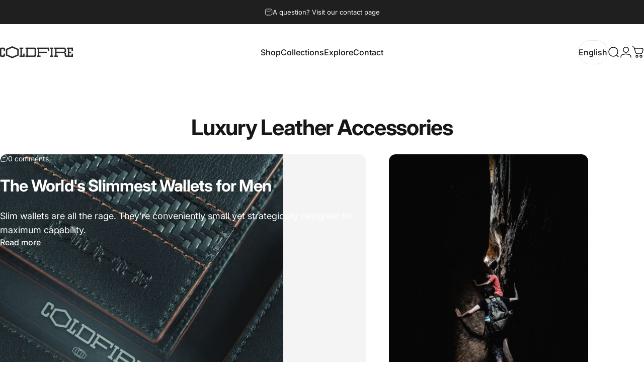

--- FILE ---
content_type: text/html; charset=utf-8
request_url: https://www.coldfirebrand.com/blogs/luxury-leather-wallets-mens/tagged/carbon-fiber-wallet?page=2
body_size: 87211
content:
<!doctype html>
<html class="no-js" lang="en" dir="ltr">
<head>
  

  <meta charset="utf-8">
  <meta http-equiv="X-UA-Compatible" content="IE=edge,chrome=1">
  <meta name="viewport" content="width=device-width,initial-scale=1">
  <meta name="theme-color" content="#171717">
  <link rel="canonical" href="https://www.coldfirebrand.com/blogs/luxury-leather-wallets-mens/tagged/carbon-fiber-wallet?page=2">
  <link rel="preconnect" href="https://cdn.shopify.com" crossorigin>
  <link rel="preconnect" href="https://fonts.shopifycdn.com" crossorigin>
  
  <link rel="dns-prefetch" href="https://ajax.googleapis.com">
  <link rel="dns-prefetch" href="https://maps.googleapis.com">
  <link rel="dns-prefetch" href="https://maps.gstatic.com">
  
<link rel="shortcut icon" href="//www.coldfirebrand.com/cdn/shop/files/CF_Monogram-FAV-96x96.png?crop=center&height=96&v=1730725469&width=96" type="image/png" /><title>Luxury Leather Accessories for Men &amp; Women &ndash; Tagged &quot;carbon fiber wallet&quot; &ndash; Page 2 | Coldfire</title><meta name="description" content="Discover luxury men&#39;s wallets, women&#39;s bags, and leather belts. Enhance style with RFID protection and the best travel accessories."><meta property="og:site_name" content="Coldfire">
<meta property="og:url" content="https://www.coldfirebrand.com/blogs/luxury-leather-wallets-mens/tagged/carbon-fiber-wallet?page=2">
<meta property="og:title" content="Luxury Leather Accessories for Men &amp; Women">
<meta property="og:type" content="website">
<meta property="og:description" content="Discover luxury men&#39;s wallets, women&#39;s bags, and leather belts. Enhance style with RFID protection and the best travel accessories."><meta property="og:image" content="http://www.coldfirebrand.com/cdn/shop/files/carbon_fiber_wallet_coldfire-low.jpg?v=1616420874">
  <meta property="og:image:secure_url" content="https://www.coldfirebrand.com/cdn/shop/files/carbon_fiber_wallet_coldfire-low.jpg?v=1616420874">
  <meta property="og:image:width" content="1200">
  <meta property="og:image:height" content="628"><meta name="twitter:site" content="@">
<meta name="twitter:card" content="summary_large_image">
<meta name="twitter:title" content="Luxury Leather Accessories for Men &amp; Women">
<meta name="twitter:description" content="Discover luxury men&#39;s wallets, women&#39;s bags, and leather belts. Enhance style with RFID protection and the best travel accessories.">
<style>@font-face {
  font-family: Inter;
  font-weight: 700;
  font-style: normal;
  font-display: swap;
  src: url("//www.coldfirebrand.com/cdn/fonts/inter/inter_n7.02711e6b374660cfc7915d1afc1c204e633421e4.woff2") format("woff2"),
       url("//www.coldfirebrand.com/cdn/fonts/inter/inter_n7.6dab87426f6b8813070abd79972ceaf2f8d3b012.woff") format("woff");
}
@font-face {
  font-family: Inter;
  font-weight: 500;
  font-style: normal;
  font-display: swap;
  src: url("//www.coldfirebrand.com/cdn/fonts/inter/inter_n5.d7101d5e168594dd06f56f290dd759fba5431d97.woff2") format("woff2"),
       url("//www.coldfirebrand.com/cdn/fonts/inter/inter_n5.5332a76bbd27da00474c136abb1ca3cbbf259068.woff") format("woff");
}
@font-face {
  font-family: Inter;
  font-weight: 700;
  font-style: normal;
  font-display: swap;
  src: url("//www.coldfirebrand.com/cdn/fonts/inter/inter_n7.02711e6b374660cfc7915d1afc1c204e633421e4.woff2") format("woff2"),
       url("//www.coldfirebrand.com/cdn/fonts/inter/inter_n7.6dab87426f6b8813070abd79972ceaf2f8d3b012.woff") format("woff");
}
@font-face {
  font-family: Inter;
  font-weight: 400;
  font-style: normal;
  font-display: swap;
  src: url("//www.coldfirebrand.com/cdn/fonts/inter/inter_n4.b2a3f24c19b4de56e8871f609e73ca7f6d2e2bb9.woff2") format("woff2"),
       url("//www.coldfirebrand.com/cdn/fonts/inter/inter_n4.af8052d517e0c9ffac7b814872cecc27ae1fa132.woff") format("woff");
}
@font-face {
  font-family: Inter;
  font-weight: 700;
  font-style: normal;
  font-display: swap;
  src: url("//www.coldfirebrand.com/cdn/fonts/inter/inter_n7.02711e6b374660cfc7915d1afc1c204e633421e4.woff2") format("woff2"),
       url("//www.coldfirebrand.com/cdn/fonts/inter/inter_n7.6dab87426f6b8813070abd79972ceaf2f8d3b012.woff") format("woff");
}
@font-face {
  font-family: Inter;
  font-weight: 400;
  font-style: italic;
  font-display: swap;
  src: url("//www.coldfirebrand.com/cdn/fonts/inter/inter_i4.feae1981dda792ab80d117249d9c7e0f1017e5b3.woff2") format("woff2"),
       url("//www.coldfirebrand.com/cdn/fonts/inter/inter_i4.62773b7113d5e5f02c71486623cf828884c85c6e.woff") format("woff");
}
@font-face {
  font-family: Inter;
  font-weight: 700;
  font-style: italic;
  font-display: swap;
  src: url("//www.coldfirebrand.com/cdn/fonts/inter/inter_i7.b377bcd4cc0f160622a22d638ae7e2cd9b86ea4c.woff2") format("woff2"),
       url("//www.coldfirebrand.com/cdn/fonts/inter/inter_i7.7c69a6a34e3bb44fcf6f975857e13b9a9b25beb4.woff") format("woff");
}
:root {
    /*! General */
    --color-base-text: 23 23 23;
    --color-base-highlight: 255 221 191;
    --color-base-background: 255 255 255;
    --color-base-button: 23 23 23;
    --color-base-button-gradient: #171717;
    --color-base-button-text: 255 255 255;
    --color-keyboard-focus: 11 97 205;
    --color-shadow: 168 232 226;
    --color-price: 23 23 23;
    --color-sale-price: 225 29 72;
    --color-sale-tag: 225 29 72;
    --color-sale-tag-text: 255 255 255;
    --color-rating: 245 158 11;
    --color-placeholder: 244 244 244;
    --color-success-text: 77 124 15;
    --color-success-background: 247 254 231;
    --color-error-text: 190 18 60;
    --color-error-background: 255 241 242;
    --color-info-text: 180 83 9;
    --color-info-background: 255 251 235;
    
    /*! Menu and drawers */
    --color-drawer-text: 23 23 23;
    --color-drawer-background: 255 255 255;
    --color-drawer-button-background: 23 23 23;
    --color-drawer-button-gradient: #171717;
    --color-drawer-button-text: 255 255 255;
    --color-drawer-overlay: 23 23 23;

    /*! Product card */
    --card-radius: var(--rounded-card);
    --card-border-width: 0.0rem;
    --card-border-opacity: 0.0;
    --card-shadow-opacity: 0.1;
    --card-shadow-horizontal-offset: 0.0rem;
    --card-shadow-vertical-offset: 0.0rem;

    /*! Buttons */
    --buttons-radius: var(--rounded-button);
    --buttons-border-width: 2px;
    --buttons-border-opacity: 1.0;
    --buttons-shadow-opacity: 0.0;
    --buttons-shadow-horizontal-offset: 0px;
    --buttons-shadow-vertical-offset: 0px;

    /*! Inputs */
    --inputs-radius: var(--rounded-input);
    --inputs-border-width: 0px;
    --inputs-border-opacity: 0.65;

    /*! Spacing */
    --sp-0d5: 0.125rem;
    --sp-1: 0.25rem;
    --sp-1d5: 0.375rem;
    --sp-2: 0.5rem;
    --sp-2d5: 0.625rem;
    --sp-3: 0.75rem;
    --sp-3d5: 0.875rem;
    --sp-4: 1rem;
    --sp-4d5: 1.125rem;
    --sp-5: 1.25rem;
    --sp-5d5: 1.375rem;
    --sp-6: 1.5rem;
    --sp-6d5: 1.625rem;
    --sp-7: 1.75rem;
    --sp-7d5: 1.875rem;
    --sp-8: 2rem;
    --sp-8d5: 2.125rem;
    --sp-9: 2.25rem;
    --sp-9d5: 2.375rem;
    --sp-10: 2.5rem;
    --sp-10d5: 2.625rem;
    --sp-11: 2.75rem;
    --sp-12: 3rem;
    --sp-13: 3.25rem;
    --sp-14: 3.5rem;
    --sp-15: 3.875rem;
    --sp-16: 4rem;
    --sp-18: 4.5rem;
    --sp-20: 5rem;
    --sp-23: 5.625rem;
    --sp-24: 6rem;
    --sp-28: 7rem;
    --sp-32: 8rem;
    --sp-36: 9rem;
    --sp-40: 10rem;
    --sp-44: 11rem;
    --sp-48: 12rem;
    --sp-52: 13rem;
    --sp-56: 14rem;
    --sp-60: 15rem;
    --sp-64: 16rem;
    --sp-68: 17rem;
    --sp-72: 18rem;
    --sp-80: 20rem;
    --sp-96: 24rem;
    --sp-100: 32rem;

    /*! Font family */
    --font-heading-family: Inter, sans-serif;
    --font-heading-style: normal;
    --font-heading-weight: 700;
    --font-heading-line-height: 1;
    --font-heading-letter-spacing: -0.03em;
    

    --font-body-family: Inter, sans-serif;
    --font-body-style: normal;
    --font-body-weight: 400;
    --font-body-line-height: 1.2;
    --font-body-letter-spacing: 0.0em;

    --font-navigation-family: var(--font-body-family);
    --font-navigation-size: clamp(0.875rem, 0.748rem + 0.3174vw, 1.125rem);
    

    --font-button-family: var(--font-body-family);
    --font-button-size: clamp(0.875rem, 0.8115rem + 0.1587vw, 1.0rem);
    

    --font-product-family: var(--font-body-family);
    --font-product-size: clamp(1.0rem, 0.873rem + 0.3175vw, 1.25rem);
    

    /*! Font size */
    --text-3xs: 0.625rem;
    --text-2xs: 0.6875rem;
    --text-xs: 0.75rem;
    --text-2sm: 0.8125rem;
    --text-sm: 0.875rem;
    --text-base: 1.0rem;
    --text-lg: 1.125rem;
    --text-xl: 1.25rem;
    --text-2xl: 1.5rem;
    --text-3xl: 1.875rem;
    --text-4xl: 2.25rem;
    --text-5xl: 3.0rem;
    --text-6xl: 3.75rem;
    --text-7xl: 4.5rem;
    --text-8xl: 6.0rem;

    /*! Layout */
    --page-width: 1900px;
    --gap-padding: clamp(var(--sp-5), 2.526vw, var(--sp-12));
    --grid-gap: clamp(40px, 20vw, 60px);
    --page-padding: var(--sp-5);
    --page-container: min(calc(100vw - var(--scrollbar-width, 0px) - var(--page-padding) * 2), var(--page-width));
    --rounded-button: 3.75rem;
    --rounded-input: 0.75rem;
    --rounded-card: clamp(var(--sp-2d5), 1.053vw, var(--sp-5));
    --rounded-block: clamp(var(--sp-2d5), 1.053vw, var(--sp-5));

    /*! Other */
    --icon-weight: 1.5px;
  }

  @media screen and (min-width: 1024px) {
    :root {
      --page-padding: var(--sp-9);
    }
  }

  @media screen and (min-width: 1280px) {
    :root {
      --gap-padding: var(--sp-12);
      --page-padding: var(--sp-12);
      --page-container: min(calc(100vw - var(--scrollbar-width, 0px) - var(--page-padding) * 2), max(var(--page-width), 1280px));
    }
  }

  @media screen and (min-width: 1536px) {
    :root {
      --page-padding: max(var(--sp-12), 50vw - var(--scrollbar-width, 0px)/2 - var(--page-width)/2);
    }
  }
</style>
  <link rel="preload" as="font" href="//www.coldfirebrand.com/cdn/fonts/inter/inter_n4.b2a3f24c19b4de56e8871f609e73ca7f6d2e2bb9.woff2" type="font/woff2" crossorigin>
  

  <link rel="preload" as="font" href="//www.coldfirebrand.com/cdn/fonts/inter/inter_n7.02711e6b374660cfc7915d1afc1c204e633421e4.woff2" type="font/woff2" crossorigin>
  
<link href="//www.coldfirebrand.com/cdn/shop/t/106/assets/theme.css?v=24492219413562240901732694367" rel="stylesheet" type="text/css" media="all" /><link rel="stylesheet" href="//www.coldfirebrand.com/cdn/shop/t/106/assets/apps.css?v=155754260707641237201732694367" media="print" fetchpriority="low" onload="this.media='all'">

  <script>window.performance && window.performance.mark && window.performance.mark('shopify.content_for_header.start');</script><meta name="google-site-verification" content="7A60aOSg2GuOE3GDVp_MNnl_WXFcrjzpfkrQSZ41MBY">
<meta name="google-site-verification" content="6iXITZfP602O9U-2He_G6EsE7Vo6p6Wn43JYsAh62zI">
<meta id="shopify-digital-wallet" name="shopify-digital-wallet" content="/27291502/digital_wallets/dialog">
<meta name="shopify-checkout-api-token" content="610f5c46b4f8f3f6e907cb9563da73de">
<meta id="in-context-paypal-metadata" data-shop-id="27291502" data-venmo-supported="false" data-environment="production" data-locale="en_US" data-paypal-v4="true" data-currency="EUR">
<link rel="alternate" type="application/atom+xml" title="Feed" href="/blogs/luxury-leather-wallets-mens/tagged/carbon-fiber-wallet.atom" />
<link rel="prev" href="/blogs/luxury-leather-wallets-mens/tagged/carbon-fiber-wallet?page=1">
<link rel="next" href="/blogs/luxury-leather-wallets-mens/tagged/carbon-fiber-wallet?page=3">
<link rel="alternate" hreflang="x-default" href="https://www.coldfirebrand.com/blogs/luxury-leather-wallets-mens/tagged/carbon-fiber-wallet?page=2">
<link rel="alternate" hreflang="en" href="https://www.coldfirebrand.com/blogs/luxury-leather-wallets-mens/tagged/carbon-fiber-wallet?page=2">
<link rel="alternate" hreflang="el" href="https://www.coldfirebrand.com/el/blogs/luxury-leather-wallets-mens/tagged/carbon-fiber-wallet?page=2">
<link rel="alternate" hreflang="fr" href="https://www.coldfirebrand.com/fr/blogs/luxury-leather-wallets-mens/tagged/carbon-fiber-wallet?page=2">
<link rel="alternate" hreflang="de" href="https://www.coldfirebrand.com/de/blogs/luxury-leather-wallets-mens/tagged/carbon-fiber-wallet?page=2">
<link rel="alternate" hreflang="hu" href="https://www.coldfirebrand.com/hu/blogs/luxury-leather-wallets-mens/tagged/carbon-fiber-wallet?page=2">
<link rel="alternate" hreflang="it" href="https://www.coldfirebrand.com/it/blogs/luxury-leather-wallets-mens/tagged/carbon-fiber-wallet?page=2">
<link rel="alternate" hreflang="ja" href="https://www.coldfirebrand.com/ja/blogs/luxury-leather-wallets-mens/tagged/carbon-fiber-wallet?page=2">
<link rel="alternate" hreflang="pl" href="https://www.coldfirebrand.com/pl/blogs/luxury-leather-wallets-mens/tagged/carbon-fiber-wallet?page=2">
<link rel="alternate" hreflang="pt" href="https://www.coldfirebrand.com/pt/blogs/luxury-leather-wallets-mens/tagged/carbon-fiber-wallet?page=2">
<link rel="alternate" hreflang="ro" href="https://www.coldfirebrand.com/ro/blogs/luxury-leather-wallets-mens/tagged/carbon-fiber-wallet?page=2">
<link rel="alternate" hreflang="ru" href="https://www.coldfirebrand.com/ru/blogs/luxury-leather-wallets-mens/tagged/carbon-fiber-wallet?page=2">
<link rel="alternate" hreflang="zh-Hant" href="https://www.coldfirebrand.com/zh/blogs/luxury-leather-wallets-mens/tagged/carbon-fiber-wallet?page=2">
<link rel="alternate" hreflang="es" href="https://www.coldfirebrand.com/es/blogs/luxury-leather-wallets-mens/tagged/carbon-fiber-wallet?page=2">
<link rel="alternate" hreflang="bg" href="https://www.coldfirebrand.com/bg/blogs/luxury-leather-wallets-mens/tagged/carbon-fiber-wallet?page=2">
<link rel="alternate" hreflang="fr-FR" href="https://www.coldfire.fr/blogs/luxury-leather-wallets-mens/tagged/carbon-fiber-wallet?page=2">
<link rel="alternate" hreflang="it-IT" href="https://www.coldfire.it/blogs/luxury-leather-wallets-mens/tagged/carbon-fiber-wallet?page=2">
<link rel="alternate" hreflang="bg-BG" href="https://www.coldfire.bg/blogs/luxury-leather-wallets-mens/tagged/carbon-fiber-wallet?page=2">
<link rel="alternate" hreflang="en-BG" href="https://www.coldfire.bg/en/blogs/luxury-leather-wallets-mens/tagged/carbon-fiber-wallet?page=2">
<link rel="alternate" hreflang="en-BE" href="https://www.coldfire.eu/blogs/luxury-leather-wallets-mens/tagged/carbon-fiber-wallet?page=2">
<link rel="alternate" hreflang="fr-BE" href="https://www.coldfire.eu/fr/blogs/luxury-leather-wallets-mens/tagged/carbon-fiber-wallet?page=2">
<link rel="alternate" hreflang="de-BE" href="https://www.coldfire.eu/de/blogs/luxury-leather-wallets-mens/tagged/carbon-fiber-wallet?page=2">
<link rel="alternate" hreflang="el-BE" href="https://www.coldfire.eu/el/blogs/luxury-leather-wallets-mens/tagged/carbon-fiber-wallet?page=2">
<link rel="alternate" hreflang="hu-BE" href="https://www.coldfire.eu/hu/blogs/luxury-leather-wallets-mens/tagged/carbon-fiber-wallet?page=2">
<link rel="alternate" hreflang="it-BE" href="https://www.coldfire.eu/it/blogs/luxury-leather-wallets-mens/tagged/carbon-fiber-wallet?page=2">
<link rel="alternate" hreflang="pl-BE" href="https://www.coldfire.eu/pl/blogs/luxury-leather-wallets-mens/tagged/carbon-fiber-wallet?page=2">
<link rel="alternate" hreflang="ro-BE" href="https://www.coldfire.eu/ro/blogs/luxury-leather-wallets-mens/tagged/carbon-fiber-wallet?page=2">
<link rel="alternate" hreflang="pt-BE" href="https://www.coldfire.eu/pt-pt/blogs/luxury-leather-wallets-mens/tagged/carbon-fiber-wallet?page=2">
<link rel="alternate" hreflang="es-BE" href="https://www.coldfire.eu/es/blogs/luxury-leather-wallets-mens/tagged/carbon-fiber-wallet?page=2">
<link rel="alternate" hreflang="bg-BE" href="https://www.coldfire.eu/bg/blogs/luxury-leather-wallets-mens/tagged/carbon-fiber-wallet?page=2">
<link rel="alternate" hreflang="en-CY" href="https://www.coldfire.eu/blogs/luxury-leather-wallets-mens/tagged/carbon-fiber-wallet?page=2">
<link rel="alternate" hreflang="fr-CY" href="https://www.coldfire.eu/fr/blogs/luxury-leather-wallets-mens/tagged/carbon-fiber-wallet?page=2">
<link rel="alternate" hreflang="de-CY" href="https://www.coldfire.eu/de/blogs/luxury-leather-wallets-mens/tagged/carbon-fiber-wallet?page=2">
<link rel="alternate" hreflang="el-CY" href="https://www.coldfire.eu/el/blogs/luxury-leather-wallets-mens/tagged/carbon-fiber-wallet?page=2">
<link rel="alternate" hreflang="hu-CY" href="https://www.coldfire.eu/hu/blogs/luxury-leather-wallets-mens/tagged/carbon-fiber-wallet?page=2">
<link rel="alternate" hreflang="it-CY" href="https://www.coldfire.eu/it/blogs/luxury-leather-wallets-mens/tagged/carbon-fiber-wallet?page=2">
<link rel="alternate" hreflang="pl-CY" href="https://www.coldfire.eu/pl/blogs/luxury-leather-wallets-mens/tagged/carbon-fiber-wallet?page=2">
<link rel="alternate" hreflang="ro-CY" href="https://www.coldfire.eu/ro/blogs/luxury-leather-wallets-mens/tagged/carbon-fiber-wallet?page=2">
<link rel="alternate" hreflang="pt-CY" href="https://www.coldfire.eu/pt-pt/blogs/luxury-leather-wallets-mens/tagged/carbon-fiber-wallet?page=2">
<link rel="alternate" hreflang="es-CY" href="https://www.coldfire.eu/es/blogs/luxury-leather-wallets-mens/tagged/carbon-fiber-wallet?page=2">
<link rel="alternate" hreflang="bg-CY" href="https://www.coldfire.eu/bg/blogs/luxury-leather-wallets-mens/tagged/carbon-fiber-wallet?page=2">
<link rel="alternate" hreflang="en-CZ" href="https://www.coldfire.eu/blogs/luxury-leather-wallets-mens/tagged/carbon-fiber-wallet?page=2">
<link rel="alternate" hreflang="fr-CZ" href="https://www.coldfire.eu/fr/blogs/luxury-leather-wallets-mens/tagged/carbon-fiber-wallet?page=2">
<link rel="alternate" hreflang="de-CZ" href="https://www.coldfire.eu/de/blogs/luxury-leather-wallets-mens/tagged/carbon-fiber-wallet?page=2">
<link rel="alternate" hreflang="el-CZ" href="https://www.coldfire.eu/el/blogs/luxury-leather-wallets-mens/tagged/carbon-fiber-wallet?page=2">
<link rel="alternate" hreflang="hu-CZ" href="https://www.coldfire.eu/hu/blogs/luxury-leather-wallets-mens/tagged/carbon-fiber-wallet?page=2">
<link rel="alternate" hreflang="it-CZ" href="https://www.coldfire.eu/it/blogs/luxury-leather-wallets-mens/tagged/carbon-fiber-wallet?page=2">
<link rel="alternate" hreflang="pl-CZ" href="https://www.coldfire.eu/pl/blogs/luxury-leather-wallets-mens/tagged/carbon-fiber-wallet?page=2">
<link rel="alternate" hreflang="ro-CZ" href="https://www.coldfire.eu/ro/blogs/luxury-leather-wallets-mens/tagged/carbon-fiber-wallet?page=2">
<link rel="alternate" hreflang="pt-CZ" href="https://www.coldfire.eu/pt-pt/blogs/luxury-leather-wallets-mens/tagged/carbon-fiber-wallet?page=2">
<link rel="alternate" hreflang="es-CZ" href="https://www.coldfire.eu/es/blogs/luxury-leather-wallets-mens/tagged/carbon-fiber-wallet?page=2">
<link rel="alternate" hreflang="bg-CZ" href="https://www.coldfire.eu/bg/blogs/luxury-leather-wallets-mens/tagged/carbon-fiber-wallet?page=2">
<link rel="alternate" hreflang="en-DK" href="https://www.coldfire.eu/blogs/luxury-leather-wallets-mens/tagged/carbon-fiber-wallet?page=2">
<link rel="alternate" hreflang="fr-DK" href="https://www.coldfire.eu/fr/blogs/luxury-leather-wallets-mens/tagged/carbon-fiber-wallet?page=2">
<link rel="alternate" hreflang="de-DK" href="https://www.coldfire.eu/de/blogs/luxury-leather-wallets-mens/tagged/carbon-fiber-wallet?page=2">
<link rel="alternate" hreflang="el-DK" href="https://www.coldfire.eu/el/blogs/luxury-leather-wallets-mens/tagged/carbon-fiber-wallet?page=2">
<link rel="alternate" hreflang="hu-DK" href="https://www.coldfire.eu/hu/blogs/luxury-leather-wallets-mens/tagged/carbon-fiber-wallet?page=2">
<link rel="alternate" hreflang="it-DK" href="https://www.coldfire.eu/it/blogs/luxury-leather-wallets-mens/tagged/carbon-fiber-wallet?page=2">
<link rel="alternate" hreflang="pl-DK" href="https://www.coldfire.eu/pl/blogs/luxury-leather-wallets-mens/tagged/carbon-fiber-wallet?page=2">
<link rel="alternate" hreflang="ro-DK" href="https://www.coldfire.eu/ro/blogs/luxury-leather-wallets-mens/tagged/carbon-fiber-wallet?page=2">
<link rel="alternate" hreflang="pt-DK" href="https://www.coldfire.eu/pt-pt/blogs/luxury-leather-wallets-mens/tagged/carbon-fiber-wallet?page=2">
<link rel="alternate" hreflang="es-DK" href="https://www.coldfire.eu/es/blogs/luxury-leather-wallets-mens/tagged/carbon-fiber-wallet?page=2">
<link rel="alternate" hreflang="bg-DK" href="https://www.coldfire.eu/bg/blogs/luxury-leather-wallets-mens/tagged/carbon-fiber-wallet?page=2">
<link rel="alternate" hreflang="en-EE" href="https://www.coldfire.eu/blogs/luxury-leather-wallets-mens/tagged/carbon-fiber-wallet?page=2">
<link rel="alternate" hreflang="fr-EE" href="https://www.coldfire.eu/fr/blogs/luxury-leather-wallets-mens/tagged/carbon-fiber-wallet?page=2">
<link rel="alternate" hreflang="de-EE" href="https://www.coldfire.eu/de/blogs/luxury-leather-wallets-mens/tagged/carbon-fiber-wallet?page=2">
<link rel="alternate" hreflang="el-EE" href="https://www.coldfire.eu/el/blogs/luxury-leather-wallets-mens/tagged/carbon-fiber-wallet?page=2">
<link rel="alternate" hreflang="hu-EE" href="https://www.coldfire.eu/hu/blogs/luxury-leather-wallets-mens/tagged/carbon-fiber-wallet?page=2">
<link rel="alternate" hreflang="it-EE" href="https://www.coldfire.eu/it/blogs/luxury-leather-wallets-mens/tagged/carbon-fiber-wallet?page=2">
<link rel="alternate" hreflang="pl-EE" href="https://www.coldfire.eu/pl/blogs/luxury-leather-wallets-mens/tagged/carbon-fiber-wallet?page=2">
<link rel="alternate" hreflang="ro-EE" href="https://www.coldfire.eu/ro/blogs/luxury-leather-wallets-mens/tagged/carbon-fiber-wallet?page=2">
<link rel="alternate" hreflang="pt-EE" href="https://www.coldfire.eu/pt-pt/blogs/luxury-leather-wallets-mens/tagged/carbon-fiber-wallet?page=2">
<link rel="alternate" hreflang="es-EE" href="https://www.coldfire.eu/es/blogs/luxury-leather-wallets-mens/tagged/carbon-fiber-wallet?page=2">
<link rel="alternate" hreflang="bg-EE" href="https://www.coldfire.eu/bg/blogs/luxury-leather-wallets-mens/tagged/carbon-fiber-wallet?page=2">
<link rel="alternate" hreflang="en-ES" href="https://www.coldfire.eu/blogs/luxury-leather-wallets-mens/tagged/carbon-fiber-wallet?page=2">
<link rel="alternate" hreflang="fr-ES" href="https://www.coldfire.eu/fr/blogs/luxury-leather-wallets-mens/tagged/carbon-fiber-wallet?page=2">
<link rel="alternate" hreflang="de-ES" href="https://www.coldfire.eu/de/blogs/luxury-leather-wallets-mens/tagged/carbon-fiber-wallet?page=2">
<link rel="alternate" hreflang="el-ES" href="https://www.coldfire.eu/el/blogs/luxury-leather-wallets-mens/tagged/carbon-fiber-wallet?page=2">
<link rel="alternate" hreflang="hu-ES" href="https://www.coldfire.eu/hu/blogs/luxury-leather-wallets-mens/tagged/carbon-fiber-wallet?page=2">
<link rel="alternate" hreflang="it-ES" href="https://www.coldfire.eu/it/blogs/luxury-leather-wallets-mens/tagged/carbon-fiber-wallet?page=2">
<link rel="alternate" hreflang="pl-ES" href="https://www.coldfire.eu/pl/blogs/luxury-leather-wallets-mens/tagged/carbon-fiber-wallet?page=2">
<link rel="alternate" hreflang="ro-ES" href="https://www.coldfire.eu/ro/blogs/luxury-leather-wallets-mens/tagged/carbon-fiber-wallet?page=2">
<link rel="alternate" hreflang="pt-ES" href="https://www.coldfire.eu/pt-pt/blogs/luxury-leather-wallets-mens/tagged/carbon-fiber-wallet?page=2">
<link rel="alternate" hreflang="es-ES" href="https://www.coldfire.eu/es/blogs/luxury-leather-wallets-mens/tagged/carbon-fiber-wallet?page=2">
<link rel="alternate" hreflang="bg-ES" href="https://www.coldfire.eu/bg/blogs/luxury-leather-wallets-mens/tagged/carbon-fiber-wallet?page=2">
<link rel="alternate" hreflang="en-FI" href="https://www.coldfire.eu/blogs/luxury-leather-wallets-mens/tagged/carbon-fiber-wallet?page=2">
<link rel="alternate" hreflang="fr-FI" href="https://www.coldfire.eu/fr/blogs/luxury-leather-wallets-mens/tagged/carbon-fiber-wallet?page=2">
<link rel="alternate" hreflang="de-FI" href="https://www.coldfire.eu/de/blogs/luxury-leather-wallets-mens/tagged/carbon-fiber-wallet?page=2">
<link rel="alternate" hreflang="el-FI" href="https://www.coldfire.eu/el/blogs/luxury-leather-wallets-mens/tagged/carbon-fiber-wallet?page=2">
<link rel="alternate" hreflang="hu-FI" href="https://www.coldfire.eu/hu/blogs/luxury-leather-wallets-mens/tagged/carbon-fiber-wallet?page=2">
<link rel="alternate" hreflang="it-FI" href="https://www.coldfire.eu/it/blogs/luxury-leather-wallets-mens/tagged/carbon-fiber-wallet?page=2">
<link rel="alternate" hreflang="pl-FI" href="https://www.coldfire.eu/pl/blogs/luxury-leather-wallets-mens/tagged/carbon-fiber-wallet?page=2">
<link rel="alternate" hreflang="ro-FI" href="https://www.coldfire.eu/ro/blogs/luxury-leather-wallets-mens/tagged/carbon-fiber-wallet?page=2">
<link rel="alternate" hreflang="pt-FI" href="https://www.coldfire.eu/pt-pt/blogs/luxury-leather-wallets-mens/tagged/carbon-fiber-wallet?page=2">
<link rel="alternate" hreflang="es-FI" href="https://www.coldfire.eu/es/blogs/luxury-leather-wallets-mens/tagged/carbon-fiber-wallet?page=2">
<link rel="alternate" hreflang="bg-FI" href="https://www.coldfire.eu/bg/blogs/luxury-leather-wallets-mens/tagged/carbon-fiber-wallet?page=2">
<link rel="alternate" hreflang="en-GR" href="https://www.coldfire.eu/blogs/luxury-leather-wallets-mens/tagged/carbon-fiber-wallet?page=2">
<link rel="alternate" hreflang="fr-GR" href="https://www.coldfire.eu/fr/blogs/luxury-leather-wallets-mens/tagged/carbon-fiber-wallet?page=2">
<link rel="alternate" hreflang="de-GR" href="https://www.coldfire.eu/de/blogs/luxury-leather-wallets-mens/tagged/carbon-fiber-wallet?page=2">
<link rel="alternate" hreflang="el-GR" href="https://www.coldfire.eu/el/blogs/luxury-leather-wallets-mens/tagged/carbon-fiber-wallet?page=2">
<link rel="alternate" hreflang="hu-GR" href="https://www.coldfire.eu/hu/blogs/luxury-leather-wallets-mens/tagged/carbon-fiber-wallet?page=2">
<link rel="alternate" hreflang="it-GR" href="https://www.coldfire.eu/it/blogs/luxury-leather-wallets-mens/tagged/carbon-fiber-wallet?page=2">
<link rel="alternate" hreflang="pl-GR" href="https://www.coldfire.eu/pl/blogs/luxury-leather-wallets-mens/tagged/carbon-fiber-wallet?page=2">
<link rel="alternate" hreflang="ro-GR" href="https://www.coldfire.eu/ro/blogs/luxury-leather-wallets-mens/tagged/carbon-fiber-wallet?page=2">
<link rel="alternate" hreflang="pt-GR" href="https://www.coldfire.eu/pt-pt/blogs/luxury-leather-wallets-mens/tagged/carbon-fiber-wallet?page=2">
<link rel="alternate" hreflang="es-GR" href="https://www.coldfire.eu/es/blogs/luxury-leather-wallets-mens/tagged/carbon-fiber-wallet?page=2">
<link rel="alternate" hreflang="bg-GR" href="https://www.coldfire.eu/bg/blogs/luxury-leather-wallets-mens/tagged/carbon-fiber-wallet?page=2">
<link rel="alternate" hreflang="en-HR" href="https://www.coldfire.eu/blogs/luxury-leather-wallets-mens/tagged/carbon-fiber-wallet?page=2">
<link rel="alternate" hreflang="fr-HR" href="https://www.coldfire.eu/fr/blogs/luxury-leather-wallets-mens/tagged/carbon-fiber-wallet?page=2">
<link rel="alternate" hreflang="de-HR" href="https://www.coldfire.eu/de/blogs/luxury-leather-wallets-mens/tagged/carbon-fiber-wallet?page=2">
<link rel="alternate" hreflang="el-HR" href="https://www.coldfire.eu/el/blogs/luxury-leather-wallets-mens/tagged/carbon-fiber-wallet?page=2">
<link rel="alternate" hreflang="hu-HR" href="https://www.coldfire.eu/hu/blogs/luxury-leather-wallets-mens/tagged/carbon-fiber-wallet?page=2">
<link rel="alternate" hreflang="it-HR" href="https://www.coldfire.eu/it/blogs/luxury-leather-wallets-mens/tagged/carbon-fiber-wallet?page=2">
<link rel="alternate" hreflang="pl-HR" href="https://www.coldfire.eu/pl/blogs/luxury-leather-wallets-mens/tagged/carbon-fiber-wallet?page=2">
<link rel="alternate" hreflang="ro-HR" href="https://www.coldfire.eu/ro/blogs/luxury-leather-wallets-mens/tagged/carbon-fiber-wallet?page=2">
<link rel="alternate" hreflang="pt-HR" href="https://www.coldfire.eu/pt-pt/blogs/luxury-leather-wallets-mens/tagged/carbon-fiber-wallet?page=2">
<link rel="alternate" hreflang="es-HR" href="https://www.coldfire.eu/es/blogs/luxury-leather-wallets-mens/tagged/carbon-fiber-wallet?page=2">
<link rel="alternate" hreflang="bg-HR" href="https://www.coldfire.eu/bg/blogs/luxury-leather-wallets-mens/tagged/carbon-fiber-wallet?page=2">
<link rel="alternate" hreflang="en-HU" href="https://www.coldfire.eu/blogs/luxury-leather-wallets-mens/tagged/carbon-fiber-wallet?page=2">
<link rel="alternate" hreflang="fr-HU" href="https://www.coldfire.eu/fr/blogs/luxury-leather-wallets-mens/tagged/carbon-fiber-wallet?page=2">
<link rel="alternate" hreflang="de-HU" href="https://www.coldfire.eu/de/blogs/luxury-leather-wallets-mens/tagged/carbon-fiber-wallet?page=2">
<link rel="alternate" hreflang="el-HU" href="https://www.coldfire.eu/el/blogs/luxury-leather-wallets-mens/tagged/carbon-fiber-wallet?page=2">
<link rel="alternate" hreflang="hu-HU" href="https://www.coldfire.eu/hu/blogs/luxury-leather-wallets-mens/tagged/carbon-fiber-wallet?page=2">
<link rel="alternate" hreflang="it-HU" href="https://www.coldfire.eu/it/blogs/luxury-leather-wallets-mens/tagged/carbon-fiber-wallet?page=2">
<link rel="alternate" hreflang="pl-HU" href="https://www.coldfire.eu/pl/blogs/luxury-leather-wallets-mens/tagged/carbon-fiber-wallet?page=2">
<link rel="alternate" hreflang="ro-HU" href="https://www.coldfire.eu/ro/blogs/luxury-leather-wallets-mens/tagged/carbon-fiber-wallet?page=2">
<link rel="alternate" hreflang="pt-HU" href="https://www.coldfire.eu/pt-pt/blogs/luxury-leather-wallets-mens/tagged/carbon-fiber-wallet?page=2">
<link rel="alternate" hreflang="es-HU" href="https://www.coldfire.eu/es/blogs/luxury-leather-wallets-mens/tagged/carbon-fiber-wallet?page=2">
<link rel="alternate" hreflang="bg-HU" href="https://www.coldfire.eu/bg/blogs/luxury-leather-wallets-mens/tagged/carbon-fiber-wallet?page=2">
<link rel="alternate" hreflang="en-LT" href="https://www.coldfire.eu/blogs/luxury-leather-wallets-mens/tagged/carbon-fiber-wallet?page=2">
<link rel="alternate" hreflang="fr-LT" href="https://www.coldfire.eu/fr/blogs/luxury-leather-wallets-mens/tagged/carbon-fiber-wallet?page=2">
<link rel="alternate" hreflang="de-LT" href="https://www.coldfire.eu/de/blogs/luxury-leather-wallets-mens/tagged/carbon-fiber-wallet?page=2">
<link rel="alternate" hreflang="el-LT" href="https://www.coldfire.eu/el/blogs/luxury-leather-wallets-mens/tagged/carbon-fiber-wallet?page=2">
<link rel="alternate" hreflang="hu-LT" href="https://www.coldfire.eu/hu/blogs/luxury-leather-wallets-mens/tagged/carbon-fiber-wallet?page=2">
<link rel="alternate" hreflang="it-LT" href="https://www.coldfire.eu/it/blogs/luxury-leather-wallets-mens/tagged/carbon-fiber-wallet?page=2">
<link rel="alternate" hreflang="pl-LT" href="https://www.coldfire.eu/pl/blogs/luxury-leather-wallets-mens/tagged/carbon-fiber-wallet?page=2">
<link rel="alternate" hreflang="ro-LT" href="https://www.coldfire.eu/ro/blogs/luxury-leather-wallets-mens/tagged/carbon-fiber-wallet?page=2">
<link rel="alternate" hreflang="pt-LT" href="https://www.coldfire.eu/pt-pt/blogs/luxury-leather-wallets-mens/tagged/carbon-fiber-wallet?page=2">
<link rel="alternate" hreflang="es-LT" href="https://www.coldfire.eu/es/blogs/luxury-leather-wallets-mens/tagged/carbon-fiber-wallet?page=2">
<link rel="alternate" hreflang="bg-LT" href="https://www.coldfire.eu/bg/blogs/luxury-leather-wallets-mens/tagged/carbon-fiber-wallet?page=2">
<link rel="alternate" hreflang="en-LU" href="https://www.coldfire.eu/blogs/luxury-leather-wallets-mens/tagged/carbon-fiber-wallet?page=2">
<link rel="alternate" hreflang="fr-LU" href="https://www.coldfire.eu/fr/blogs/luxury-leather-wallets-mens/tagged/carbon-fiber-wallet?page=2">
<link rel="alternate" hreflang="de-LU" href="https://www.coldfire.eu/de/blogs/luxury-leather-wallets-mens/tagged/carbon-fiber-wallet?page=2">
<link rel="alternate" hreflang="el-LU" href="https://www.coldfire.eu/el/blogs/luxury-leather-wallets-mens/tagged/carbon-fiber-wallet?page=2">
<link rel="alternate" hreflang="hu-LU" href="https://www.coldfire.eu/hu/blogs/luxury-leather-wallets-mens/tagged/carbon-fiber-wallet?page=2">
<link rel="alternate" hreflang="it-LU" href="https://www.coldfire.eu/it/blogs/luxury-leather-wallets-mens/tagged/carbon-fiber-wallet?page=2">
<link rel="alternate" hreflang="pl-LU" href="https://www.coldfire.eu/pl/blogs/luxury-leather-wallets-mens/tagged/carbon-fiber-wallet?page=2">
<link rel="alternate" hreflang="ro-LU" href="https://www.coldfire.eu/ro/blogs/luxury-leather-wallets-mens/tagged/carbon-fiber-wallet?page=2">
<link rel="alternate" hreflang="pt-LU" href="https://www.coldfire.eu/pt-pt/blogs/luxury-leather-wallets-mens/tagged/carbon-fiber-wallet?page=2">
<link rel="alternate" hreflang="es-LU" href="https://www.coldfire.eu/es/blogs/luxury-leather-wallets-mens/tagged/carbon-fiber-wallet?page=2">
<link rel="alternate" hreflang="bg-LU" href="https://www.coldfire.eu/bg/blogs/luxury-leather-wallets-mens/tagged/carbon-fiber-wallet?page=2">
<link rel="alternate" hreflang="en-LV" href="https://www.coldfire.eu/blogs/luxury-leather-wallets-mens/tagged/carbon-fiber-wallet?page=2">
<link rel="alternate" hreflang="fr-LV" href="https://www.coldfire.eu/fr/blogs/luxury-leather-wallets-mens/tagged/carbon-fiber-wallet?page=2">
<link rel="alternate" hreflang="de-LV" href="https://www.coldfire.eu/de/blogs/luxury-leather-wallets-mens/tagged/carbon-fiber-wallet?page=2">
<link rel="alternate" hreflang="el-LV" href="https://www.coldfire.eu/el/blogs/luxury-leather-wallets-mens/tagged/carbon-fiber-wallet?page=2">
<link rel="alternate" hreflang="hu-LV" href="https://www.coldfire.eu/hu/blogs/luxury-leather-wallets-mens/tagged/carbon-fiber-wallet?page=2">
<link rel="alternate" hreflang="it-LV" href="https://www.coldfire.eu/it/blogs/luxury-leather-wallets-mens/tagged/carbon-fiber-wallet?page=2">
<link rel="alternate" hreflang="pl-LV" href="https://www.coldfire.eu/pl/blogs/luxury-leather-wallets-mens/tagged/carbon-fiber-wallet?page=2">
<link rel="alternate" hreflang="ro-LV" href="https://www.coldfire.eu/ro/blogs/luxury-leather-wallets-mens/tagged/carbon-fiber-wallet?page=2">
<link rel="alternate" hreflang="pt-LV" href="https://www.coldfire.eu/pt-pt/blogs/luxury-leather-wallets-mens/tagged/carbon-fiber-wallet?page=2">
<link rel="alternate" hreflang="es-LV" href="https://www.coldfire.eu/es/blogs/luxury-leather-wallets-mens/tagged/carbon-fiber-wallet?page=2">
<link rel="alternate" hreflang="bg-LV" href="https://www.coldfire.eu/bg/blogs/luxury-leather-wallets-mens/tagged/carbon-fiber-wallet?page=2">
<link rel="alternate" hreflang="en-MT" href="https://www.coldfire.eu/blogs/luxury-leather-wallets-mens/tagged/carbon-fiber-wallet?page=2">
<link rel="alternate" hreflang="fr-MT" href="https://www.coldfire.eu/fr/blogs/luxury-leather-wallets-mens/tagged/carbon-fiber-wallet?page=2">
<link rel="alternate" hreflang="de-MT" href="https://www.coldfire.eu/de/blogs/luxury-leather-wallets-mens/tagged/carbon-fiber-wallet?page=2">
<link rel="alternate" hreflang="el-MT" href="https://www.coldfire.eu/el/blogs/luxury-leather-wallets-mens/tagged/carbon-fiber-wallet?page=2">
<link rel="alternate" hreflang="hu-MT" href="https://www.coldfire.eu/hu/blogs/luxury-leather-wallets-mens/tagged/carbon-fiber-wallet?page=2">
<link rel="alternate" hreflang="it-MT" href="https://www.coldfire.eu/it/blogs/luxury-leather-wallets-mens/tagged/carbon-fiber-wallet?page=2">
<link rel="alternate" hreflang="pl-MT" href="https://www.coldfire.eu/pl/blogs/luxury-leather-wallets-mens/tagged/carbon-fiber-wallet?page=2">
<link rel="alternate" hreflang="ro-MT" href="https://www.coldfire.eu/ro/blogs/luxury-leather-wallets-mens/tagged/carbon-fiber-wallet?page=2">
<link rel="alternate" hreflang="pt-MT" href="https://www.coldfire.eu/pt-pt/blogs/luxury-leather-wallets-mens/tagged/carbon-fiber-wallet?page=2">
<link rel="alternate" hreflang="es-MT" href="https://www.coldfire.eu/es/blogs/luxury-leather-wallets-mens/tagged/carbon-fiber-wallet?page=2">
<link rel="alternate" hreflang="bg-MT" href="https://www.coldfire.eu/bg/blogs/luxury-leather-wallets-mens/tagged/carbon-fiber-wallet?page=2">
<link rel="alternate" hreflang="en-PL" href="https://www.coldfire.eu/blogs/luxury-leather-wallets-mens/tagged/carbon-fiber-wallet?page=2">
<link rel="alternate" hreflang="fr-PL" href="https://www.coldfire.eu/fr/blogs/luxury-leather-wallets-mens/tagged/carbon-fiber-wallet?page=2">
<link rel="alternate" hreflang="de-PL" href="https://www.coldfire.eu/de/blogs/luxury-leather-wallets-mens/tagged/carbon-fiber-wallet?page=2">
<link rel="alternate" hreflang="el-PL" href="https://www.coldfire.eu/el/blogs/luxury-leather-wallets-mens/tagged/carbon-fiber-wallet?page=2">
<link rel="alternate" hreflang="hu-PL" href="https://www.coldfire.eu/hu/blogs/luxury-leather-wallets-mens/tagged/carbon-fiber-wallet?page=2">
<link rel="alternate" hreflang="it-PL" href="https://www.coldfire.eu/it/blogs/luxury-leather-wallets-mens/tagged/carbon-fiber-wallet?page=2">
<link rel="alternate" hreflang="pl-PL" href="https://www.coldfire.eu/pl/blogs/luxury-leather-wallets-mens/tagged/carbon-fiber-wallet?page=2">
<link rel="alternate" hreflang="ro-PL" href="https://www.coldfire.eu/ro/blogs/luxury-leather-wallets-mens/tagged/carbon-fiber-wallet?page=2">
<link rel="alternate" hreflang="pt-PL" href="https://www.coldfire.eu/pt-pt/blogs/luxury-leather-wallets-mens/tagged/carbon-fiber-wallet?page=2">
<link rel="alternate" hreflang="es-PL" href="https://www.coldfire.eu/es/blogs/luxury-leather-wallets-mens/tagged/carbon-fiber-wallet?page=2">
<link rel="alternate" hreflang="bg-PL" href="https://www.coldfire.eu/bg/blogs/luxury-leather-wallets-mens/tagged/carbon-fiber-wallet?page=2">
<link rel="alternate" hreflang="en-PT" href="https://www.coldfire.eu/blogs/luxury-leather-wallets-mens/tagged/carbon-fiber-wallet?page=2">
<link rel="alternate" hreflang="fr-PT" href="https://www.coldfire.eu/fr/blogs/luxury-leather-wallets-mens/tagged/carbon-fiber-wallet?page=2">
<link rel="alternate" hreflang="de-PT" href="https://www.coldfire.eu/de/blogs/luxury-leather-wallets-mens/tagged/carbon-fiber-wallet?page=2">
<link rel="alternate" hreflang="el-PT" href="https://www.coldfire.eu/el/blogs/luxury-leather-wallets-mens/tagged/carbon-fiber-wallet?page=2">
<link rel="alternate" hreflang="hu-PT" href="https://www.coldfire.eu/hu/blogs/luxury-leather-wallets-mens/tagged/carbon-fiber-wallet?page=2">
<link rel="alternate" hreflang="it-PT" href="https://www.coldfire.eu/it/blogs/luxury-leather-wallets-mens/tagged/carbon-fiber-wallet?page=2">
<link rel="alternate" hreflang="pl-PT" href="https://www.coldfire.eu/pl/blogs/luxury-leather-wallets-mens/tagged/carbon-fiber-wallet?page=2">
<link rel="alternate" hreflang="ro-PT" href="https://www.coldfire.eu/ro/blogs/luxury-leather-wallets-mens/tagged/carbon-fiber-wallet?page=2">
<link rel="alternate" hreflang="pt-PT" href="https://www.coldfire.eu/pt-pt/blogs/luxury-leather-wallets-mens/tagged/carbon-fiber-wallet?page=2">
<link rel="alternate" hreflang="es-PT" href="https://www.coldfire.eu/es/blogs/luxury-leather-wallets-mens/tagged/carbon-fiber-wallet?page=2">
<link rel="alternate" hreflang="bg-PT" href="https://www.coldfire.eu/bg/blogs/luxury-leather-wallets-mens/tagged/carbon-fiber-wallet?page=2">
<link rel="alternate" hreflang="en-RO" href="https://www.coldfire.eu/blogs/luxury-leather-wallets-mens/tagged/carbon-fiber-wallet?page=2">
<link rel="alternate" hreflang="fr-RO" href="https://www.coldfire.eu/fr/blogs/luxury-leather-wallets-mens/tagged/carbon-fiber-wallet?page=2">
<link rel="alternate" hreflang="de-RO" href="https://www.coldfire.eu/de/blogs/luxury-leather-wallets-mens/tagged/carbon-fiber-wallet?page=2">
<link rel="alternate" hreflang="el-RO" href="https://www.coldfire.eu/el/blogs/luxury-leather-wallets-mens/tagged/carbon-fiber-wallet?page=2">
<link rel="alternate" hreflang="hu-RO" href="https://www.coldfire.eu/hu/blogs/luxury-leather-wallets-mens/tagged/carbon-fiber-wallet?page=2">
<link rel="alternate" hreflang="it-RO" href="https://www.coldfire.eu/it/blogs/luxury-leather-wallets-mens/tagged/carbon-fiber-wallet?page=2">
<link rel="alternate" hreflang="pl-RO" href="https://www.coldfire.eu/pl/blogs/luxury-leather-wallets-mens/tagged/carbon-fiber-wallet?page=2">
<link rel="alternate" hreflang="ro-RO" href="https://www.coldfire.eu/ro/blogs/luxury-leather-wallets-mens/tagged/carbon-fiber-wallet?page=2">
<link rel="alternate" hreflang="pt-RO" href="https://www.coldfire.eu/pt-pt/blogs/luxury-leather-wallets-mens/tagged/carbon-fiber-wallet?page=2">
<link rel="alternate" hreflang="es-RO" href="https://www.coldfire.eu/es/blogs/luxury-leather-wallets-mens/tagged/carbon-fiber-wallet?page=2">
<link rel="alternate" hreflang="bg-RO" href="https://www.coldfire.eu/bg/blogs/luxury-leather-wallets-mens/tagged/carbon-fiber-wallet?page=2">
<link rel="alternate" hreflang="en-SE" href="https://www.coldfire.eu/blogs/luxury-leather-wallets-mens/tagged/carbon-fiber-wallet?page=2">
<link rel="alternate" hreflang="fr-SE" href="https://www.coldfire.eu/fr/blogs/luxury-leather-wallets-mens/tagged/carbon-fiber-wallet?page=2">
<link rel="alternate" hreflang="de-SE" href="https://www.coldfire.eu/de/blogs/luxury-leather-wallets-mens/tagged/carbon-fiber-wallet?page=2">
<link rel="alternate" hreflang="el-SE" href="https://www.coldfire.eu/el/blogs/luxury-leather-wallets-mens/tagged/carbon-fiber-wallet?page=2">
<link rel="alternate" hreflang="hu-SE" href="https://www.coldfire.eu/hu/blogs/luxury-leather-wallets-mens/tagged/carbon-fiber-wallet?page=2">
<link rel="alternate" hreflang="it-SE" href="https://www.coldfire.eu/it/blogs/luxury-leather-wallets-mens/tagged/carbon-fiber-wallet?page=2">
<link rel="alternate" hreflang="pl-SE" href="https://www.coldfire.eu/pl/blogs/luxury-leather-wallets-mens/tagged/carbon-fiber-wallet?page=2">
<link rel="alternate" hreflang="ro-SE" href="https://www.coldfire.eu/ro/blogs/luxury-leather-wallets-mens/tagged/carbon-fiber-wallet?page=2">
<link rel="alternate" hreflang="pt-SE" href="https://www.coldfire.eu/pt-pt/blogs/luxury-leather-wallets-mens/tagged/carbon-fiber-wallet?page=2">
<link rel="alternate" hreflang="es-SE" href="https://www.coldfire.eu/es/blogs/luxury-leather-wallets-mens/tagged/carbon-fiber-wallet?page=2">
<link rel="alternate" hreflang="bg-SE" href="https://www.coldfire.eu/bg/blogs/luxury-leather-wallets-mens/tagged/carbon-fiber-wallet?page=2">
<link rel="alternate" hreflang="en-SI" href="https://www.coldfire.eu/blogs/luxury-leather-wallets-mens/tagged/carbon-fiber-wallet?page=2">
<link rel="alternate" hreflang="fr-SI" href="https://www.coldfire.eu/fr/blogs/luxury-leather-wallets-mens/tagged/carbon-fiber-wallet?page=2">
<link rel="alternate" hreflang="de-SI" href="https://www.coldfire.eu/de/blogs/luxury-leather-wallets-mens/tagged/carbon-fiber-wallet?page=2">
<link rel="alternate" hreflang="el-SI" href="https://www.coldfire.eu/el/blogs/luxury-leather-wallets-mens/tagged/carbon-fiber-wallet?page=2">
<link rel="alternate" hreflang="hu-SI" href="https://www.coldfire.eu/hu/blogs/luxury-leather-wallets-mens/tagged/carbon-fiber-wallet?page=2">
<link rel="alternate" hreflang="it-SI" href="https://www.coldfire.eu/it/blogs/luxury-leather-wallets-mens/tagged/carbon-fiber-wallet?page=2">
<link rel="alternate" hreflang="pl-SI" href="https://www.coldfire.eu/pl/blogs/luxury-leather-wallets-mens/tagged/carbon-fiber-wallet?page=2">
<link rel="alternate" hreflang="ro-SI" href="https://www.coldfire.eu/ro/blogs/luxury-leather-wallets-mens/tagged/carbon-fiber-wallet?page=2">
<link rel="alternate" hreflang="pt-SI" href="https://www.coldfire.eu/pt-pt/blogs/luxury-leather-wallets-mens/tagged/carbon-fiber-wallet?page=2">
<link rel="alternate" hreflang="es-SI" href="https://www.coldfire.eu/es/blogs/luxury-leather-wallets-mens/tagged/carbon-fiber-wallet?page=2">
<link rel="alternate" hreflang="bg-SI" href="https://www.coldfire.eu/bg/blogs/luxury-leather-wallets-mens/tagged/carbon-fiber-wallet?page=2">
<link rel="alternate" hreflang="en-SK" href="https://www.coldfire.eu/blogs/luxury-leather-wallets-mens/tagged/carbon-fiber-wallet?page=2">
<link rel="alternate" hreflang="fr-SK" href="https://www.coldfire.eu/fr/blogs/luxury-leather-wallets-mens/tagged/carbon-fiber-wallet?page=2">
<link rel="alternate" hreflang="de-SK" href="https://www.coldfire.eu/de/blogs/luxury-leather-wallets-mens/tagged/carbon-fiber-wallet?page=2">
<link rel="alternate" hreflang="el-SK" href="https://www.coldfire.eu/el/blogs/luxury-leather-wallets-mens/tagged/carbon-fiber-wallet?page=2">
<link rel="alternate" hreflang="hu-SK" href="https://www.coldfire.eu/hu/blogs/luxury-leather-wallets-mens/tagged/carbon-fiber-wallet?page=2">
<link rel="alternate" hreflang="it-SK" href="https://www.coldfire.eu/it/blogs/luxury-leather-wallets-mens/tagged/carbon-fiber-wallet?page=2">
<link rel="alternate" hreflang="pl-SK" href="https://www.coldfire.eu/pl/blogs/luxury-leather-wallets-mens/tagged/carbon-fiber-wallet?page=2">
<link rel="alternate" hreflang="ro-SK" href="https://www.coldfire.eu/ro/blogs/luxury-leather-wallets-mens/tagged/carbon-fiber-wallet?page=2">
<link rel="alternate" hreflang="pt-SK" href="https://www.coldfire.eu/pt-pt/blogs/luxury-leather-wallets-mens/tagged/carbon-fiber-wallet?page=2">
<link rel="alternate" hreflang="es-SK" href="https://www.coldfire.eu/es/blogs/luxury-leather-wallets-mens/tagged/carbon-fiber-wallet?page=2">
<link rel="alternate" hreflang="bg-SK" href="https://www.coldfire.eu/bg/blogs/luxury-leather-wallets-mens/tagged/carbon-fiber-wallet?page=2">
<link rel="alternate" hreflang="en-AT" href="https://www.coldfire.eu/blogs/luxury-leather-wallets-mens/tagged/carbon-fiber-wallet?page=2">
<link rel="alternate" hreflang="fr-AT" href="https://www.coldfire.eu/fr/blogs/luxury-leather-wallets-mens/tagged/carbon-fiber-wallet?page=2">
<link rel="alternate" hreflang="de-AT" href="https://www.coldfire.eu/de/blogs/luxury-leather-wallets-mens/tagged/carbon-fiber-wallet?page=2">
<link rel="alternate" hreflang="el-AT" href="https://www.coldfire.eu/el/blogs/luxury-leather-wallets-mens/tagged/carbon-fiber-wallet?page=2">
<link rel="alternate" hreflang="hu-AT" href="https://www.coldfire.eu/hu/blogs/luxury-leather-wallets-mens/tagged/carbon-fiber-wallet?page=2">
<link rel="alternate" hreflang="it-AT" href="https://www.coldfire.eu/it/blogs/luxury-leather-wallets-mens/tagged/carbon-fiber-wallet?page=2">
<link rel="alternate" hreflang="pl-AT" href="https://www.coldfire.eu/pl/blogs/luxury-leather-wallets-mens/tagged/carbon-fiber-wallet?page=2">
<link rel="alternate" hreflang="ro-AT" href="https://www.coldfire.eu/ro/blogs/luxury-leather-wallets-mens/tagged/carbon-fiber-wallet?page=2">
<link rel="alternate" hreflang="pt-AT" href="https://www.coldfire.eu/pt-pt/blogs/luxury-leather-wallets-mens/tagged/carbon-fiber-wallet?page=2">
<link rel="alternate" hreflang="es-AT" href="https://www.coldfire.eu/es/blogs/luxury-leather-wallets-mens/tagged/carbon-fiber-wallet?page=2">
<link rel="alternate" hreflang="bg-AT" href="https://www.coldfire.eu/bg/blogs/luxury-leather-wallets-mens/tagged/carbon-fiber-wallet?page=2">
<link rel="alternate" hreflang="en-NL" href="https://www.coldfire.eu/blogs/luxury-leather-wallets-mens/tagged/carbon-fiber-wallet?page=2">
<link rel="alternate" hreflang="fr-NL" href="https://www.coldfire.eu/fr/blogs/luxury-leather-wallets-mens/tagged/carbon-fiber-wallet?page=2">
<link rel="alternate" hreflang="de-NL" href="https://www.coldfire.eu/de/blogs/luxury-leather-wallets-mens/tagged/carbon-fiber-wallet?page=2">
<link rel="alternate" hreflang="el-NL" href="https://www.coldfire.eu/el/blogs/luxury-leather-wallets-mens/tagged/carbon-fiber-wallet?page=2">
<link rel="alternate" hreflang="hu-NL" href="https://www.coldfire.eu/hu/blogs/luxury-leather-wallets-mens/tagged/carbon-fiber-wallet?page=2">
<link rel="alternate" hreflang="it-NL" href="https://www.coldfire.eu/it/blogs/luxury-leather-wallets-mens/tagged/carbon-fiber-wallet?page=2">
<link rel="alternate" hreflang="pl-NL" href="https://www.coldfire.eu/pl/blogs/luxury-leather-wallets-mens/tagged/carbon-fiber-wallet?page=2">
<link rel="alternate" hreflang="ro-NL" href="https://www.coldfire.eu/ro/blogs/luxury-leather-wallets-mens/tagged/carbon-fiber-wallet?page=2">
<link rel="alternate" hreflang="pt-NL" href="https://www.coldfire.eu/pt-pt/blogs/luxury-leather-wallets-mens/tagged/carbon-fiber-wallet?page=2">
<link rel="alternate" hreflang="es-NL" href="https://www.coldfire.eu/es/blogs/luxury-leather-wallets-mens/tagged/carbon-fiber-wallet?page=2">
<link rel="alternate" hreflang="bg-NL" href="https://www.coldfire.eu/bg/blogs/luxury-leather-wallets-mens/tagged/carbon-fiber-wallet?page=2">
<link rel="alternate" hreflang="en-DE" href="https://www.coldfire.eu/blogs/luxury-leather-wallets-mens/tagged/carbon-fiber-wallet?page=2">
<link rel="alternate" hreflang="fr-DE" href="https://www.coldfire.eu/fr/blogs/luxury-leather-wallets-mens/tagged/carbon-fiber-wallet?page=2">
<link rel="alternate" hreflang="de-DE" href="https://www.coldfire.eu/de/blogs/luxury-leather-wallets-mens/tagged/carbon-fiber-wallet?page=2">
<link rel="alternate" hreflang="el-DE" href="https://www.coldfire.eu/el/blogs/luxury-leather-wallets-mens/tagged/carbon-fiber-wallet?page=2">
<link rel="alternate" hreflang="hu-DE" href="https://www.coldfire.eu/hu/blogs/luxury-leather-wallets-mens/tagged/carbon-fiber-wallet?page=2">
<link rel="alternate" hreflang="it-DE" href="https://www.coldfire.eu/it/blogs/luxury-leather-wallets-mens/tagged/carbon-fiber-wallet?page=2">
<link rel="alternate" hreflang="pl-DE" href="https://www.coldfire.eu/pl/blogs/luxury-leather-wallets-mens/tagged/carbon-fiber-wallet?page=2">
<link rel="alternate" hreflang="ro-DE" href="https://www.coldfire.eu/ro/blogs/luxury-leather-wallets-mens/tagged/carbon-fiber-wallet?page=2">
<link rel="alternate" hreflang="pt-DE" href="https://www.coldfire.eu/pt-pt/blogs/luxury-leather-wallets-mens/tagged/carbon-fiber-wallet?page=2">
<link rel="alternate" hreflang="es-DE" href="https://www.coldfire.eu/es/blogs/luxury-leather-wallets-mens/tagged/carbon-fiber-wallet?page=2">
<link rel="alternate" hreflang="bg-DE" href="https://www.coldfire.eu/bg/blogs/luxury-leather-wallets-mens/tagged/carbon-fiber-wallet?page=2">
<link rel="alternate" hreflang="en-GB" href="https://www.coldfirebrand.co.uk/blogs/luxury-leather-wallets-mens/tagged/carbon-fiber-wallet?page=2">
<link rel="alternate" hreflang="el-GB" href="https://www.coldfirebrand.co.uk/el/blogs/luxury-leather-wallets-mens/tagged/carbon-fiber-wallet?page=2">
<link rel="alternate" hreflang="fr-GB" href="https://www.coldfirebrand.co.uk/fr/blogs/luxury-leather-wallets-mens/tagged/carbon-fiber-wallet?page=2">
<link rel="alternate" hreflang="de-GB" href="https://www.coldfirebrand.co.uk/de/blogs/luxury-leather-wallets-mens/tagged/carbon-fiber-wallet?page=2">
<link rel="alternate" hreflang="hu-GB" href="https://www.coldfirebrand.co.uk/hu/blogs/luxury-leather-wallets-mens/tagged/carbon-fiber-wallet?page=2">
<link rel="alternate" hreflang="it-GB" href="https://www.coldfirebrand.co.uk/it/blogs/luxury-leather-wallets-mens/tagged/carbon-fiber-wallet?page=2">
<link rel="alternate" hreflang="ja-GB" href="https://www.coldfirebrand.co.uk/ja/blogs/luxury-leather-wallets-mens/tagged/carbon-fiber-wallet?page=2">
<link rel="alternate" hreflang="pl-GB" href="https://www.coldfirebrand.co.uk/pl/blogs/luxury-leather-wallets-mens/tagged/carbon-fiber-wallet?page=2">
<link rel="alternate" hreflang="pt-GB" href="https://www.coldfirebrand.co.uk/pt-pt/blogs/luxury-leather-wallets-mens/tagged/carbon-fiber-wallet?page=2">
<link rel="alternate" hreflang="ro-GB" href="https://www.coldfirebrand.co.uk/ro/blogs/luxury-leather-wallets-mens/tagged/carbon-fiber-wallet?page=2">
<link rel="alternate" hreflang="ru-GB" href="https://www.coldfirebrand.co.uk/ru/blogs/luxury-leather-wallets-mens/tagged/carbon-fiber-wallet?page=2">
<link rel="alternate" hreflang="zh-Hant-GB" href="https://www.coldfirebrand.co.uk/zh-tw/blogs/luxury-leather-wallets-mens/tagged/carbon-fiber-wallet?page=2">
<link rel="alternate" hreflang="es-GB" href="https://www.coldfirebrand.co.uk/es/blogs/luxury-leather-wallets-mens/tagged/carbon-fiber-wallet?page=2">
<link rel="alternate" hreflang="zh-Hant-AD" href="https://www.coldfirebrand.com/zh/blogs/luxury-leather-wallets-mens/tagged/carbon-fiber-wallet?page=2">
<link rel="alternate" hreflang="zh-Hant-AE" href="https://www.coldfirebrand.com/zh/blogs/luxury-leather-wallets-mens/tagged/carbon-fiber-wallet?page=2">
<link rel="alternate" hreflang="zh-Hant-AF" href="https://www.coldfirebrand.com/zh/blogs/luxury-leather-wallets-mens/tagged/carbon-fiber-wallet?page=2">
<link rel="alternate" hreflang="zh-Hant-AL" href="https://www.coldfirebrand.com/zh/blogs/luxury-leather-wallets-mens/tagged/carbon-fiber-wallet?page=2">
<link rel="alternate" hreflang="zh-Hant-AM" href="https://www.coldfirebrand.com/zh/blogs/luxury-leather-wallets-mens/tagged/carbon-fiber-wallet?page=2">
<link rel="alternate" hreflang="zh-Hant-AR" href="https://www.coldfirebrand.com/zh/blogs/luxury-leather-wallets-mens/tagged/carbon-fiber-wallet?page=2">
<link rel="alternate" hreflang="zh-Hant-AU" href="https://www.coldfirebrand.com/zh/blogs/luxury-leather-wallets-mens/tagged/carbon-fiber-wallet?page=2">
<link rel="alternate" hreflang="zh-Hant-AX" href="https://www.coldfirebrand.com/zh/blogs/luxury-leather-wallets-mens/tagged/carbon-fiber-wallet?page=2">
<link rel="alternate" hreflang="zh-Hant-AZ" href="https://www.coldfirebrand.com/zh/blogs/luxury-leather-wallets-mens/tagged/carbon-fiber-wallet?page=2">
<link rel="alternate" hreflang="zh-Hant-BA" href="https://www.coldfirebrand.com/zh/blogs/luxury-leather-wallets-mens/tagged/carbon-fiber-wallet?page=2">
<link rel="alternate" hreflang="zh-Hant-BH" href="https://www.coldfirebrand.com/zh/blogs/luxury-leather-wallets-mens/tagged/carbon-fiber-wallet?page=2">
<link rel="alternate" hreflang="zh-Hant-BN" href="https://www.coldfirebrand.com/zh/blogs/luxury-leather-wallets-mens/tagged/carbon-fiber-wallet?page=2">
<link rel="alternate" hreflang="zh-Hant-BO" href="https://www.coldfirebrand.com/zh/blogs/luxury-leather-wallets-mens/tagged/carbon-fiber-wallet?page=2">
<link rel="alternate" hreflang="zh-Hant-BR" href="https://www.coldfirebrand.com/zh/blogs/luxury-leather-wallets-mens/tagged/carbon-fiber-wallet?page=2">
<link rel="alternate" hreflang="zh-Hant-BY" href="https://www.coldfirebrand.com/zh/blogs/luxury-leather-wallets-mens/tagged/carbon-fiber-wallet?page=2">
<link rel="alternate" hreflang="zh-Hant-CH" href="https://www.coldfirebrand.com/zh/blogs/luxury-leather-wallets-mens/tagged/carbon-fiber-wallet?page=2">
<link rel="alternate" hreflang="zh-Hant-CL" href="https://www.coldfirebrand.com/zh/blogs/luxury-leather-wallets-mens/tagged/carbon-fiber-wallet?page=2">
<link rel="alternate" hreflang="zh-Hant-CN" href="https://www.coldfirebrand.com/zh/blogs/luxury-leather-wallets-mens/tagged/carbon-fiber-wallet?page=2">
<link rel="alternate" hreflang="zh-Hant-CO" href="https://www.coldfirebrand.com/zh/blogs/luxury-leather-wallets-mens/tagged/carbon-fiber-wallet?page=2">
<link rel="alternate" hreflang="zh-Hant-EC" href="https://www.coldfirebrand.com/zh/blogs/luxury-leather-wallets-mens/tagged/carbon-fiber-wallet?page=2">
<link rel="alternate" hreflang="zh-Hant-FO" href="https://www.coldfirebrand.com/zh/blogs/luxury-leather-wallets-mens/tagged/carbon-fiber-wallet?page=2">
<link rel="alternate" hreflang="zh-Hant-GE" href="https://www.coldfirebrand.com/zh/blogs/luxury-leather-wallets-mens/tagged/carbon-fiber-wallet?page=2">
<link rel="alternate" hreflang="zh-Hant-GI" href="https://www.coldfirebrand.com/zh/blogs/luxury-leather-wallets-mens/tagged/carbon-fiber-wallet?page=2">
<link rel="alternate" hreflang="zh-Hant-GL" href="https://www.coldfirebrand.com/zh/blogs/luxury-leather-wallets-mens/tagged/carbon-fiber-wallet?page=2">
<link rel="alternate" hreflang="zh-Hant-HK" href="https://www.coldfirebrand.com/zh/blogs/luxury-leather-wallets-mens/tagged/carbon-fiber-wallet?page=2">
<link rel="alternate" hreflang="zh-Hant-ID" href="https://www.coldfirebrand.com/zh/blogs/luxury-leather-wallets-mens/tagged/carbon-fiber-wallet?page=2">
<link rel="alternate" hreflang="zh-Hant-IE" href="https://www.coldfirebrand.com/zh/blogs/luxury-leather-wallets-mens/tagged/carbon-fiber-wallet?page=2">
<link rel="alternate" hreflang="zh-Hant-IL" href="https://www.coldfirebrand.com/zh/blogs/luxury-leather-wallets-mens/tagged/carbon-fiber-wallet?page=2">
<link rel="alternate" hreflang="zh-Hant-IN" href="https://www.coldfirebrand.com/zh/blogs/luxury-leather-wallets-mens/tagged/carbon-fiber-wallet?page=2">
<link rel="alternate" hreflang="zh-Hant-IS" href="https://www.coldfirebrand.com/zh/blogs/luxury-leather-wallets-mens/tagged/carbon-fiber-wallet?page=2">
<link rel="alternate" hreflang="zh-Hant-JP" href="https://www.coldfirebrand.com/zh/blogs/luxury-leather-wallets-mens/tagged/carbon-fiber-wallet?page=2">
<link rel="alternate" hreflang="zh-Hant-KG" href="https://www.coldfirebrand.com/zh/blogs/luxury-leather-wallets-mens/tagged/carbon-fiber-wallet?page=2">
<link rel="alternate" hreflang="zh-Hant-KW" href="https://www.coldfirebrand.com/zh/blogs/luxury-leather-wallets-mens/tagged/carbon-fiber-wallet?page=2">
<link rel="alternate" hreflang="zh-Hant-KZ" href="https://www.coldfirebrand.com/zh/blogs/luxury-leather-wallets-mens/tagged/carbon-fiber-wallet?page=2">
<link rel="alternate" hreflang="zh-Hant-LI" href="https://www.coldfirebrand.com/zh/blogs/luxury-leather-wallets-mens/tagged/carbon-fiber-wallet?page=2">
<link rel="alternate" hreflang="zh-Hant-MC" href="https://www.coldfirebrand.com/zh/blogs/luxury-leather-wallets-mens/tagged/carbon-fiber-wallet?page=2">
<link rel="alternate" hreflang="zh-Hant-MD" href="https://www.coldfirebrand.com/zh/blogs/luxury-leather-wallets-mens/tagged/carbon-fiber-wallet?page=2">
<link rel="alternate" hreflang="zh-Hant-ME" href="https://www.coldfirebrand.com/zh/blogs/luxury-leather-wallets-mens/tagged/carbon-fiber-wallet?page=2">
<link rel="alternate" hreflang="zh-Hant-MK" href="https://www.coldfirebrand.com/zh/blogs/luxury-leather-wallets-mens/tagged/carbon-fiber-wallet?page=2">
<link rel="alternate" hreflang="zh-Hant-MN" href="https://www.coldfirebrand.com/zh/blogs/luxury-leather-wallets-mens/tagged/carbon-fiber-wallet?page=2">
<link rel="alternate" hreflang="zh-Hant-MV" href="https://www.coldfirebrand.com/zh/blogs/luxury-leather-wallets-mens/tagged/carbon-fiber-wallet?page=2">
<link rel="alternate" hreflang="zh-Hant-MY" href="https://www.coldfirebrand.com/zh/blogs/luxury-leather-wallets-mens/tagged/carbon-fiber-wallet?page=2">
<link rel="alternate" hreflang="zh-Hant-NO" href="https://www.coldfirebrand.com/zh/blogs/luxury-leather-wallets-mens/tagged/carbon-fiber-wallet?page=2">
<link rel="alternate" hreflang="zh-Hant-NZ" href="https://www.coldfirebrand.com/zh/blogs/luxury-leather-wallets-mens/tagged/carbon-fiber-wallet?page=2">
<link rel="alternate" hreflang="zh-Hant-OM" href="https://www.coldfirebrand.com/zh/blogs/luxury-leather-wallets-mens/tagged/carbon-fiber-wallet?page=2">
<link rel="alternate" hreflang="zh-Hant-PE" href="https://www.coldfirebrand.com/zh/blogs/luxury-leather-wallets-mens/tagged/carbon-fiber-wallet?page=2">
<link rel="alternate" hreflang="zh-Hant-PH" href="https://www.coldfirebrand.com/zh/blogs/luxury-leather-wallets-mens/tagged/carbon-fiber-wallet?page=2">
<link rel="alternate" hreflang="zh-Hant-PK" href="https://www.coldfirebrand.com/zh/blogs/luxury-leather-wallets-mens/tagged/carbon-fiber-wallet?page=2">
<link rel="alternate" hreflang="zh-Hant-PY" href="https://www.coldfirebrand.com/zh/blogs/luxury-leather-wallets-mens/tagged/carbon-fiber-wallet?page=2">
<link rel="alternate" hreflang="zh-Hant-QA" href="https://www.coldfirebrand.com/zh/blogs/luxury-leather-wallets-mens/tagged/carbon-fiber-wallet?page=2">
<link rel="alternate" hreflang="zh-Hant-RS" href="https://www.coldfirebrand.com/zh/blogs/luxury-leather-wallets-mens/tagged/carbon-fiber-wallet?page=2">
<link rel="alternate" hreflang="zh-Hant-RU" href="https://www.coldfirebrand.com/zh/blogs/luxury-leather-wallets-mens/tagged/carbon-fiber-wallet?page=2">
<link rel="alternate" hreflang="zh-Hant-SA" href="https://www.coldfirebrand.com/zh/blogs/luxury-leather-wallets-mens/tagged/carbon-fiber-wallet?page=2">
<link rel="alternate" hreflang="zh-Hant-SG" href="https://www.coldfirebrand.com/zh/blogs/luxury-leather-wallets-mens/tagged/carbon-fiber-wallet?page=2">
<link rel="alternate" hreflang="zh-Hant-SM" href="https://www.coldfirebrand.com/zh/blogs/luxury-leather-wallets-mens/tagged/carbon-fiber-wallet?page=2">
<link rel="alternate" hreflang="zh-Hant-TH" href="https://www.coldfirebrand.com/zh/blogs/luxury-leather-wallets-mens/tagged/carbon-fiber-wallet?page=2">
<link rel="alternate" hreflang="zh-Hant-TJ" href="https://www.coldfirebrand.com/zh/blogs/luxury-leather-wallets-mens/tagged/carbon-fiber-wallet?page=2">
<link rel="alternate" hreflang="zh-Hant-TM" href="https://www.coldfirebrand.com/zh/blogs/luxury-leather-wallets-mens/tagged/carbon-fiber-wallet?page=2">
<link rel="alternate" hreflang="zh-Hant-TR" href="https://www.coldfirebrand.com/zh/blogs/luxury-leather-wallets-mens/tagged/carbon-fiber-wallet?page=2">
<link rel="alternate" hreflang="zh-Hant-TW" href="https://www.coldfirebrand.com/zh/blogs/luxury-leather-wallets-mens/tagged/carbon-fiber-wallet?page=2">
<link rel="alternate" hreflang="zh-Hant-UA" href="https://www.coldfirebrand.com/zh/blogs/luxury-leather-wallets-mens/tagged/carbon-fiber-wallet?page=2">
<link rel="alternate" hreflang="zh-Hant-US" href="https://www.coldfirebrand.com/zh/blogs/luxury-leather-wallets-mens/tagged/carbon-fiber-wallet?page=2">
<link rel="alternate" hreflang="zh-Hant-UY" href="https://www.coldfirebrand.com/zh/blogs/luxury-leather-wallets-mens/tagged/carbon-fiber-wallet?page=2">
<link rel="alternate" hreflang="zh-Hant-UZ" href="https://www.coldfirebrand.com/zh/blogs/luxury-leather-wallets-mens/tagged/carbon-fiber-wallet?page=2">
<link rel="alternate" hreflang="zh-Hant-VA" href="https://www.coldfirebrand.com/zh/blogs/luxury-leather-wallets-mens/tagged/carbon-fiber-wallet?page=2">
<link rel="alternate" hreflang="zh-Hant-VN" href="https://www.coldfirebrand.com/zh/blogs/luxury-leather-wallets-mens/tagged/carbon-fiber-wallet?page=2">
<link rel="alternate" hreflang="zh-Hant-XK" href="https://www.coldfirebrand.com/zh/blogs/luxury-leather-wallets-mens/tagged/carbon-fiber-wallet?page=2">
<link rel="alternate" hreflang="zh-Hant-YE" href="https://www.coldfirebrand.com/zh/blogs/luxury-leather-wallets-mens/tagged/carbon-fiber-wallet?page=2">
<link rel="alternate" hreflang="zh-Hant-ZA" href="https://www.coldfirebrand.com/zh/blogs/luxury-leather-wallets-mens/tagged/carbon-fiber-wallet?page=2">
<script async="async" src="/checkouts/internal/preloads.js?locale=en-IE"></script>
<link rel="preconnect" href="https://shop.app" crossorigin="anonymous">
<script async="async" src="https://shop.app/checkouts/internal/preloads.js?locale=en-IE&shop_id=27291502" crossorigin="anonymous"></script>
<script id="apple-pay-shop-capabilities" type="application/json">{"shopId":27291502,"countryCode":"BG","currencyCode":"EUR","merchantCapabilities":["supports3DS"],"merchantId":"gid:\/\/shopify\/Shop\/27291502","merchantName":"Coldfire","requiredBillingContactFields":["postalAddress","email","phone"],"requiredShippingContactFields":["postalAddress","email","phone"],"shippingType":"shipping","supportedNetworks":["visa","masterCard","amex"],"total":{"type":"pending","label":"Coldfire","amount":"1.00"},"shopifyPaymentsEnabled":true,"supportsSubscriptions":true}</script>
<script id="shopify-features" type="application/json">{"accessToken":"610f5c46b4f8f3f6e907cb9563da73de","betas":["rich-media-storefront-analytics"],"domain":"www.coldfirebrand.com","predictiveSearch":true,"shopId":27291502,"locale":"en"}</script>
<script>var Shopify = Shopify || {};
Shopify.shop = "coldfirenet.myshopify.com";
Shopify.locale = "en";
Shopify.currency = {"active":"EUR","rate":"1.0"};
Shopify.country = "IE";
Shopify.theme = {"name":"Updated copy of Updated Concept","id":174930395466,"schema_name":"Concept","schema_version":"2.1.1","theme_store_id":2412,"role":"main"};
Shopify.theme.handle = "null";
Shopify.theme.style = {"id":null,"handle":null};
Shopify.cdnHost = "www.coldfirebrand.com/cdn";
Shopify.routes = Shopify.routes || {};
Shopify.routes.root = "/";</script>
<script type="module">!function(o){(o.Shopify=o.Shopify||{}).modules=!0}(window);</script>
<script>!function(o){function n(){var o=[];function n(){o.push(Array.prototype.slice.apply(arguments))}return n.q=o,n}var t=o.Shopify=o.Shopify||{};t.loadFeatures=n(),t.autoloadFeatures=n()}(window);</script>
<script>
  window.ShopifyPay = window.ShopifyPay || {};
  window.ShopifyPay.apiHost = "shop.app\/pay";
  window.ShopifyPay.redirectState = null;
</script>
<script id="shop-js-analytics" type="application/json">{"pageType":"blog"}</script>
<script defer="defer" async type="module" src="//www.coldfirebrand.com/cdn/shopifycloud/shop-js/modules/v2/client.init-shop-cart-sync_BT-GjEfc.en.esm.js"></script>
<script defer="defer" async type="module" src="//www.coldfirebrand.com/cdn/shopifycloud/shop-js/modules/v2/chunk.common_D58fp_Oc.esm.js"></script>
<script defer="defer" async type="module" src="//www.coldfirebrand.com/cdn/shopifycloud/shop-js/modules/v2/chunk.modal_xMitdFEc.esm.js"></script>
<script type="module">
  await import("//www.coldfirebrand.com/cdn/shopifycloud/shop-js/modules/v2/client.init-shop-cart-sync_BT-GjEfc.en.esm.js");
await import("//www.coldfirebrand.com/cdn/shopifycloud/shop-js/modules/v2/chunk.common_D58fp_Oc.esm.js");
await import("//www.coldfirebrand.com/cdn/shopifycloud/shop-js/modules/v2/chunk.modal_xMitdFEc.esm.js");

  window.Shopify.SignInWithShop?.initShopCartSync?.({"fedCMEnabled":true,"windoidEnabled":true});

</script>
<script>
  window.Shopify = window.Shopify || {};
  if (!window.Shopify.featureAssets) window.Shopify.featureAssets = {};
  window.Shopify.featureAssets['shop-js'] = {"shop-cart-sync":["modules/v2/client.shop-cart-sync_DZOKe7Ll.en.esm.js","modules/v2/chunk.common_D58fp_Oc.esm.js","modules/v2/chunk.modal_xMitdFEc.esm.js"],"init-fed-cm":["modules/v2/client.init-fed-cm_B6oLuCjv.en.esm.js","modules/v2/chunk.common_D58fp_Oc.esm.js","modules/v2/chunk.modal_xMitdFEc.esm.js"],"shop-cash-offers":["modules/v2/client.shop-cash-offers_D2sdYoxE.en.esm.js","modules/v2/chunk.common_D58fp_Oc.esm.js","modules/v2/chunk.modal_xMitdFEc.esm.js"],"shop-login-button":["modules/v2/client.shop-login-button_QeVjl5Y3.en.esm.js","modules/v2/chunk.common_D58fp_Oc.esm.js","modules/v2/chunk.modal_xMitdFEc.esm.js"],"pay-button":["modules/v2/client.pay-button_DXTOsIq6.en.esm.js","modules/v2/chunk.common_D58fp_Oc.esm.js","modules/v2/chunk.modal_xMitdFEc.esm.js"],"shop-button":["modules/v2/client.shop-button_DQZHx9pm.en.esm.js","modules/v2/chunk.common_D58fp_Oc.esm.js","modules/v2/chunk.modal_xMitdFEc.esm.js"],"avatar":["modules/v2/client.avatar_BTnouDA3.en.esm.js"],"init-windoid":["modules/v2/client.init-windoid_CR1B-cfM.en.esm.js","modules/v2/chunk.common_D58fp_Oc.esm.js","modules/v2/chunk.modal_xMitdFEc.esm.js"],"init-shop-for-new-customer-accounts":["modules/v2/client.init-shop-for-new-customer-accounts_C_vY_xzh.en.esm.js","modules/v2/client.shop-login-button_QeVjl5Y3.en.esm.js","modules/v2/chunk.common_D58fp_Oc.esm.js","modules/v2/chunk.modal_xMitdFEc.esm.js"],"init-shop-email-lookup-coordinator":["modules/v2/client.init-shop-email-lookup-coordinator_BI7n9ZSv.en.esm.js","modules/v2/chunk.common_D58fp_Oc.esm.js","modules/v2/chunk.modal_xMitdFEc.esm.js"],"init-shop-cart-sync":["modules/v2/client.init-shop-cart-sync_BT-GjEfc.en.esm.js","modules/v2/chunk.common_D58fp_Oc.esm.js","modules/v2/chunk.modal_xMitdFEc.esm.js"],"shop-toast-manager":["modules/v2/client.shop-toast-manager_DiYdP3xc.en.esm.js","modules/v2/chunk.common_D58fp_Oc.esm.js","modules/v2/chunk.modal_xMitdFEc.esm.js"],"init-customer-accounts":["modules/v2/client.init-customer-accounts_D9ZNqS-Q.en.esm.js","modules/v2/client.shop-login-button_QeVjl5Y3.en.esm.js","modules/v2/chunk.common_D58fp_Oc.esm.js","modules/v2/chunk.modal_xMitdFEc.esm.js"],"init-customer-accounts-sign-up":["modules/v2/client.init-customer-accounts-sign-up_iGw4briv.en.esm.js","modules/v2/client.shop-login-button_QeVjl5Y3.en.esm.js","modules/v2/chunk.common_D58fp_Oc.esm.js","modules/v2/chunk.modal_xMitdFEc.esm.js"],"shop-follow-button":["modules/v2/client.shop-follow-button_CqMgW2wH.en.esm.js","modules/v2/chunk.common_D58fp_Oc.esm.js","modules/v2/chunk.modal_xMitdFEc.esm.js"],"checkout-modal":["modules/v2/client.checkout-modal_xHeaAweL.en.esm.js","modules/v2/chunk.common_D58fp_Oc.esm.js","modules/v2/chunk.modal_xMitdFEc.esm.js"],"shop-login":["modules/v2/client.shop-login_D91U-Q7h.en.esm.js","modules/v2/chunk.common_D58fp_Oc.esm.js","modules/v2/chunk.modal_xMitdFEc.esm.js"],"lead-capture":["modules/v2/client.lead-capture_BJmE1dJe.en.esm.js","modules/v2/chunk.common_D58fp_Oc.esm.js","modules/v2/chunk.modal_xMitdFEc.esm.js"],"payment-terms":["modules/v2/client.payment-terms_Ci9AEqFq.en.esm.js","modules/v2/chunk.common_D58fp_Oc.esm.js","modules/v2/chunk.modal_xMitdFEc.esm.js"]};
</script>
<script>(function() {
  var isLoaded = false;
  function asyncLoad() {
    if (isLoaded) return;
    isLoaded = true;
    var urls = ["\/\/cdn.shopify.com\/proxy\/583431aab0e31e20f6434b3a5a7dd2b362f01490b4613b31dbdfa9b15cea0361\/shopify-script-tags.s3.eu-west-1.amazonaws.com\/smartseo\/instantpage.js?shop=coldfirenet.myshopify.com\u0026sp-cache-control=cHVibGljLCBtYXgtYWdlPTkwMA"];
    for (var i = 0; i < urls.length; i++) {
      var s = document.createElement('script');
      s.type = 'text/javascript';
      s.async = true;
      s.src = urls[i];
      var x = document.getElementsByTagName('script')[0];
      x.parentNode.insertBefore(s, x);
    }
  };
  if(window.attachEvent) {
    window.attachEvent('onload', asyncLoad);
  } else {
    window.addEventListener('load', asyncLoad, false);
  }
})();</script>
<script id="__st">var __st={"a":27291502,"offset":7200,"reqid":"21ab6f61-c372-40b7-a430-5baa2dd0362d-1769092447","pageurl":"www.coldfirebrand.com\/blogs\/luxury-leather-wallets-mens\/tagged\/carbon-fiber-wallet?page=2","s":"blogs-22059778090","u":"47524aa4e360","p":"blog","rtyp":"blog","rid":22059778090};</script>
<script>window.ShopifyPaypalV4VisibilityTracking = true;</script>
<script id="captcha-bootstrap">!function(){'use strict';const t='contact',e='account',n='new_comment',o=[[t,t],['blogs',n],['comments',n],[t,'customer']],c=[[e,'customer_login'],[e,'guest_login'],[e,'recover_customer_password'],[e,'create_customer']],r=t=>t.map((([t,e])=>`form[action*='/${t}']:not([data-nocaptcha='true']) input[name='form_type'][value='${e}']`)).join(','),a=t=>()=>t?[...document.querySelectorAll(t)].map((t=>t.form)):[];function s(){const t=[...o],e=r(t);return a(e)}const i='password',u='form_key',d=['recaptcha-v3-token','g-recaptcha-response','h-captcha-response',i],f=()=>{try{return window.sessionStorage}catch{return}},m='__shopify_v',_=t=>t.elements[u];function p(t,e,n=!1){try{const o=window.sessionStorage,c=JSON.parse(o.getItem(e)),{data:r}=function(t){const{data:e,action:n}=t;return t[m]||n?{data:e,action:n}:{data:t,action:n}}(c);for(const[e,n]of Object.entries(r))t.elements[e]&&(t.elements[e].value=n);n&&o.removeItem(e)}catch(o){console.error('form repopulation failed',{error:o})}}const l='form_type',E='cptcha';function T(t){t.dataset[E]=!0}const w=window,h=w.document,L='Shopify',v='ce_forms',y='captcha';let A=!1;((t,e)=>{const n=(g='f06e6c50-85a8-45c8-87d0-21a2b65856fe',I='https://cdn.shopify.com/shopifycloud/storefront-forms-hcaptcha/ce_storefront_forms_captcha_hcaptcha.v1.5.2.iife.js',D={infoText:'Protected by hCaptcha',privacyText:'Privacy',termsText:'Terms'},(t,e,n)=>{const o=w[L][v],c=o.bindForm;if(c)return c(t,g,e,D).then(n);var r;o.q.push([[t,g,e,D],n]),r=I,A||(h.body.append(Object.assign(h.createElement('script'),{id:'captcha-provider',async:!0,src:r})),A=!0)});var g,I,D;w[L]=w[L]||{},w[L][v]=w[L][v]||{},w[L][v].q=[],w[L][y]=w[L][y]||{},w[L][y].protect=function(t,e){n(t,void 0,e),T(t)},Object.freeze(w[L][y]),function(t,e,n,w,h,L){const[v,y,A,g]=function(t,e,n){const i=e?o:[],u=t?c:[],d=[...i,...u],f=r(d),m=r(i),_=r(d.filter((([t,e])=>n.includes(e))));return[a(f),a(m),a(_),s()]}(w,h,L),I=t=>{const e=t.target;return e instanceof HTMLFormElement?e:e&&e.form},D=t=>v().includes(t);t.addEventListener('submit',(t=>{const e=I(t);if(!e)return;const n=D(e)&&!e.dataset.hcaptchaBound&&!e.dataset.recaptchaBound,o=_(e),c=g().includes(e)&&(!o||!o.value);(n||c)&&t.preventDefault(),c&&!n&&(function(t){try{if(!f())return;!function(t){const e=f();if(!e)return;const n=_(t);if(!n)return;const o=n.value;o&&e.removeItem(o)}(t);const e=Array.from(Array(32),(()=>Math.random().toString(36)[2])).join('');!function(t,e){_(t)||t.append(Object.assign(document.createElement('input'),{type:'hidden',name:u})),t.elements[u].value=e}(t,e),function(t,e){const n=f();if(!n)return;const o=[...t.querySelectorAll(`input[type='${i}']`)].map((({name:t})=>t)),c=[...d,...o],r={};for(const[a,s]of new FormData(t).entries())c.includes(a)||(r[a]=s);n.setItem(e,JSON.stringify({[m]:1,action:t.action,data:r}))}(t,e)}catch(e){console.error('failed to persist form',e)}}(e),e.submit())}));const S=(t,e)=>{t&&!t.dataset[E]&&(n(t,e.some((e=>e===t))),T(t))};for(const o of['focusin','change'])t.addEventListener(o,(t=>{const e=I(t);D(e)&&S(e,y())}));const B=e.get('form_key'),M=e.get(l),P=B&&M;t.addEventListener('DOMContentLoaded',(()=>{const t=y();if(P)for(const e of t)e.elements[l].value===M&&p(e,B);[...new Set([...A(),...v().filter((t=>'true'===t.dataset.shopifyCaptcha))])].forEach((e=>S(e,t)))}))}(h,new URLSearchParams(w.location.search),n,t,e,['guest_login'])})(!0,!0)}();</script>
<script integrity="sha256-4kQ18oKyAcykRKYeNunJcIwy7WH5gtpwJnB7kiuLZ1E=" data-source-attribution="shopify.loadfeatures" defer="defer" src="//www.coldfirebrand.com/cdn/shopifycloud/storefront/assets/storefront/load_feature-a0a9edcb.js" crossorigin="anonymous"></script>
<script crossorigin="anonymous" defer="defer" src="//www.coldfirebrand.com/cdn/shopifycloud/storefront/assets/shopify_pay/storefront-65b4c6d7.js?v=20250812"></script>
<script data-source-attribution="shopify.dynamic_checkout.dynamic.init">var Shopify=Shopify||{};Shopify.PaymentButton=Shopify.PaymentButton||{isStorefrontPortableWallets:!0,init:function(){window.Shopify.PaymentButton.init=function(){};var t=document.createElement("script");t.src="https://www.coldfirebrand.com/cdn/shopifycloud/portable-wallets/latest/portable-wallets.en.js",t.type="module",document.head.appendChild(t)}};
</script>
<script data-source-attribution="shopify.dynamic_checkout.buyer_consent">
  function portableWalletsHideBuyerConsent(e){var t=document.getElementById("shopify-buyer-consent"),n=document.getElementById("shopify-subscription-policy-button");t&&n&&(t.classList.add("hidden"),t.setAttribute("aria-hidden","true"),n.removeEventListener("click",e))}function portableWalletsShowBuyerConsent(e){var t=document.getElementById("shopify-buyer-consent"),n=document.getElementById("shopify-subscription-policy-button");t&&n&&(t.classList.remove("hidden"),t.removeAttribute("aria-hidden"),n.addEventListener("click",e))}window.Shopify?.PaymentButton&&(window.Shopify.PaymentButton.hideBuyerConsent=portableWalletsHideBuyerConsent,window.Shopify.PaymentButton.showBuyerConsent=portableWalletsShowBuyerConsent);
</script>
<script data-source-attribution="shopify.dynamic_checkout.cart.bootstrap">document.addEventListener("DOMContentLoaded",(function(){function t(){return document.querySelector("shopify-accelerated-checkout-cart, shopify-accelerated-checkout")}if(t())Shopify.PaymentButton.init();else{new MutationObserver((function(e,n){t()&&(Shopify.PaymentButton.init(),n.disconnect())})).observe(document.body,{childList:!0,subtree:!0})}}));
</script>
<script id='scb4127' type='text/javascript' async='' src='https://www.coldfirebrand.com/cdn/shopifycloud/privacy-banner/storefront-banner.js'></script><link id="shopify-accelerated-checkout-styles" rel="stylesheet" media="screen" href="https://www.coldfirebrand.com/cdn/shopifycloud/portable-wallets/latest/accelerated-checkout-backwards-compat.css" crossorigin="anonymous">
<style id="shopify-accelerated-checkout-cart">
        #shopify-buyer-consent {
  margin-top: 1em;
  display: inline-block;
  width: 100%;
}

#shopify-buyer-consent.hidden {
  display: none;
}

#shopify-subscription-policy-button {
  background: none;
  border: none;
  padding: 0;
  text-decoration: underline;
  font-size: inherit;
  cursor: pointer;
}

#shopify-subscription-policy-button::before {
  box-shadow: none;
}

      </style>

<script>window.performance && window.performance.mark && window.performance.mark('shopify.content_for_header.end');</script>

  <script src="//www.coldfirebrand.com/cdn/shop/t/106/assets/vendor.js?v=169599425471746764341732694367" defer="defer"></script>
  <script src="//www.coldfirebrand.com/cdn/shop/t/106/assets/theme.js?v=59524088897036028331732694367" defer="defer"></script><script>
  document.documentElement.classList.replace('no-js', 'js');

  window.theme = window.theme || {};
  theme.routes = {
    shop_url: 'https://www.coldfirebrand.com',
    root_url: '/',
    cart_url: '/cart',
    cart_add_url: '/cart/add',
    cart_change_url: '/cart/change',
    cart_update_url: '/cart/update',
    search_url: '/search',
    predictive_search_url: '/search/suggest',
  };

  theme.variantStrings = {
    preOrder: "Pre-order",
    addToCart: "Add to cart",
    soldOut: "Sold Out",
    unavailable: "Unavailable",
    addToBundle: "Add to bundle",
    backInStock: "Notify me when it’s available",
  };

  theme.shippingCalculatorStrings = {
    error: "One or more errors occurred while retrieving the shipping rates:",
    notFound: "Sorry, we do not ship to your address.",
    oneResult: "There is one shipping rate for your address:",
    multipleResults: "There are multiple shipping rates for your address:",
  };

  theme.recipientFormStrings = {
    expanded: "Gift card recipient form expanded",
    collapsed: "Gift card recipient form collapsed",
  };

  theme.quickOrderListStrings = {
    itemsAdded: "[quantity] items added",
    itemAdded: "[quantity] item added",
    itemsRemoved: "[quantity] items removed",
    itemRemoved: "[quantity] item removed",
    viewCart: "View cart",
    each: "[money]\/ea",
    minError: "This item has a minimum of [min]",
    maxError: "This item has a maximum of [max]",
    stepError: "You can only add this item in increments of [step]",
  };

  theme.dateStrings = {
    d: "d",
    day: "Day",
    days: "Days",
    h: "h",
    hour: "Hour",
    hours: "Hours",
    m: "m",
    minute: "Min",
    minutes: "Mins",
    s: "s",
    second: "Sec",
    seconds: "Secs",
  };

  theme.strings = {
    recentlyViewedEmpty: "Your recently viewed is empty.",
    close: "Close",
    next: "Next",
    previous: "Previous",
    qrImageAlt: "QR code — scan to redeem gift card"
  };
  theme.settings = {
    moneyFormat: "\u003cspan class=money\u003e\u003clomoney\u003e€{{ amount_with_comma_separator }}\u003c\/lomoney\u003e\u003c\/span\u003e",
    moneyWithCurrencyFormat: "\u003cspan class=money\u003e\u003clomoney\u003e€{{ amount_with_comma_separator }}EUR\u003c\/lomoney\u003e\u003c\/span\u003e",
    currencyCodeEnabled: false,
    cartType: "drawer",
    isCartTemplate: false,
    pswpModule: "\/\/www.coldfirebrand.com\/cdn\/shop\/t\/106\/assets\/photoswipe.min.js?v=41760041872977459911732694367",
    themeName: 'Concept',
    themeVersion: '2.1.1',
    agencyId: ''
  };</script>
<!-- BEGIN app block: shopify://apps/judge-me-reviews/blocks/judgeme_core/61ccd3b1-a9f2-4160-9fe9-4fec8413e5d8 --><!-- Start of Judge.me Core -->






<link rel="dns-prefetch" href="https://cdn2.judge.me/cdn/widget_frontend">
<link rel="dns-prefetch" href="https://cdn.judge.me">
<link rel="dns-prefetch" href="https://cdn1.judge.me">
<link rel="dns-prefetch" href="https://api.judge.me">

<script data-cfasync='false' class='jdgm-settings-script'>window.jdgmSettings={"pagination":5,"disable_web_reviews":false,"badge_no_review_text":"No reviews","badge_n_reviews_text":"{{ n }} review/reviews","hide_badge_preview_if_no_reviews":true,"badge_hide_text":false,"enforce_center_preview_badge":false,"widget_title":"Customer Reviews","widget_open_form_text":"Write a review","widget_close_form_text":"Cancel review","widget_refresh_page_text":"Refresh page","widget_summary_text":"Based on {{ number_of_reviews }} review/reviews","widget_no_review_text":"Be the first to write a review","widget_name_field_text":"Display name","widget_verified_name_field_text":"Verified Name (public)","widget_name_placeholder_text":"Display name","widget_required_field_error_text":"This field is required.","widget_email_field_text":"Email address","widget_verified_email_field_text":"Verified Email (private, can not be edited)","widget_email_placeholder_text":"Your email address","widget_email_field_error_text":"Please enter a valid email address.","widget_rating_field_text":"Rating","widget_review_title_field_text":"Review Title","widget_review_title_placeholder_text":"Give your review a title","widget_review_body_field_text":"Review content","widget_review_body_placeholder_text":"Start writing here...","widget_pictures_field_text":"Picture/Video (optional)","widget_submit_review_text":"Submit Review","widget_submit_verified_review_text":"Submit Verified Review","widget_submit_success_msg_with_auto_publish":"Thank you! Please refresh the page in a few moments to see your review. You can remove or edit your review by logging into \u003ca href='https://judge.me/login' target='_blank' rel='nofollow noopener'\u003eJudge.me\u003c/a\u003e","widget_submit_success_msg_no_auto_publish":"Thank you! Your review will be published as soon as it is approved by the shop admin. You can remove or edit your review by logging into \u003ca href='https://judge.me/login' target='_blank' rel='nofollow noopener'\u003eJudge.me\u003c/a\u003e","widget_show_default_reviews_out_of_total_text":"Showing {{ n_reviews_shown }} out of {{ n_reviews }} reviews.","widget_show_all_link_text":"Show all","widget_show_less_link_text":"Show less","widget_author_said_text":"{{ reviewer_name }} said:","widget_days_text":"{{ n }} days ago","widget_weeks_text":"{{ n }} week/weeks ago","widget_months_text":"{{ n }} month/months ago","widget_years_text":"{{ n }} year/years ago","widget_yesterday_text":"Yesterday","widget_today_text":"Today","widget_replied_text":"\u003e\u003e {{ shop_name }} replied:","widget_read_more_text":"Read more","widget_reviewer_name_as_initial":"","widget_rating_filter_color":"","widget_rating_filter_see_all_text":"See all reviews","widget_sorting_most_recent_text":"Most Recent","widget_sorting_highest_rating_text":"Highest Rating","widget_sorting_lowest_rating_text":"Lowest Rating","widget_sorting_with_pictures_text":"Only Pictures","widget_sorting_most_helpful_text":"Most Helpful","widget_open_question_form_text":"Ask a question","widget_reviews_subtab_text":"Reviews","widget_questions_subtab_text":"Questions","widget_question_label_text":"Question","widget_answer_label_text":"Answer","widget_question_placeholder_text":"Write your question here","widget_submit_question_text":"Submit Question","widget_question_submit_success_text":"Thank you for your question! We will notify you once it gets answered.","verified_badge_text":"Verified","verified_badge_bg_color":"","verified_badge_text_color":"","verified_badge_placement":"left-of-reviewer-name","widget_review_max_height":"","widget_hide_border":false,"widget_social_share":false,"widget_thumb":false,"widget_review_location_show":false,"widget_location_format":"","all_reviews_include_out_of_store_products":true,"all_reviews_out_of_store_text":"(out of store)","all_reviews_pagination":100,"all_reviews_product_name_prefix_text":"about","enable_review_pictures":true,"enable_question_anwser":false,"widget_theme":"","review_date_format":"mm/dd/yyyy","default_sort_method":"most-recent","widget_product_reviews_subtab_text":"Product Reviews","widget_shop_reviews_subtab_text":"Shop Reviews","widget_other_products_reviews_text":"Reviews for other products","widget_store_reviews_subtab_text":"Store reviews","widget_no_store_reviews_text":"This store hasn't received any reviews yet","widget_web_restriction_product_reviews_text":"This product hasn't received any reviews yet","widget_no_items_text":"No items found","widget_show_more_text":"Show more","widget_write_a_store_review_text":"Write a Store Review","widget_other_languages_heading":"Reviews in Other Languages","widget_translate_review_text":"Translate review to {{ language }}","widget_translating_review_text":"Translating...","widget_show_original_translation_text":"Show original ({{ language }})","widget_translate_review_failed_text":"Review couldn't be translated.","widget_translate_review_retry_text":"Retry","widget_translate_review_try_again_later_text":"Try again later","show_product_url_for_grouped_product":false,"widget_sorting_pictures_first_text":"Pictures First","show_pictures_on_all_rev_page_mobile":false,"show_pictures_on_all_rev_page_desktop":false,"floating_tab_hide_mobile_install_preference":false,"floating_tab_button_name":"★ Reviews","floating_tab_title":"Let customers speak for us","floating_tab_button_color":"","floating_tab_button_background_color":"","floating_tab_url":"","floating_tab_url_enabled":false,"floating_tab_tab_style":"text","all_reviews_text_badge_text":"Customers rate us {{ shop.metafields.judgeme.all_reviews_rating | round: 1 }}/5 based on {{ shop.metafields.judgeme.all_reviews_count }} reviews.","all_reviews_text_badge_text_branded_style":"{{ shop.metafields.judgeme.all_reviews_rating | round: 1 }} out of 5 stars based on {{ shop.metafields.judgeme.all_reviews_count }} reviews","is_all_reviews_text_badge_a_link":false,"show_stars_for_all_reviews_text_badge":false,"all_reviews_text_badge_url":"","all_reviews_text_style":"branded","all_reviews_text_color_style":"judgeme_brand_color","all_reviews_text_color":"#108474","all_reviews_text_show_jm_brand":true,"featured_carousel_show_header":true,"featured_carousel_title":"Let customers speak for us","testimonials_carousel_title":"Customers are saying","videos_carousel_title":"Real customer stories","cards_carousel_title":"Customers are saying","featured_carousel_count_text":"from {{ n }} reviews","featured_carousel_add_link_to_all_reviews_page":false,"featured_carousel_url":"","featured_carousel_show_images":true,"featured_carousel_autoslide_interval":5,"featured_carousel_arrows_on_the_sides":false,"featured_carousel_height":250,"featured_carousel_width":80,"featured_carousel_image_size":0,"featured_carousel_image_height":250,"featured_carousel_arrow_color":"#eeeeee","verified_count_badge_style":"branded","verified_count_badge_orientation":"horizontal","verified_count_badge_color_style":"judgeme_brand_color","verified_count_badge_color":"#108474","is_verified_count_badge_a_link":false,"verified_count_badge_url":"","verified_count_badge_show_jm_brand":true,"widget_rating_preset_default":5,"widget_first_sub_tab":"product-reviews","widget_show_histogram":true,"widget_histogram_use_custom_color":false,"widget_pagination_use_custom_color":false,"widget_star_use_custom_color":false,"widget_verified_badge_use_custom_color":false,"widget_write_review_use_custom_color":false,"picture_reminder_submit_button":"Upload Pictures","enable_review_videos":false,"mute_video_by_default":false,"widget_sorting_videos_first_text":"Videos First","widget_review_pending_text":"Pending","featured_carousel_items_for_large_screen":3,"social_share_options_order":"Facebook,Twitter","remove_microdata_snippet":false,"disable_json_ld":false,"enable_json_ld_products":false,"preview_badge_show_question_text":false,"preview_badge_no_question_text":"No questions","preview_badge_n_question_text":"{{ number_of_questions }} question/questions","qa_badge_show_icon":false,"qa_badge_position":"same-row","remove_judgeme_branding":false,"widget_add_search_bar":false,"widget_search_bar_placeholder":"Search","widget_sorting_verified_only_text":"Verified only","featured_carousel_theme":"default","featured_carousel_show_rating":true,"featured_carousel_show_title":true,"featured_carousel_show_body":true,"featured_carousel_show_date":false,"featured_carousel_show_reviewer":true,"featured_carousel_show_product":false,"featured_carousel_header_background_color":"#108474","featured_carousel_header_text_color":"#ffffff","featured_carousel_name_product_separator":"reviewed","featured_carousel_full_star_background":"#108474","featured_carousel_empty_star_background":"#dadada","featured_carousel_vertical_theme_background":"#f9fafb","featured_carousel_verified_badge_enable":true,"featured_carousel_verified_badge_color":"#108474","featured_carousel_border_style":"round","featured_carousel_review_line_length_limit":3,"featured_carousel_more_reviews_button_text":"Read more reviews","featured_carousel_view_product_button_text":"View product","all_reviews_page_load_reviews_on":"scroll","all_reviews_page_load_more_text":"Load More Reviews","disable_fb_tab_reviews":false,"enable_ajax_cdn_cache":false,"widget_public_name_text":"displayed publicly like","default_reviewer_name":"John Smith","default_reviewer_name_has_non_latin":true,"widget_reviewer_anonymous":"Anonymous","medals_widget_title":"Judge.me Review Medals","medals_widget_background_color":"#f9fafb","medals_widget_position":"footer_all_pages","medals_widget_border_color":"#f9fafb","medals_widget_verified_text_position":"left","medals_widget_use_monochromatic_version":false,"medals_widget_elements_color":"#108474","show_reviewer_avatar":true,"widget_invalid_yt_video_url_error_text":"Not a YouTube video URL","widget_max_length_field_error_text":"Please enter no more than {0} characters.","widget_show_country_flag":false,"widget_show_collected_via_shop_app":true,"widget_verified_by_shop_badge_style":"light","widget_verified_by_shop_text":"Verified by Shop","widget_show_photo_gallery":false,"widget_load_with_code_splitting":true,"widget_ugc_install_preference":false,"widget_ugc_title":"Made by us, Shared by you","widget_ugc_subtitle":"Tag us to see your picture featured in our page","widget_ugc_arrows_color":"#ffffff","widget_ugc_primary_button_text":"Buy Now","widget_ugc_primary_button_background_color":"#108474","widget_ugc_primary_button_text_color":"#ffffff","widget_ugc_primary_button_border_width":"0","widget_ugc_primary_button_border_style":"none","widget_ugc_primary_button_border_color":"#108474","widget_ugc_primary_button_border_radius":"25","widget_ugc_secondary_button_text":"Load More","widget_ugc_secondary_button_background_color":"#ffffff","widget_ugc_secondary_button_text_color":"#108474","widget_ugc_secondary_button_border_width":"2","widget_ugc_secondary_button_border_style":"solid","widget_ugc_secondary_button_border_color":"#108474","widget_ugc_secondary_button_border_radius":"25","widget_ugc_reviews_button_text":"View Reviews","widget_ugc_reviews_button_background_color":"#ffffff","widget_ugc_reviews_button_text_color":"#108474","widget_ugc_reviews_button_border_width":"2","widget_ugc_reviews_button_border_style":"solid","widget_ugc_reviews_button_border_color":"#108474","widget_ugc_reviews_button_border_radius":"25","widget_ugc_reviews_button_link_to":"judgeme-reviews-page","widget_ugc_show_post_date":true,"widget_ugc_max_width":"800","widget_rating_metafield_value_type":true,"widget_primary_color":"#108474","widget_enable_secondary_color":false,"widget_secondary_color":"#edf5f5","widget_summary_average_rating_text":"{{ average_rating }} out of 5","widget_media_grid_title":"Customer photos \u0026 videos","widget_media_grid_see_more_text":"See more","widget_round_style":false,"widget_show_product_medals":true,"widget_verified_by_judgeme_text":"Verified by Judge.me","widget_show_store_medals":true,"widget_verified_by_judgeme_text_in_store_medals":"Verified by Judge.me","widget_media_field_exceed_quantity_message":"Sorry, we can only accept {{ max_media }} for one review.","widget_media_field_exceed_limit_message":"{{ file_name }} is too large, please select a {{ media_type }} less than {{ size_limit }}MB.","widget_review_submitted_text":"Review Submitted!","widget_question_submitted_text":"Question Submitted!","widget_close_form_text_question":"Cancel","widget_write_your_answer_here_text":"Write your answer here","widget_enabled_branded_link":true,"widget_show_collected_by_judgeme":true,"widget_reviewer_name_color":"","widget_write_review_text_color":"","widget_write_review_bg_color":"","widget_collected_by_judgeme_text":"collected by Judge.me","widget_pagination_type":"standard","widget_load_more_text":"Load More","widget_load_more_color":"#108474","widget_full_review_text":"Full Review","widget_read_more_reviews_text":"Read More Reviews","widget_read_questions_text":"Read Questions","widget_questions_and_answers_text":"Questions \u0026 Answers","widget_verified_by_text":"Verified by","widget_verified_text":"Verified","widget_number_of_reviews_text":"{{ number_of_reviews }} reviews","widget_back_button_text":"Back","widget_next_button_text":"Next","widget_custom_forms_filter_button":"Filters","custom_forms_style":"horizontal","widget_show_review_information":false,"how_reviews_are_collected":"How reviews are collected?","widget_show_review_keywords":false,"widget_gdpr_statement":"How we use your data: We'll only contact you about the review you left, and only if necessary. By submitting your review, you agree to Judge.me's \u003ca href='https://judge.me/terms' target='_blank' rel='nofollow noopener'\u003eterms\u003c/a\u003e, \u003ca href='https://judge.me/privacy' target='_blank' rel='nofollow noopener'\u003eprivacy\u003c/a\u003e and \u003ca href='https://judge.me/content-policy' target='_blank' rel='nofollow noopener'\u003econtent\u003c/a\u003e policies.","widget_multilingual_sorting_enabled":false,"widget_translate_review_content_enabled":false,"widget_translate_review_content_method":"manual","popup_widget_review_selection":"automatically_with_pictures","popup_widget_round_border_style":true,"popup_widget_show_title":true,"popup_widget_show_body":true,"popup_widget_show_reviewer":false,"popup_widget_show_product":true,"popup_widget_show_pictures":true,"popup_widget_use_review_picture":true,"popup_widget_show_on_home_page":true,"popup_widget_show_on_product_page":true,"popup_widget_show_on_collection_page":true,"popup_widget_show_on_cart_page":true,"popup_widget_position":"bottom_left","popup_widget_first_review_delay":5,"popup_widget_duration":5,"popup_widget_interval":5,"popup_widget_review_count":5,"popup_widget_hide_on_mobile":true,"review_snippet_widget_round_border_style":true,"review_snippet_widget_card_color":"#FFFFFF","review_snippet_widget_slider_arrows_background_color":"#FFFFFF","review_snippet_widget_slider_arrows_color":"#000000","review_snippet_widget_star_color":"#108474","show_product_variant":false,"all_reviews_product_variant_label_text":"Variant: ","widget_show_verified_branding":true,"widget_ai_summary_title":"Customers say","widget_ai_summary_disclaimer":"AI-powered review summary based on recent customer reviews","widget_show_ai_summary":false,"widget_show_ai_summary_bg":false,"widget_show_review_title_input":true,"redirect_reviewers_invited_via_email":"external_form","request_store_review_after_product_review":false,"request_review_other_products_in_order":false,"review_form_color_scheme":"default","review_form_corner_style":"square","review_form_star_color":{},"review_form_text_color":"#333333","review_form_background_color":"#ffffff","review_form_field_background_color":"#fafafa","review_form_button_color":{},"review_form_button_text_color":"#ffffff","review_form_modal_overlay_color":"#000000","review_content_screen_title_text":"How would you rate this product?","review_content_introduction_text":"We would love it if you would share a bit about your experience.","store_review_form_title_text":"How would you rate this store?","store_review_form_introduction_text":"We would love it if you would share a bit about your experience.","show_review_guidance_text":true,"one_star_review_guidance_text":"Poor","five_star_review_guidance_text":"Great","customer_information_screen_title_text":"About you","customer_information_introduction_text":"Please tell us more about you.","custom_questions_screen_title_text":"Your experience in more detail","custom_questions_introduction_text":"Here are a few questions to help us understand more about your experience.","review_submitted_screen_title_text":"Thanks for your review!","review_submitted_screen_thank_you_text":"We are processing it and it will appear on the store soon.","review_submitted_screen_email_verification_text":"Please confirm your email by clicking the link we just sent you. This helps us keep reviews authentic.","review_submitted_request_store_review_text":"Would you like to share your experience of shopping with us?","review_submitted_review_other_products_text":"Would you like to review these products?","store_review_screen_title_text":"Would you like to share your experience of shopping with us?","store_review_introduction_text":"We value your feedback and use it to improve. Please share any thoughts or suggestions you have.","reviewer_media_screen_title_picture_text":"Share a picture","reviewer_media_introduction_picture_text":"Upload a photo to support your review.","reviewer_media_screen_title_video_text":"Share a video","reviewer_media_introduction_video_text":"Upload a video to support your review.","reviewer_media_screen_title_picture_or_video_text":"Share a picture or video","reviewer_media_introduction_picture_or_video_text":"Upload a photo or video to support your review.","reviewer_media_youtube_url_text":"Paste your Youtube URL here","advanced_settings_next_step_button_text":"Next","advanced_settings_close_review_button_text":"Close","modal_write_review_flow":false,"write_review_flow_required_text":"Required","write_review_flow_privacy_message_text":"We respect your privacy.","write_review_flow_anonymous_text":"Post review as anonymous","write_review_flow_visibility_text":"This won't be visible to other customers.","write_review_flow_multiple_selection_help_text":"Select as many as you like","write_review_flow_single_selection_help_text":"Select one option","write_review_flow_required_field_error_text":"This field is required","write_review_flow_invalid_email_error_text":"Please enter a valid email address","write_review_flow_max_length_error_text":"Max. {{ max_length }} characters.","write_review_flow_media_upload_text":"\u003cb\u003eClick to upload\u003c/b\u003e or drag and drop","write_review_flow_gdpr_statement":"We'll only contact you about your review if necessary. By submitting your review, you agree to our \u003ca href='https://judge.me/terms' target='_blank' rel='nofollow noopener'\u003eterms and conditions\u003c/a\u003e and \u003ca href='https://judge.me/privacy' target='_blank' rel='nofollow noopener'\u003eprivacy policy\u003c/a\u003e.","rating_only_reviews_enabled":false,"show_negative_reviews_help_screen":false,"new_review_flow_help_screen_rating_threshold":3,"negative_review_resolution_screen_title_text":"Tell us more","negative_review_resolution_text":"Your experience matters to us. If there were issues with your purchase, we're here to help. Feel free to reach out to us, we'd love the opportunity to make things right.","negative_review_resolution_button_text":"Contact us","negative_review_resolution_proceed_with_review_text":"Leave a review","negative_review_resolution_subject":"Issue with purchase from {{ shop_name }}.{{ order_name }}","preview_badge_collection_page_install_status":false,"widget_review_custom_css":"","preview_badge_custom_css":"","preview_badge_stars_count":"5-stars","featured_carousel_custom_css":"","floating_tab_custom_css":"","all_reviews_widget_custom_css":"","medals_widget_custom_css":"","verified_badge_custom_css":"","all_reviews_text_custom_css":"","transparency_badges_collected_via_store_invite":false,"transparency_badges_from_another_provider":false,"transparency_badges_collected_from_store_visitor":false,"transparency_badges_collected_by_verified_review_provider":false,"transparency_badges_earned_reward":false,"transparency_badges_collected_via_store_invite_text":"Review collected via store invitation","transparency_badges_from_another_provider_text":"Review collected from another provider","transparency_badges_collected_from_store_visitor_text":"Review collected from a store visitor","transparency_badges_written_in_google_text":"Review written in Google","transparency_badges_written_in_etsy_text":"Review written in Etsy","transparency_badges_written_in_shop_app_text":"Review written in Shop App","transparency_badges_earned_reward_text":"Review earned a reward for future purchase","product_review_widget_per_page":10,"widget_store_review_label_text":"Review about the store","checkout_comment_extension_title_on_product_page":"Customer Comments","checkout_comment_extension_num_latest_comment_show":5,"checkout_comment_extension_format":"name_and_timestamp","checkout_comment_customer_name":"last_initial","checkout_comment_comment_notification":true,"preview_badge_collection_page_install_preference":false,"preview_badge_home_page_install_preference":false,"preview_badge_product_page_install_preference":false,"review_widget_install_preference":"","review_carousel_install_preference":false,"floating_reviews_tab_install_preference":"none","verified_reviews_count_badge_install_preference":false,"all_reviews_text_install_preference":false,"review_widget_best_location":false,"judgeme_medals_install_preference":false,"review_widget_revamp_enabled":false,"review_widget_qna_enabled":false,"review_widget_header_theme":"minimal","review_widget_widget_title_enabled":true,"review_widget_header_text_size":"medium","review_widget_header_text_weight":"regular","review_widget_average_rating_style":"compact","review_widget_bar_chart_enabled":true,"review_widget_bar_chart_type":"numbers","review_widget_bar_chart_style":"standard","review_widget_expanded_media_gallery_enabled":false,"review_widget_reviews_section_theme":"standard","review_widget_image_style":"thumbnails","review_widget_review_image_ratio":"square","review_widget_stars_size":"medium","review_widget_verified_badge":"standard_text","review_widget_review_title_text_size":"medium","review_widget_review_text_size":"medium","review_widget_review_text_length":"medium","review_widget_number_of_columns_desktop":3,"review_widget_carousel_transition_speed":5,"review_widget_custom_questions_answers_display":"always","review_widget_button_text_color":"#FFFFFF","review_widget_text_color":"#000000","review_widget_lighter_text_color":"#7B7B7B","review_widget_corner_styling":"soft","review_widget_review_word_singular":"review","review_widget_review_word_plural":"reviews","review_widget_voting_label":"Helpful?","review_widget_shop_reply_label":"Reply from {{ shop_name }}:","review_widget_filters_title":"Filters","qna_widget_question_word_singular":"Question","qna_widget_question_word_plural":"Questions","qna_widget_answer_reply_label":"Answer from {{ answerer_name }}:","qna_content_screen_title_text":"Ask a question about this product","qna_widget_question_required_field_error_text":"Please enter your question.","qna_widget_flow_gdpr_statement":"We'll only contact you about your question if necessary. By submitting your question, you agree to our \u003ca href='https://judge.me/terms' target='_blank' rel='nofollow noopener'\u003eterms and conditions\u003c/a\u003e and \u003ca href='https://judge.me/privacy' target='_blank' rel='nofollow noopener'\u003eprivacy policy\u003c/a\u003e.","qna_widget_question_submitted_text":"Thanks for your question!","qna_widget_close_form_text_question":"Close","qna_widget_question_submit_success_text":"We’ll notify you by email when your question is answered.","all_reviews_widget_v2025_enabled":false,"all_reviews_widget_v2025_header_theme":"default","all_reviews_widget_v2025_widget_title_enabled":true,"all_reviews_widget_v2025_header_text_size":"medium","all_reviews_widget_v2025_header_text_weight":"regular","all_reviews_widget_v2025_average_rating_style":"compact","all_reviews_widget_v2025_bar_chart_enabled":true,"all_reviews_widget_v2025_bar_chart_type":"numbers","all_reviews_widget_v2025_bar_chart_style":"standard","all_reviews_widget_v2025_expanded_media_gallery_enabled":false,"all_reviews_widget_v2025_show_store_medals":true,"all_reviews_widget_v2025_show_photo_gallery":true,"all_reviews_widget_v2025_show_review_keywords":false,"all_reviews_widget_v2025_show_ai_summary":false,"all_reviews_widget_v2025_show_ai_summary_bg":false,"all_reviews_widget_v2025_add_search_bar":false,"all_reviews_widget_v2025_default_sort_method":"most-recent","all_reviews_widget_v2025_reviews_per_page":10,"all_reviews_widget_v2025_reviews_section_theme":"default","all_reviews_widget_v2025_image_style":"thumbnails","all_reviews_widget_v2025_review_image_ratio":"square","all_reviews_widget_v2025_stars_size":"medium","all_reviews_widget_v2025_verified_badge":"bold_badge","all_reviews_widget_v2025_review_title_text_size":"medium","all_reviews_widget_v2025_review_text_size":"medium","all_reviews_widget_v2025_review_text_length":"medium","all_reviews_widget_v2025_number_of_columns_desktop":3,"all_reviews_widget_v2025_carousel_transition_speed":5,"all_reviews_widget_v2025_custom_questions_answers_display":"always","all_reviews_widget_v2025_show_product_variant":false,"all_reviews_widget_v2025_show_reviewer_avatar":true,"all_reviews_widget_v2025_reviewer_name_as_initial":"","all_reviews_widget_v2025_review_location_show":false,"all_reviews_widget_v2025_location_format":"","all_reviews_widget_v2025_show_country_flag":false,"all_reviews_widget_v2025_verified_by_shop_badge_style":"light","all_reviews_widget_v2025_social_share":false,"all_reviews_widget_v2025_social_share_options_order":"Facebook,Twitter,LinkedIn,Pinterest","all_reviews_widget_v2025_pagination_type":"standard","all_reviews_widget_v2025_button_text_color":"#FFFFFF","all_reviews_widget_v2025_text_color":"#000000","all_reviews_widget_v2025_lighter_text_color":"#7B7B7B","all_reviews_widget_v2025_corner_styling":"soft","all_reviews_widget_v2025_title":"Customer reviews","all_reviews_widget_v2025_ai_summary_title":"Customers say about this store","all_reviews_widget_v2025_no_review_text":"Be the first to write a review","platform":"shopify","branding_url":"https://app.judge.me/reviews","branding_text":"Powered by Judge.me","locale":"en","reply_name":"Coldfire","widget_version":"3.0","footer":true,"autopublish":true,"review_dates":true,"enable_custom_form":false,"shop_locale":"en","enable_multi_locales_translations":false,"show_review_title_input":true,"review_verification_email_status":"always","can_be_branded":false,"reply_name_text":"Coldfire"};</script> <style class='jdgm-settings-style'>.jdgm-xx{left:0}:root{--jdgm-primary-color: #108474;--jdgm-secondary-color: rgba(16,132,116,0.1);--jdgm-star-color: #108474;--jdgm-write-review-text-color: white;--jdgm-write-review-bg-color: #108474;--jdgm-paginate-color: #108474;--jdgm-border-radius: 0;--jdgm-reviewer-name-color: #108474}.jdgm-histogram__bar-content{background-color:#108474}.jdgm-rev[data-verified-buyer=true] .jdgm-rev__icon.jdgm-rev__icon:after,.jdgm-rev__buyer-badge.jdgm-rev__buyer-badge{color:white;background-color:#108474}.jdgm-review-widget--small .jdgm-gallery.jdgm-gallery .jdgm-gallery__thumbnail-link:nth-child(8) .jdgm-gallery__thumbnail-wrapper.jdgm-gallery__thumbnail-wrapper:before{content:"See more"}@media only screen and (min-width: 768px){.jdgm-gallery.jdgm-gallery .jdgm-gallery__thumbnail-link:nth-child(8) .jdgm-gallery__thumbnail-wrapper.jdgm-gallery__thumbnail-wrapper:before{content:"See more"}}.jdgm-prev-badge[data-average-rating='0.00']{display:none !important}.jdgm-author-all-initials{display:none !important}.jdgm-author-last-initial{display:none !important}.jdgm-rev-widg__title{visibility:hidden}.jdgm-rev-widg__summary-text{visibility:hidden}.jdgm-prev-badge__text{visibility:hidden}.jdgm-rev__prod-link-prefix:before{content:'about'}.jdgm-rev__variant-label:before{content:'Variant: '}.jdgm-rev__out-of-store-text:before{content:'(out of store)'}@media only screen and (min-width: 768px){.jdgm-rev__pics .jdgm-rev_all-rev-page-picture-separator,.jdgm-rev__pics .jdgm-rev__product-picture{display:none}}@media only screen and (max-width: 768px){.jdgm-rev__pics .jdgm-rev_all-rev-page-picture-separator,.jdgm-rev__pics .jdgm-rev__product-picture{display:none}}.jdgm-preview-badge[data-template="product"]{display:none !important}.jdgm-preview-badge[data-template="collection"]{display:none !important}.jdgm-preview-badge[data-template="index"]{display:none !important}.jdgm-review-widget[data-from-snippet="true"]{display:none !important}.jdgm-verified-count-badget[data-from-snippet="true"]{display:none !important}.jdgm-carousel-wrapper[data-from-snippet="true"]{display:none !important}.jdgm-all-reviews-text[data-from-snippet="true"]{display:none !important}.jdgm-medals-section[data-from-snippet="true"]{display:none !important}.jdgm-ugc-media-wrapper[data-from-snippet="true"]{display:none !important}.jdgm-rev__transparency-badge[data-badge-type="review_collected_via_store_invitation"]{display:none !important}.jdgm-rev__transparency-badge[data-badge-type="review_collected_from_another_provider"]{display:none !important}.jdgm-rev__transparency-badge[data-badge-type="review_collected_from_store_visitor"]{display:none !important}.jdgm-rev__transparency-badge[data-badge-type="review_written_in_etsy"]{display:none !important}.jdgm-rev__transparency-badge[data-badge-type="review_written_in_google_business"]{display:none !important}.jdgm-rev__transparency-badge[data-badge-type="review_written_in_shop_app"]{display:none !important}.jdgm-rev__transparency-badge[data-badge-type="review_earned_for_future_purchase"]{display:none !important}.jdgm-review-snippet-widget .jdgm-rev-snippet-widget__cards-container .jdgm-rev-snippet-card{border-radius:8px;background:#fff}.jdgm-review-snippet-widget .jdgm-rev-snippet-widget__cards-container .jdgm-rev-snippet-card__rev-rating .jdgm-star{color:#108474}.jdgm-review-snippet-widget .jdgm-rev-snippet-widget__prev-btn,.jdgm-review-snippet-widget .jdgm-rev-snippet-widget__next-btn{border-radius:50%;background:#fff}.jdgm-review-snippet-widget .jdgm-rev-snippet-widget__prev-btn>svg,.jdgm-review-snippet-widget .jdgm-rev-snippet-widget__next-btn>svg{fill:#000}.jdgm-full-rev-modal.rev-snippet-widget .jm-mfp-container .jm-mfp-content,.jdgm-full-rev-modal.rev-snippet-widget .jm-mfp-container .jdgm-full-rev__icon,.jdgm-full-rev-modal.rev-snippet-widget .jm-mfp-container .jdgm-full-rev__pic-img,.jdgm-full-rev-modal.rev-snippet-widget .jm-mfp-container .jdgm-full-rev__reply{border-radius:8px}.jdgm-full-rev-modal.rev-snippet-widget .jm-mfp-container .jdgm-full-rev[data-verified-buyer="true"] .jdgm-full-rev__icon::after{border-radius:8px}.jdgm-full-rev-modal.rev-snippet-widget .jm-mfp-container .jdgm-full-rev .jdgm-rev__buyer-badge{border-radius:calc( 8px / 2 )}.jdgm-full-rev-modal.rev-snippet-widget .jm-mfp-container .jdgm-full-rev .jdgm-full-rev__replier::before{content:'Coldfire'}.jdgm-full-rev-modal.rev-snippet-widget .jm-mfp-container .jdgm-full-rev .jdgm-full-rev__product-button{border-radius:calc( 8px * 6 )}
</style> <style class='jdgm-settings-style'></style>

  
  
  
  <style class='jdgm-miracle-styles'>
  @-webkit-keyframes jdgm-spin{0%{-webkit-transform:rotate(0deg);-ms-transform:rotate(0deg);transform:rotate(0deg)}100%{-webkit-transform:rotate(359deg);-ms-transform:rotate(359deg);transform:rotate(359deg)}}@keyframes jdgm-spin{0%{-webkit-transform:rotate(0deg);-ms-transform:rotate(0deg);transform:rotate(0deg)}100%{-webkit-transform:rotate(359deg);-ms-transform:rotate(359deg);transform:rotate(359deg)}}@font-face{font-family:'JudgemeStar';src:url("[data-uri]") format("woff");font-weight:normal;font-style:normal}.jdgm-star{font-family:'JudgemeStar';display:inline !important;text-decoration:none !important;padding:0 4px 0 0 !important;margin:0 !important;font-weight:bold;opacity:1;-webkit-font-smoothing:antialiased;-moz-osx-font-smoothing:grayscale}.jdgm-star:hover{opacity:1}.jdgm-star:last-of-type{padding:0 !important}.jdgm-star.jdgm--on:before{content:"\e000"}.jdgm-star.jdgm--off:before{content:"\e001"}.jdgm-star.jdgm--half:before{content:"\e002"}.jdgm-widget *{margin:0;line-height:1.4;-webkit-box-sizing:border-box;-moz-box-sizing:border-box;box-sizing:border-box;-webkit-overflow-scrolling:touch}.jdgm-hidden{display:none !important;visibility:hidden !important}.jdgm-temp-hidden{display:none}.jdgm-spinner{width:40px;height:40px;margin:auto;border-radius:50%;border-top:2px solid #eee;border-right:2px solid #eee;border-bottom:2px solid #eee;border-left:2px solid #ccc;-webkit-animation:jdgm-spin 0.8s infinite linear;animation:jdgm-spin 0.8s infinite linear}.jdgm-spinner:empty{display:block}.jdgm-prev-badge{display:block !important}

</style>


  
  
   


<script data-cfasync='false' class='jdgm-script'>
!function(e){window.jdgm=window.jdgm||{},jdgm.CDN_HOST="https://cdn2.judge.me/cdn/widget_frontend/",jdgm.CDN_HOST_ALT="https://cdn2.judge.me/cdn/widget_frontend/",jdgm.API_HOST="https://api.judge.me/",jdgm.CDN_BASE_URL="https://cdn.shopify.com/extensions/019be61b-b52e-782f-af29-e135c7f2ba09/judgeme-extensions-310/assets/",
jdgm.docReady=function(d){(e.attachEvent?"complete"===e.readyState:"loading"!==e.readyState)?
setTimeout(d,0):e.addEventListener("DOMContentLoaded",d)},jdgm.loadCSS=function(d,t,o,a){
!o&&jdgm.loadCSS.requestedUrls.indexOf(d)>=0||(jdgm.loadCSS.requestedUrls.push(d),
(a=e.createElement("link")).rel="stylesheet",a.class="jdgm-stylesheet",a.media="nope!",
a.href=d,a.onload=function(){this.media="all",t&&setTimeout(t)},e.body.appendChild(a))},
jdgm.loadCSS.requestedUrls=[],jdgm.loadJS=function(e,d){var t=new XMLHttpRequest;
t.onreadystatechange=function(){4===t.readyState&&(Function(t.response)(),d&&d(t.response))},
t.open("GET",e),t.onerror=function(){if(e.indexOf(jdgm.CDN_HOST)===0&&jdgm.CDN_HOST_ALT!==jdgm.CDN_HOST){var f=e.replace(jdgm.CDN_HOST,jdgm.CDN_HOST_ALT);jdgm.loadJS(f,d)}},t.send()},jdgm.docReady((function(){(window.jdgmLoadCSS||e.querySelectorAll(
".jdgm-widget, .jdgm-all-reviews-page").length>0)&&(jdgmSettings.widget_load_with_code_splitting?
parseFloat(jdgmSettings.widget_version)>=3?jdgm.loadCSS(jdgm.CDN_HOST+"widget_v3/base.css"):
jdgm.loadCSS(jdgm.CDN_HOST+"widget/base.css"):jdgm.loadCSS(jdgm.CDN_HOST+"shopify_v2.css"),
jdgm.loadJS(jdgm.CDN_HOST+"loa"+"der.js"))}))}(document);
</script>
<noscript><link rel="stylesheet" type="text/css" media="all" href="https://cdn2.judge.me/cdn/widget_frontend/shopify_v2.css"></noscript>

<!-- BEGIN app snippet: theme_fix_tags --><script>
  (function() {
    var jdgmThemeFixes = null;
    if (!jdgmThemeFixes) return;
    var thisThemeFix = jdgmThemeFixes[Shopify.theme.id];
    if (!thisThemeFix) return;

    if (thisThemeFix.html) {
      document.addEventListener("DOMContentLoaded", function() {
        var htmlDiv = document.createElement('div');
        htmlDiv.classList.add('jdgm-theme-fix-html');
        htmlDiv.innerHTML = thisThemeFix.html;
        document.body.append(htmlDiv);
      });
    };

    if (thisThemeFix.css) {
      var styleTag = document.createElement('style');
      styleTag.classList.add('jdgm-theme-fix-style');
      styleTag.innerHTML = thisThemeFix.css;
      document.head.append(styleTag);
    };

    if (thisThemeFix.js) {
      var scriptTag = document.createElement('script');
      scriptTag.classList.add('jdgm-theme-fix-script');
      scriptTag.innerHTML = thisThemeFix.js;
      document.head.append(scriptTag);
    };
  })();
</script>
<!-- END app snippet -->
<!-- End of Judge.me Core -->



<!-- END app block --><!-- BEGIN app block: shopify://apps/redirect-hero/blocks/live-redirect/303f77a4-ad21-4d11-82f8-47eb94136aff --><script>
    const liveRedirectActive = false;
</script>

<!-- END app block --><!-- BEGIN app block: shopify://apps/smart-seo/blocks/smartseo/7b0a6064-ca2e-4392-9a1d-8c43c942357b --><meta name="smart-seo-integrated" content="true" /><!-- metatagsSavedToSEOFields: true --><!-- BEGIN app snippet: smartseo.custom.schemas.jsonld --><!-- END app snippet --><!-- BEGIN app snippet: smartseo.blog.jsonld --><!--JSON-LD data generated by Smart SEO-->
<script type="application/ld+json">
    {
        "@context": "https://schema.org",
        "@type": "Blog",
        "about": "Discover luxury men&#39;s wallets, women&#39;s bags, and leather belts. Enhance style with RFID protection and the best travel accessories.",
        "name": "Luxury Leather Accessories",
        "url": "/blogs/luxury-leather-wallets-mens",
        "blogPosts": [
            {
                "@context": "https://schema.org",
                "@type": "BlogPosting",
                "headline": "The Ultimate Men&#39;s Packing List for Your Next Day Hike",
                "mainEntityOfPage": "https://www.coldfirebrand.com/blogs/luxury-leather-wallets-mens/the-ultimate-mens-packing-list-for-your-next-day-hike",
                "image": {
                    "@type": "ImageObject",
                    "url": "https:articles/the-ultimate-mens-packing-list-for-your-next-day-hike-741238.jpg",
                    "width": 1024,
                    "height": 1024
                },
                "url": "https://www.coldfirebrand.com/blogs/luxury-leather-wallets-mens/the-ultimate-mens-packing-list-for-your-next-day-hike",
                "datePublished": "2021-04-30 23:30:00 +0300",
                "dateModified": "2024-11-04 10:59:15 +0200",
                "dateCreated": "2021-07-26 23:22:25 +0300",
                "author": {
                    "@type": "Person",
                    "name": "Chantal McCulligh",
                    "url": "https://www.coldfirebrand.com"
                }
            },
            {
                "@context": "https://schema.org",
                "@type": "BlogPosting",
                "headline": "Men’s Spring Fashion Trends",
                "mainEntityOfPage": "https://www.coldfirebrand.com/blogs/luxury-leather-wallets-mens/men-s-spring-fashion-trends",
                "image": {
                    "@type": "ImageObject",
                    "url": "https:articles/mens-spring-fashion-trends-for-2021-924234.jpg",
                    "width": 1024,
                    "height": 1024
                },
                "url": "https://www.coldfirebrand.com/blogs/luxury-leather-wallets-mens/men-s-spring-fashion-trends",
                "datePublished": "2021-03-11 00:00:00 +0200",
                "dateModified": "2024-11-04 11:05:48 +0200",
                "dateCreated": "2021-04-27 23:40:44 +0300",
                "author": {
                    "@type": "Person",
                    "name": "Chantal McCulligh",
                    "url": "https://www.coldfirebrand.com"
                }
            },
            {
                "@context": "https://schema.org",
                "@type": "BlogPosting",
                "headline": "Socially-Distanced Staycation Ideas for the Next Boys Trip",
                "mainEntityOfPage": "https://www.coldfirebrand.com/blogs/luxury-leather-wallets-mens/socially-distanced-staycation-ideas-for-the-next-boys-trip",
                "image": {
                    "@type": "ImageObject",
                    "url": "https:articles/socially-distanced-staycation-ideas-for-the-next-boys-trip-911241.jpg",
                    "width": 1024,
                    "height": 1024
                },
                "url": "https://www.coldfirebrand.com/blogs/luxury-leather-wallets-mens/socially-distanced-staycation-ideas-for-the-next-boys-trip",
                "datePublished": "2021-02-17 03:30:00 +0200",
                "dateModified": "2024-12-01 20:03:45 +0200",
                "dateCreated": "2021-03-10 03:18:29 +0200",
                "author": {
                    "@type": "Person",
                    "name": "Chantal McCulligh",
                    "url": "https://www.coldfirebrand.com"
                }
            },
            {
                "@context": "https://schema.org",
                "@type": "BlogPosting",
                "headline": "How to Choose a Wallet Based on Your Travel Style",
                "mainEntityOfPage": "https://www.coldfirebrand.com/blogs/luxury-leather-wallets-mens/how-to-choose-a-wallet-based-on-your-travel-style",
                "image": {
                    "@type": "ImageObject",
                    "url": "https:articles/how-to-choose-a-wallet-based-on-your-travel-style-126526.jpg",
                    "width": 1024,
                    "height": 1024
                },
                "url": "https://www.coldfirebrand.com/blogs/luxury-leather-wallets-mens/how-to-choose-a-wallet-based-on-your-travel-style",
                "datePublished": "2021-02-10 19:00:01 +0200",
                "dateModified": "2024-11-04 20:21:50 +0200",
                "dateCreated": "2021-02-08 18:54:46 +0200",
                "author": {
                    "@type": "Person",
                    "name": "Chantal McCulligh",
                    "url": "https://www.coldfirebrand.com"
                }
            },
            {
                "@context": "https://schema.org",
                "@type": "BlogPosting",
                "headline": "7 Travel Scams You Should Watch Out for in 2021",
                "mainEntityOfPage": "https://www.coldfirebrand.com/blogs/luxury-leather-wallets-mens/7-travel-scams-you-should-watch-out-for-in-2021",
                "image": {
                    "@type": "ImageObject",
                    "url": "https:articles/7-travel-scams-you-should-watch-out-for-in-2021-365889.jpg",
                    "width": 1024,
                    "height": 1024
                },
                "url": "https://www.coldfirebrand.com/blogs/luxury-leather-wallets-mens/7-travel-scams-you-should-watch-out-for-in-2021",
                "datePublished": "2021-02-09 19:00:01 +0200",
                "dateModified": "2024-11-04 20:21:25 +0200",
                "dateCreated": "2021-02-08 18:46:50 +0200",
                "author": {
                    "@type": "Person",
                    "name": "Chantal McCulligh",
                    "url": "https://www.coldfirebrand.com"
                }
            },
            {
                "@context": "https://schema.org",
                "@type": "BlogPosting",
                "headline": "Do Not Buy a Wallet Until You Ask Yourself These 6 Questions",
                "mainEntityOfPage": "https://www.coldfirebrand.com/blogs/luxury-leather-wallets-mens/how-to-choose-the-best-carbon-fiber-wallet",
                "image": {
                    "@type": "ImageObject",
                    "url": "https:articles/do-not-buy-a-wallet-until-you-ask-yourself-these-6-questions-143836.jpg",
                    "width": 1024,
                    "height": 1024
                },
                "url": "https://www.coldfirebrand.com/blogs/luxury-leather-wallets-mens/how-to-choose-the-best-carbon-fiber-wallet",
                "datePublished": "2021-02-01 22:35:08 +0200",
                "dateModified": "2024-11-04 21:07:19 +0200",
                "dateCreated": "2019-08-07 00:50:51 +0300",
                "description": "You don’t have to be a fan of men’s accessories to appreciate a good wallet. It is one of the few men’s accessories that you’ll carry with you daily",
                "author": {
                    "@type": "Person",
                    "name": "Chantal McCulligh",
                    "url": "https://www.coldfirebrand.com"
                }
            },
            {
                "@context": "https://schema.org",
                "@type": "BlogPosting",
                "headline": "What Your Wallet Is Saying About You Based on The Type",
                "mainEntityOfPage": "https://www.coldfirebrand.com/blogs/luxury-leather-wallets-mens/what-your-wallet-is-saying-about-you-based-on-the-type",
                "image": {
                    "@type": "ImageObject",
                    "url": "https:articles/what-your-wallet-is-saying-about-you-based-on-the-type-576369.jpg",
                    "width": 1024,
                    "height": 1024
                },
                "url": "https://www.coldfirebrand.com/blogs/luxury-leather-wallets-mens/what-your-wallet-is-saying-about-you-based-on-the-type",
                "datePublished": "2021-02-01 22:34:38 +0200",
                "dateModified": "2024-12-01 20:04:47 +0200",
                "dateCreated": "2019-05-13 21:51:41 +0300",
                "author": {
                    "@type": "Person",
                    "name": "Chantal McCulligh",
                    "url": "https://www.coldfirebrand.com"
                }
            },
            {
                "@context": "https://schema.org",
                "@type": "BlogPosting",
                "headline": "5 Slim Carbon Fiber Wallet Solutions for Big Wallet Problems",
                "mainEntityOfPage": "https://www.coldfirebrand.com/blogs/luxury-leather-wallets-mens/5-slim-carbon-fiber-wallet-solutions-for-big-wallet-problems",
                "image": {
                    "@type": "ImageObject",
                    "url": "https:articles/5-slim-carbon-fiber-wallet-solutions-for-big-wallet-problems-457038.jpg",
                    "width": 1024,
                    "height": 1024
                },
                "url": "https://www.coldfirebrand.com/blogs/luxury-leather-wallets-mens/5-slim-carbon-fiber-wallet-solutions-for-big-wallet-problems",
                "datePublished": "2021-02-01 22:34:28 +0200",
                "dateModified": "2024-11-04 21:11:16 +0200",
                "dateCreated": "2019-05-13 20:58:35 +0300",
                "author": {
                    "@type": "Person",
                    "name": "Chantal McCulligh",
                    "url": "https://www.coldfirebrand.com"
                }
            },
            {
                "@context": "https://schema.org",
                "@type": "BlogPosting",
                "headline": "How to Live Dangerously While Stuck in Self Isolation",
                "mainEntityOfPage": "https://www.coldfirebrand.com/blogs/luxury-leather-wallets-mens/how-to-live-dangerously-while-stuck-in-self-isolation",
                "image": {
                    "@type": "ImageObject",
                    "url": "https:articles/how-to-live-dangerously-while-stuck-in-self-isolation-615215.jpg",
                    "width": 1024,
                    "height": 1024
                },
                "url": "https://www.coldfirebrand.com/blogs/luxury-leather-wallets-mens/how-to-live-dangerously-while-stuck-in-self-isolation",
                "datePublished": "2020-11-27 16:46:18 +0200",
                "dateModified": "2024-11-18 08:54:20 +0200",
                "dateCreated": "2020-04-15 23:18:43 +0300",
                "description": "If you’re stuck in self-isolation, the boredom is likely taking over. Extreme lifestyles and this pandemic do not go hand-in-hand. For months, everything from camping trips to extreme sports, travel, and outdoor adventures was on lockdown. ",
                "author": {
                    "@type": "Person",
                    "name": "Chantal McCulligh",
                    "url": "https://www.coldfirebrand.com"
                }
            },
            {
                "@context": "https://schema.org",
                "@type": "BlogPosting",
                "headline": "The World&#39;s Slimmest Wallets for Men",
                "mainEntityOfPage": "https://www.coldfirebrand.com/blogs/luxury-leather-wallets-mens/the-worlds-slimmest-wallets-for-men",
                "image": {
                    "@type": "ImageObject",
                    "url": "https:articles/the-worlds-slimmest-wallets-for-men-711415.jpg",
                    "width": 1024,
                    "height": 1024
                },
                "url": "https://www.coldfirebrand.com/blogs/luxury-leather-wallets-mens/the-worlds-slimmest-wallets-for-men",
                "datePublished": "2020-10-20 13:16:51 +0300",
                "dateModified": "2023-06-26 10:29:19 +0300",
                "dateCreated": "2020-08-26 23:42:09 +0300",
                "description": "Slim wallets are all the rage. They’re conveniently small yet strategically designed for maximum capability.",
                "author": {
                    "@type": "Person",
                    "name": "Chantal McCulligh",
                    "url": "https://www.coldfirebrand.com"
                }
            },
            {
                "@context": "https://schema.org",
                "@type": "BlogPosting",
                "headline": "Post-Pandemic Bucket List for Men Stuck in Self Isolation",
                "mainEntityOfPage": "https://www.coldfirebrand.com/blogs/luxury-leather-wallets-mens/post-pandemic-bucket-list-for-men-stuck-in-self-isolation",
                "image": {
                    "@type": "ImageObject",
                    "url": "https:articles/post-pandemic-bucket-list-for-men-stuck-in-self-isolation-164393.jpg",
                    "width": 1024,
                    "height": 1024
                },
                "url": "https://www.coldfirebrand.com/blogs/luxury-leather-wallets-mens/post-pandemic-bucket-list-for-men-stuck-in-self-isolation",
                "datePublished": "2020-09-23 12:47:29 +0300",
                "dateModified": "2024-11-04 20:27:08 +0200",
                "dateCreated": "2020-04-15 23:19:50 +0300",
                "description": "Covid19 put a serious damper on extreme lifestyles. The majority of the world shut down in a matter of weeks. There was no traveling, no exploring dangerous destinations and all parks, activities, and public establishments were closed",
                "author": {
                    "@type": "Person",
                    "name": "Chantal McCulligh",
                    "url": "https://www.coldfirebrand.com"
                }
            },
            {
                "@context": "https://schema.org",
                "@type": "BlogPosting",
                "headline": "5 Wallet Features That Give Off Your First Impression",
                "mainEntityOfPage": "https://www.coldfirebrand.com/blogs/luxury-leather-wallets-mens/everything-you-need-to-know-about-carbon-fiber-wallets",
                "image": {
                    "@type": "ImageObject",
                    "url": "https:articles/5-wallet-features-that-give-off-your-first-impression-786690.jpg",
                    "width": 1024,
                    "height": 1024
                },
                "url": "https://www.coldfirebrand.com/blogs/luxury-leather-wallets-mens/everything-you-need-to-know-about-carbon-fiber-wallets",
                "datePublished": "2020-08-07 14:31:00 +0300",
                "dateModified": "2024-11-04 21:12:40 +0200",
                "dateCreated": "2019-05-07 18:14:46 +0300",
                "description": "Before you even open up your wallet, it’s giving the others around you a sneak peek at who you are as a man. What may surprise you though is that the first impression they’re receiving may not put you in the best limelight.",
                "author": {
                    "@type": "Person",
                    "name": "Chantal McCulligh",
                    "url": "https://www.coldfirebrand.com"
                }
            },
            {
                "@context": "https://schema.org",
                "@type": "BlogPosting",
                "headline": "5 Ways To Use Your Carbon Fiber Wallet Gives Off The Impression You Want",
                "mainEntityOfPage": "https://www.coldfirebrand.com/blogs/luxury-leather-wallets-mens/5-ways-to-use-your-carbon-fiber-wallet-to-get-the-attention-of-ladies",
                "image": {
                    "@type": "ImageObject",
                    "url": "https:articles/5-ways-to-use-your-carbon-fiber-wallet-gives-off-the-impression-you-want-721645.jpg",
                    "width": 1024,
                    "height": 1024
                },
                "url": "https://www.coldfirebrand.com/blogs/luxury-leather-wallets-mens/5-ways-to-use-your-carbon-fiber-wallet-to-get-the-attention-of-ladies",
                "datePublished": "2020-07-23 13:12:00 +0300",
                "dateModified": "2024-11-04 21:11:48 +0200",
                "dateCreated": "2019-05-07 18:16:46 +0300",
                "description": "You can’t ever have too many ways to pick up the ladies (or lads). And no, we aren’t talking about using what’s is your carbon fiber wallet to attract someone else.",
                "author": {
                    "@type": "Person",
                    "name": "Chantal McCulligh",
                    "url": "https://www.coldfirebrand.com"
                }
            },
            {
                "@context": "https://schema.org",
                "@type": "BlogPosting",
                "headline": "Most Dangerous Travel Destinations in 2020 To Check Off Your Dare Devil List",
                "mainEntityOfPage": "https://www.coldfirebrand.com/blogs/luxury-leather-wallets-mens/most-dangerous-travel-destinations-in-2020",
                "image": {
                    "@type": "ImageObject",
                    "url": "https:articles/most-dangerous-travel-destinations-in-2020-to-check-off-your-dare-devil-list-681425.jpg",
                    "width": 1024,
                    "height": 1024
                },
                "url": "https://www.coldfirebrand.com/blogs/luxury-leather-wallets-mens/most-dangerous-travel-destinations-in-2020",
                "datePublished": "2020-06-30 12:03:00 +0300",
                "dateModified": "2024-11-04 21:08:28 +0200",
                "dateCreated": "2019-07-22 16:24:05 +0300",
                "description": "While everyone else is looking for the most dangerous travel destinations in 2020 to avoid them, you’re looking for the most dangerous travel destinations in 2020 so you can travel to them.",
                "author": {
                    "@type": "Person",
                    "name": "Chantal McCulligh",
                    "url": "https://www.coldfirebrand.com"
                }
            },
            {
                "@context": "https://schema.org",
                "@type": "BlogPosting",
                "headline": "How to Choose Travelling Bags and Wallets for Your Comfortable Journey?",
                "mainEntityOfPage": "https://www.coldfirebrand.com/blogs/luxury-leather-wallets-mens/how-to-choose-travelling-bags-and-wallets-for-your-comfortable-journey",
                "image": {
                    "@type": "ImageObject",
                    "url": "https:articles/how-to-choose-travelling-bags-and-wallets-for-your-comfortable-journey-214653.jpg",
                    "width": 1024,
                    "height": 1024
                },
                "url": "https://www.coldfirebrand.com/blogs/luxury-leather-wallets-mens/how-to-choose-travelling-bags-and-wallets-for-your-comfortable-journey",
                "datePublished": "2020-06-12 15:30:00 +0300",
                "dateModified": "2024-11-04 20:26:41 +0200",
                "dateCreated": "2020-06-12 15:27:56 +0300",
                "description": "Are you planning a trip coming up shortly? Then wait for a second...are you sure you are not forgetting anything?",
                "author": {
                    "@type": "Person",
                    "name": "Anton Koev",
                    "url": "https://www.coldfirebrand.com"
                }
            },
            {
                "@context": "https://schema.org",
                "@type": "BlogPosting",
                "headline": "What Your Wallet&#39;s Style Is Actually Saying About You during 2020 year",
                "mainEntityOfPage": "https://www.coldfirebrand.com/blogs/luxury-leather-wallets-mens/what-your-wallets-style-and-condition-is-actually-saying-about-you",
                "image": {
                    "@type": "ImageObject",
                    "url": "https:articles/what-your-wallets-style-is-actually-saying-about-you-during-2020-year-727046.jpg",
                    "width": 1024,
                    "height": 1024
                },
                "url": "https://www.coldfirebrand.com/blogs/luxury-leather-wallets-mens/what-your-wallets-style-and-condition-is-actually-saying-about-you",
                "datePublished": "2020-01-08 10:59:00 +0200",
                "dateModified": "2024-11-04 21:10:17 +0200",
                "dateCreated": "2019-05-13 23:27:44 +0300",
                "description": "If you haven’t thought about what your wallet is saying about you, it’s time to listen up. Every time you pull your wallet out of your pocket, you’re telling the people around you something about who you are, and it doesn’t even have to be true. ",
                "author": {
                    "@type": "Person",
                    "name": "Chantal McCulligh",
                    "url": "https://www.coldfirebrand.com"
                }
            },
            {
                "@context": "https://schema.org",
                "@type": "BlogPosting",
                "headline": "6 Things Woman Find Most Attractive About Men&#39;s Style",
                "mainEntityOfPage": "https://www.coldfirebrand.com/blogs/luxury-leather-wallets-mens/10-things-woman-find-most-attractive-about-mens-style",
                "image": {
                    "@type": "ImageObject",
                    "url": "https:articles/6-things-woman-find-most-attractive-about-mens-style-126892.jpg",
                    "width": 1024,
                    "height": 1024
                },
                "url": "https://www.coldfirebrand.com/blogs/luxury-leather-wallets-mens/10-things-woman-find-most-attractive-about-mens-style",
                "datePublished": "2020-01-06 12:22:00 +0200",
                "dateModified": "2024-11-04 21:06:19 +0200",
                "dateCreated": "2019-11-05 20:12:39 +0200",
                "description": "It isn’t the fancy car or how thick your carbon fiber wallet is; what women find most attractive all comes down to the small details you put into your style. ",
                "author": {
                    "@type": "Person",
                    "name": "Chantal McCulligh",
                    "url": "https://www.coldfirebrand.com"
                }
            },
            {
                "@context": "https://schema.org",
                "@type": "BlogPosting",
                "headline": "7 Types of Masculine Styles and The Best Men&#39;s Wallet For Each",
                "mainEntityOfPage": "https://www.coldfirebrand.com/blogs/luxury-leather-wallets-mens/5-types-of-masculine-styles-and-the-best-mens-wallet-for-each",
                "image": {
                    "@type": "ImageObject",
                    "url": "https:articles/7-types-of-masculine-styles-and-the-best-mens-wallet-for-each-588041.jpg",
                    "width": 1024,
                    "height": 1024
                },
                "url": "https://www.coldfirebrand.com/blogs/luxury-leather-wallets-mens/5-types-of-masculine-styles-and-the-best-mens-wallet-for-each",
                "datePublished": "2019-12-19 12:32:00 +0200",
                "dateModified": "2024-11-04 21:06:50 +0200",
                "dateCreated": "2019-10-08 22:46:51 +0300",
                "description": "It wasn’t too long ago when men didn’t have much choice when it came to their style. You had the choice of either a suit or jeans; a corporate look or a casual one, and pretty much nothing else in between.",
                "author": {
                    "@type": "Person",
                    "name": "Chantal McCulligh",
                    "url": "https://www.coldfirebrand.com"
                }
            },
            {
                "@context": "https://schema.org",
                "@type": "BlogPosting",
                "headline": "How to Pull Off a Rugged, Masculine Style",
                "mainEntityOfPage": "https://www.coldfirebrand.com/blogs/luxury-leather-wallets-mens/how-to-achieve-masculine-style",
                "image": {
                    "@type": "ImageObject",
                    "url": "https:articles/how-to-pull-off-a-rugged-masculine-style-170084.jpg",
                    "width": 1024,
                    "height": 1024
                },
                "url": "https://www.coldfirebrand.com/blogs/luxury-leather-wallets-mens/how-to-achieve-masculine-style",
                "datePublished": "2019-11-05 12:27:00 +0200",
                "dateModified": "2024-11-04 21:09:40 +0200",
                "dateCreated": "2019-07-22 16:23:02 +0300",
                "description": "Unlike women, fashion doesn’t typically come to men so naturally. Sure, by now you know the importance of having a high-quality carbon fiber wallet...",
                "author": {
                    "@type": "Person",
                    "name": "Chantal McCulligh",
                    "url": "https://www.coldfirebrand.com"
                }
            },
            {
                "@context": "https://schema.org",
                "@type": "BlogPosting",
                "headline": "Hair-Raising Activities Every Dare Devil Needs To Do At Least Once",
                "mainEntityOfPage": "https://www.coldfirebrand.com/blogs/luxury-leather-wallets-mens/hair-raising-activities-every-dare-devil-needs-to-do-at-least-once",
                "image": {
                    "@type": "ImageObject",
                    "url": "https:articles/hair-raising-activities-every-dare-devil-needs-to-do-at-least-once-866380.jpg",
                    "width": 1024,
                    "height": 1024
                },
                "url": "https://www.coldfirebrand.com/blogs/luxury-leather-wallets-mens/hair-raising-activities-every-dare-devil-needs-to-do-at-least-once",
                "datePublished": "2019-09-05 11:20:00 +0300",
                "dateModified": "2024-11-04 21:08:57 +0200",
                "dateCreated": "2019-07-22 16:23:46 +0300",
                "description": "Anytime you’re traveling, you’ll want to have an RFID blocking wallet and RFID blocking passport cover to eliminate the risk of being electronically pick-pocketed. For these particularly adrenaline-pumping activities, using a zippered carbon fiber wallet ",
                "author": {
                    "@type": "Person",
                    "name": "Chantal McCulligh",
                    "url": "https://www.coldfirebrand.com"
                }
            },
            {
                "@context": "https://schema.org",
                "@type": "BlogPosting",
                "headline": "6 Big Wallet Problems and Practical Carbon Fiber Wallet Solutions for Each",
                "mainEntityOfPage": "https://www.coldfirebrand.com/blogs/luxury-leather-wallets-mens/top-10-problems-with-having-a-big-wallet-and-the-best-solutions",
                "image": {
                    "@type": "ImageObject",
                    "url": "https:articles/6-big-wallet-problems-and-practical-carbon-fiber-wallet-solutions-for-each-826362.jpg",
                    "width": 1024,
                    "height": 1024
                },
                "url": "https://www.coldfirebrand.com/blogs/luxury-leather-wallets-mens/top-10-problems-with-having-a-big-wallet-and-the-best-solutions",
                "datePublished": "2019-05-27 11:53:00 +0300",
                "dateModified": "2024-11-04 21:12:14 +0200",
                "dateCreated": "2019-05-07 18:15:54 +0300",
                "description": "Wallet problems are the worst – you need one but you hate having one. If you can relate, chances are that you’re using the wrong wallet",
                "author": {
                    "@type": "Person",
                    "name": "Chantal McCulligh",
                    "url": "https://www.coldfirebrand.com"
                }
            },
            {
                "@context": "https://schema.org",
                "@type": "BlogPosting",
                "headline": "How to Travel to a Dangerous Destination",
                "mainEntityOfPage": "https://www.coldfirebrand.com/blogs/luxury-leather-wallets-mens/how-to-travel-to-a-dangerous-destination",
                "image": {
                    "@type": "ImageObject",
                    "url": "https:articles/how-to-travel-to-a-dangerous-destination-981301.jpg",
                    "width": 1024,
                    "height": 1024
                },
                "url": "https://www.coldfirebrand.com/blogs/luxury-leather-wallets-mens/how-to-travel-to-a-dangerous-destination",
                "datePublished": "2018-10-24 11:17:00 +0300",
                "dateModified": "2023-06-26 10:31:18 +0300",
                "dateCreated": "2018-08-01 17:38:17 +0300",
                "description": "After reading our list of the most dangerous travel destinations for 2018, you’re likely eager to start planning your next trip…",
                "author": {
                    "@type": "Person",
                    "name": "Chantal McCulligh",
                    "url": "https://www.coldfirebrand.com"
                }
            },
            {
                "@context": "https://schema.org",
                "@type": "BlogPosting",
                "headline": "What Does an Electronic Pick-Pocketer Look Like?",
                "mainEntityOfPage": "https://www.coldfirebrand.com/blogs/luxury-leather-wallets-mens/what-does-an-electronic-pick-pocketer-look-like",
                "image": {
                    "@type": "ImageObject",
                    "url": "https:articles/what-does-an-electronic-pick-pocketer-look-like-410770.jpg",
                    "width": 1024,
                    "height": 1024
                },
                "url": "https://www.coldfirebrand.com/blogs/luxury-leather-wallets-mens/what-does-an-electronic-pick-pocketer-look-like",
                "datePublished": "2018-10-19 09:09:00 +0300",
                "dateModified": "2024-11-04 21:20:13 +0200",
                "dateCreated": "2018-09-13 19:39:23 +0300",
                "description": "If spotting an electronic pickpocket was easy, electronic pickpocketing wouldn’t exist. Protecting yourself against electronic pickpocketing is just as easy as it is to do the crime. All they have to do is swipe your pocket, and all you have to do is ensure your belongings have RFID technology protection. Browse our selection of carbon fiber RFID wallets and RFID leather passport covers. ",
                "author": {
                    "@type": "Person",
                    "name": "Chantal McCulligh",
                    "url": "https://www.coldfirebrand.com"
                }
            },
            {
                "@context": "https://schema.org",
                "@type": "BlogPosting",
                "headline": "10 Tips for Staying Vigilant When Traveling to a Dangerous Country",
                "mainEntityOfPage": "https://www.coldfirebrand.com/blogs/luxury-leather-wallets-mens/10-tips-for-staying-vigilant-when-traveling-to-a-dangerous-country",
                "image": {
                    "@type": "ImageObject",
                    "url": "https:articles/10-tips-for-staying-vigilant-when-traveling-to-a-dangerous-country-608974.jpg",
                    "width": 1024,
                    "height": 1024
                },
                "url": "https://www.coldfirebrand.com/blogs/luxury-leather-wallets-mens/10-tips-for-staying-vigilant-when-traveling-to-a-dangerous-country",
                "datePublished": "2018-09-27 11:25:00 +0300",
                "dateModified": "2024-11-04 21:20:55 +0200",
                "dateCreated": "2018-09-13 19:29:09 +0300",
                "description": "The body naturally freezes when presented with danger. Some people will then fight; others will flight. When traveling to a dangerous country, you must know what to do in a bad situation and these travel tips on remaining vigilant will help you do just that. ",
                "author": {
                    "@type": "Person",
                    "name": "Chantal McCulligh",
                    "url": "https://www.coldfirebrand.com"
                }
            },
            {
                "@context": "https://schema.org",
                "@type": "BlogPosting",
                "headline": "Top 10 Most Dangerous Travel Destinations 2018",
                "mainEntityOfPage": "https://www.coldfirebrand.com/blogs/luxury-leather-wallets-mens/top-travel-destinations-for-august",
                "image": {
                    "@type": "ImageObject",
                    "url": "https:articles/top-10-most-dangerous-travel-destinations-2018-945422.jpg",
                    "width": 1024,
                    "height": 1024
                },
                "url": "https://www.coldfirebrand.com/blogs/luxury-leather-wallets-mens/top-travel-destinations-for-august",
                "datePublished": "2018-09-19 09:33:00 +0300",
                "dateModified": "2024-11-04 21:24:34 +0200",
                "dateCreated": "2018-08-01 17:36:00 +0300",
                "description": "While other people are searching for a list of the top most dangerous travel destinations for 2018 in an effort to avoid them, you’re searching for the same list to decide where to go to. There’s a potential risk of danger wherever you travel to – that’s part of the excitement. So, if you’re looking for some dangerous vacation, these are the ones you may want to consider.",
                "author": {
                    "@type": "Person",
                    "name": "Chantal McCulligh",
                    "url": "https://www.coldfirebrand.com"
                }
            }
        ]
    }
</script>
<!-- END app snippet --><!-- BEGIN app snippet: smartseo.no.index -->





<!-- END app snippet --><!-- BEGIN app snippet: smartseo.breadcrumbs.jsonld --><!--JSON-LD data generated by Smart SEO-->
<script type="application/ld+json">
    {
        "@context": "https://schema.org",
        "@type": "BreadcrumbList",
        "itemListElement": [
            {
                "@type": "ListItem",
                "position": 1,
                "item": {
                    "@type": "Website",
                    "@id": "https://www.coldfirebrand.com",
                    "name": "Home"
                }
            },
            {
                "@type": "ListItem",
                "position": 2,
                "item": {
                    "@type": "Blog",
                    "@id": "https://www.coldfirebrand.com/blogs/luxury-leather-wallets-mens",
                    "name": "Luxury Leather Accessories"
                }
            },
            {
                "@type": "ListItem",
                "position": 3,
                "item": {
                    "@type": "Blog",
                    "@id": "https://www.coldfirebrand.com/blogs/luxury-leather-wallets-mens/carbon fiber wallet",
                    "name": "carbon fiber wallet"
                }
            }
        ]
    }
</script><!-- END app snippet --><!-- END app block --><!-- BEGIN app block: shopify://apps/t-lab-ai-language-translate/blocks/language_detection/b5b83690-efd4-434d-8c6a-a5cef4019faf --><script type="text/template" id="tl-localization-form-template"><form method="post" action="/localization" id="localization_form" accept-charset="UTF-8" class="shopify-localization-form" enctype="multipart/form-data"><input type="hidden" name="form_type" value="localization" /><input type="hidden" name="utf8" value="✓" /><input type="hidden" name="_method" value="put" /><input type="hidden" name="return_to" value="/blogs/luxury-leather-wallets-mens/tagged/carbon-fiber-wallet?page=2" /><input type="hidden" name="language_code" value="en"></form></script>

<!-- BEGIN app snippet: language_detection_code --><script>
  "use strict";
  (()=>{function i(e,o){for(var t=0;t<e.length;t++)if(o(e[t]))return e[t];return null}var c={sessionStorageKey:"tlab.redirectHistory",languageLocalStorageKey:"translation-lab-lang",getCookie:function(e){var e="; ".concat(document.cookie).split("; ".concat(e,"="));return 2===e.length&&(e=e.pop())&&e.split(";").shift()||null},getSavedLocale:function(e){var o,t,n=localStorage.getItem(this.languageLocalStorageKey);return n?(t=i(e,function(e){return e.iso_code.toLowerCase()===n.toLowerCase()}))?t.iso_code:null:(o=this.getCookie(this.languageLocalStorageKey))&&(t=i(e,function(e){return e.iso_code.toLowerCase()===o.toLowerCase()}))?t.iso_code:null},saveLocale:function(e){var o=window.location.hostname,t=o;-1===o.indexOf("myshopify")&&(t=o.split(".").slice(-2).join(".")),localStorage.setItem(this.languageLocalStorageKey,e);document.cookie="".concat(this.languageLocalStorageKey,"=").concat(e,"; path=/; domain=.").concat(t,"; Max-Age=").concat(31536e3,"; Secure")},checkForRedirectLoop:function(e){var o;try{var t=null!=(o=sessionStorage.getItem(this.sessionStorageKey))?o:"[]",n=JSON.parse(t);if(n.includes(e))return console.log("TLab: Redirect loop detected!"),sessionStorage.removeItem(this.sessionStorageKey),!0;n.push(e),sessionStorage.setItem(this.sessionStorageKey,JSON.stringify(n))}catch(e){}return!1},clearRedirectHistory:function(){sessionStorage.removeItem(this.sessionStorageKey)}};function o(e){c.saveLocale(e)}function r(e){var o,t,n,a,r=c.getSavedLocale(e),e=(e=e,(a=navigator.language)?(n=i(e,function(e){return e.iso_code.toLowerCase()===a.toLowerCase()}))?n.iso_code:(o=a.split("-"))[0]?(n=i(e,function(e){return e.iso_code.toLowerCase().startsWith(o[0].toLowerCase())}))?n.iso_code:(t=["no","nn","nb"]).includes(a.toLowerCase())&&(n=i(e,function(e){return t.includes(e.iso_code.toLowerCase())}))?n.iso_code:null:null:null);return r||e||null}function s(){function e(){document.querySelectorAll('select[name="locale_code"]').forEach(function(e){e.addEventListener("change",function(e){e=e.target;e&&o(e.value)})}),document.querySelectorAll('input[name="locale_code"]').forEach(function(e){var t;e=e,t=function(e){o(e.value)},new MutationObserver(function(e,o){"value"===e[0].attributeName&&e[0].target instanceof HTMLInputElement&&(t(e[0].target),o.disconnect())}).observe(e,{attributes:!0})})}"loading"===document.readyState?window.addEventListener("DOMContentLoaded",e):e()}void 0===window.TranslationLab&&(window.TranslationLab={}),window.TranslationLab.BrowserLanguageDetection={configure:function(e,o){var t,n,a;window.Shopify&&window.Shopify.designMode||new RegExp("(bot|Googlebot/|Googlebot-Mobile|Googlebot-Image|Googlebot-News|Googlebot-Video|AdsBot-Google([^-]|$)|AdsBot-Google-Mobile|Feedfetcher-Google|Mediapartners-Google|APIs-Google|Page|Speed|Insights|Lighthouse|bingbot|Slurp|exabot|ia_archiver|YandexBot|YandexImages|YandexAccessibilityBot|YandexMobileBot|YandexMetrika|YandexTurbo|YandexImageResizer|YandexVideo|YandexAdNet|YandexBlogs|YandexCalendar|YandexDirect|YandexFavicons|YaDirectFetcher|YandexForDomain|YandexMarket|YandexMedia|YandexMobileScreenShotBot|YandexNews|YandexOntoDB|YandexPagechecker|YandexPartner|YandexRCA|YandexSearchShop|YandexSitelinks|YandexSpravBot|YandexTracker|YandexVertis|YandexVerticals|YandexWebmaster|YandexScreenshotBot|Baiduspider|facebookexternalhit|Sogou|DuckDuckBot|BUbiNG|crawler4j|S[eE][mM]rushBot|Google-Adwords-Instant|BingPreview/|Bark[rR]owler|DuckDuckGo-Favicons-Bot|AppEngine-Google|Google Web Preview|acapbot|Baidu-YunGuanCe|Feedly|Feedspot|google-xrawler|Google-Structured-Data-Testing-Tool|Google-PhysicalWeb|Google Favicon|Google-Site-Verification|Gwene|SentiBot|FreshRSS)","i").test(navigator.userAgent)||((o=(t=r(o=o))&&null!=(o=i(o,function(e){return e.iso_code.toLowerCase()===t.toLowerCase()}))?o:null)&&o.iso_code!==e?(o=o.iso_code,c.checkForRedirectLoop(o)||(n=document.querySelector("#tl-localization-form-template"))&&(document.body=document.createElement("body"),document.body.innerHTML=n.innerHTML,document.body.style.display="none",n=document.querySelector("form"))&&(n.style.display="none",a=n.querySelector('input[name="language_code"]'))&&(a.value=o,n.submit())):(c.clearRedirectHistory(),c.saveLocale(e),s()))}}})();
</script><!-- END app snippet -->

<script>
  "use strict";
  (function () {
    var languageList = JSON.parse("[{\r\n\"iso_code\": \"en\"\r\n},{\r\n\"iso_code\": \"el\"\r\n},{\r\n\"iso_code\": \"fr\"\r\n},{\r\n\"iso_code\": \"de\"\r\n},{\r\n\"iso_code\": \"hu\"\r\n},{\r\n\"iso_code\": \"it\"\r\n},{\r\n\"iso_code\": \"ja\"\r\n},{\r\n\"iso_code\": \"pl\"\r\n},{\r\n\"iso_code\": \"pt-PT\"\r\n},{\r\n\"iso_code\": \"ro\"\r\n},{\r\n\"iso_code\": \"ru\"\r\n},{\r\n\"iso_code\": \"zh-TW\"\r\n},{\r\n\"iso_code\": \"es\"\r\n},{\r\n\"iso_code\": \"bg\"\r\n}]");
    var currentLocale = 'en';
    TranslationLab.BrowserLanguageDetection.configure(currentLocale, languageList);
  })();
</script>


<!-- END app block --><!-- BEGIN app block: shopify://apps/t-lab-ai-language-translate/blocks/custom_translations/b5b83690-efd4-434d-8c6a-a5cef4019faf --><!-- BEGIN app snippet: custom_translation_scripts --><script>
(()=>{var o=/\([0-9]+?\)$/,M=/\r?\n|\r|\t|\xa0|\u200B|\u200E|&nbsp;| /g,v=/<\/?[a-z][\s\S]*>/i,t=/^(https?:\/\/|\/\/)[^\s/$.?#].[^\s]*$/i,k=/\{\{\s*([a-zA-Z_]\w*)\s*\}\}/g,p=/\{\{\s*([a-zA-Z_]\w*)\s*\}\}/,r=/^(https:)?\/\/cdn\.shopify\.com\/(.+)\.(png|jpe?g|gif|webp|svgz?|bmp|tiff?|ico|avif)/i,e=/^(https:)?\/\/cdn\.shopify\.com/i,a=/\b(?:https?|ftp)?:?\/\/?[^\s\/]+\/[^\s]+\.(?:png|jpe?g|gif|webp|svgz?|bmp|tiff?|ico|avif)\b/i,I=/url\(['"]?(.*?)['"]?\)/,m="__label:",i=document.createElement("textarea"),u={t:["src","data-src","data-source","data-href","data-zoom","data-master","data-bg","base-src"],i:["srcset","data-srcset"],o:["href","data-href"],u:["href","data-href","data-src","data-zoom"]},g=new Set(["img","picture","button","p","a","input"]),h=16.67,s=function(n){return n.nodeType===Node.ELEMENT_NODE},c=function(n){return n.nodeType===Node.TEXT_NODE};function w(n){return r.test(n.trim())||a.test(n.trim())}function b(n){return(n=>(n=n.trim(),t.test(n)))(n)||e.test(n.trim())}var l=function(n){return!n||0===n.trim().length};function j(n){return i.innerHTML=n,i.value}function T(n){return A(j(n))}function A(n){return n.trim().replace(o,"").replace(M,"").trim()}var _=1e3;function D(n){n=n.trim().replace(M,"").replace(/&amp;/g,"&").replace(/&gt;/g,">").replace(/&lt;/g,"<").trim();return n.length>_?N(n):n}function E(n){return n.trim().toLowerCase().replace(/^https:/i,"")}function N(n){for(var t=5381,r=0;r<n.length;r++)t=(t<<5)+t^n.charCodeAt(r);return(t>>>0).toString(36)}function f(n){for(var t=document.createElement("template"),r=(t.innerHTML=n,["SCRIPT","IFRAME","OBJECT","EMBED","LINK","META"]),e=/^(on\w+|srcdoc|style)$/i,a=document.createTreeWalker(t.content,NodeFilter.SHOW_ELEMENT),i=a.nextNode();i;i=a.nextNode()){var o=i;if(r.includes(o.nodeName))o.remove();else for(var u=o.attributes.length-1;0<=u;--u)e.test(o.attributes[u].name)&&o.removeAttribute(o.attributes[u].name)}return t.innerHTML}function d(n,t,r){void 0===r&&(r=20);for(var e=n,a=0;e&&e.parentElement&&a<r;){for(var i=e.parentElement,o=0,u=t;o<u.length;o++)for(var s=u[o],c=0,l=s.l;c<l.length;c++){var f=l[c];switch(f.type){case"class":for(var d=0,v=i.classList;d<v.length;d++){var p=v[d];if(f.value.test(p))return s.label}break;case"id":if(i.id&&f.value.test(i.id))return s.label;break;case"attribute":if(i.hasAttribute(f.name)){if(!f.value)return s.label;var m=i.getAttribute(f.name);if(m&&f.value.test(m))return s.label}}}e=i,a++}return"unknown"}function y(n,t){var r,e,a;"function"==typeof window.fetch&&"AbortController"in window?(r=new AbortController,e=setTimeout(function(){return r.abort()},3e3),fetch(n,{credentials:"same-origin",signal:r.signal}).then(function(n){return clearTimeout(e),n.ok?n.json():Promise.reject(n)}).then(t).catch(console.error)):((a=new XMLHttpRequest).onreadystatechange=function(){4===a.readyState&&200===a.status&&t(JSON.parse(a.responseText))},a.open("GET",n,!0),a.timeout=3e3,a.send())}function O(){var l=/([^\s]+)\.(png|jpe?g|gif|webp|svgz?|bmp|tiff?|ico|avif)$/i,f=/_(\{width\}x*|\{width\}x\{height\}|\d{3,4}x\d{3,4}|\d{3,4}x|x\d{3,4}|pinco|icon|thumb|small|compact|medium|large|grande|original|master)(_crop_\w+)*(@[2-3]x)*(.progressive)*$/i,d=/^(https?|ftp|file):\/\//i;function r(n){var t,r="".concat(n.path).concat(n.v).concat(null!=(r=n.size)?r:"",".").concat(n.p);return n.m&&(r="".concat(n.path).concat(n.m,"/").concat(n.v).concat(null!=(t=n.size)?t:"",".").concat(n.p)),n.host&&(r="".concat(null!=(t=n.protocol)?t:"","//").concat(n.host).concat(r)),n.g&&(r+=n.g),r}return{h:function(n){var t=!0,r=(d.test(n)||n.startsWith("//")||(t=!1,n="https://example.com"+n),t);n.startsWith("//")&&(r=!1,n="https:"+n);try{new URL(n)}catch(n){return null}var e,a,i,o,u,s,n=new URL(n),c=n.pathname.split("/").filter(function(n){return n});return c.length<1||(a=c.pop(),e=null!=(e=c.pop())?e:null,null===(a=a.match(l)))?null:(s=a[1],a=a[2],i=s.match(f),o=s,(u=null)!==i&&(o=s.substring(0,i.index),u=i[0]),s=0<c.length?"/"+c.join("/")+"/":"/",{protocol:r?n.protocol:null,host:t?n.host:null,path:s,g:n.search,m:e,v:o,size:u,p:a,version:n.searchParams.get("v"),width:n.searchParams.get("width")})},T:r,S:function(n){return(n.m?"/".concat(n.m,"/"):"/").concat(n.v,".").concat(n.p)},M:function(n){return(n.m?"/".concat(n.m,"/"):"/").concat(n.v,".").concat(n.p,"?v=").concat(n.version||"0")},k:function(n,t){return r({protocol:t.protocol,host:t.host,path:t.path,g:t.g,m:t.m,v:t.v,size:n.size,p:t.p,version:t.version,width:t.width})}}}var x,S,C={},H={};function q(p,n){var m=new Map,g=new Map,i=new Map,r=new Map,e=new Map,a=new Map,o=new Map,u=function(n){return n.toLowerCase().replace(/[\s\W_]+/g,"")},s=new Set(n.A.map(u)),c=0,l=!1,f=!1,d=O();function v(n,t,r){s.has(u(n))||n&&t&&(r.set(n,t),l=!0)}function t(n,t){if(n&&n.trim()&&0!==m.size){var r=A(n),e=H[r];if(e&&(p.log("dictionary",'Overlapping text: "'.concat(n,'" related to html: "').concat(e,'"')),t)&&(n=>{if(n)for(var t=h(n.outerHTML),r=t._,e=(t.I||(r=0),n.parentElement),a=0;e&&a<5;){var i=h(e.outerHTML),o=i.I,i=i._;if(o){if(p.log("dictionary","Ancestor depth ".concat(a,": overlap score=").concat(i.toFixed(3),", base=").concat(r.toFixed(3))),r<i)return 1;if(i<r&&0<r)return}e=e.parentElement,a++}})(t))p.log("dictionary",'Skipping text translation for "'.concat(n,'" because an ancestor HTML translation exists'));else{e=m.get(r);if(e)return e;var a=n;if(a&&a.trim()&&0!==g.size){for(var i,o,u,s=g.entries(),c=s.next();!c.done;){var l=c.value[0],f=c.value[1],d=a.trim().match(l);if(d&&1<d.length){i=l,o=f,u=d;break}c=s.next()}if(i&&o&&u){var v=u.slice(1),t=o.match(k);if(t&&t.length===v.length)return t.reduce(function(n,t,r){return n.replace(t,v[r])},o)}}}}return null}function h(n){var r,e,a;return!n||!n.trim()||0===i.size?{I:null,_:0}:(r=D(n),a=0,(e=null)!=(n=i.get(r))?{I:n,_:1}:(i.forEach(function(n,t){-1!==t.indexOf(r)&&(t=r.length/t.length,a<t)&&(a=t,e=n)}),{I:e,_:a}))}function w(n){return n&&n.trim()&&0!==i.size&&(n=D(n),null!=(n=i.get(n)))?n:null}function b(n){if(n&&n.trim()&&0!==r.size){var t=E(n),t=r.get(t);if(t)return t;t=d.h(n);if(t){n=d.M(t).toLowerCase(),n=r.get(n);if(n)return n;n=d.S(t).toLowerCase(),t=r.get(n);if(t)return t}}return null}function T(n){return!n||!n.trim()||0===e.size||void 0===(n=e.get(A(n)))?null:n}function y(n){return!n||!n.trim()||0===a.size||void 0===(n=a.get(E(n)))?null:n}function x(n){var t;return!n||!n.trim()||0===o.size?null:null!=(t=o.get(A(n)))?t:(t=D(n),void 0!==(n=o.get(t))?n:null)}function S(){var n={j:m,D:g,N:i,O:r,C:e,H:a,q:o,L:l,R:c,F:C};return JSON.stringify(n,function(n,t){return t instanceof Map?Object.fromEntries(t.entries()):t})}return{J:function(n,t){v(n,t,m)},U:function(n,t){n&&t&&(n=new RegExp("^".concat(n,"$"),"s"),g.set(n,t),l=!0)},$:function(n,t){var r;n!==t&&(v((r=j(r=n).trim().replace(M,"").trim()).length>_?N(r):r,t,i),c=Math.max(c,n.length))},P:function(n,t){v(n,t,r),(n=d.h(n))&&(v(d.M(n).toLowerCase(),t,r),v(d.S(n).toLowerCase(),t,r))},G:function(n,t){v(n.replace("[img-alt]","").replace(M,"").trim(),t,e)},B:function(n,t){v(n,t,a)},W:function(n,t){f=!0,v(n,t,o)},V:function(){return p.log("dictionary","Translation dictionaries: ",S),i.forEach(function(n,r){m.forEach(function(n,t){r!==t&&-1!==r.indexOf(t)&&(C[t]=A(n),H[t]=r)})}),p.log("dictionary","appliedTextTranslations: ",JSON.stringify(C)),p.log("dictionary","overlappingTexts: ",JSON.stringify(H)),{L:l,Z:f,K:t,X:w,Y:b,nn:T,tn:y,rn:x}}}}function z(n,t,r){function f(n,t){t=n.split(t);return 2===t.length?t[1].trim()?t:[t[0]]:[n]}var d=q(r,t);return n.forEach(function(n){if(n){var c,l=n.name,n=n.value;if(l&&n){if("string"==typeof n)try{c=JSON.parse(n)}catch(n){return void r.log("dictionary","Invalid metafield JSON for "+l,function(){return String(n)})}else c=n;c&&Object.keys(c).forEach(function(e){if(e){var n,t,r,a=c[e];if(a)if(e!==a)if(l.includes("judge"))r=T(e),d.W(r,a);else if(e.startsWith("[img-alt]"))d.G(e,a);else if(e.startsWith("[img-src]"))n=E(e.replace("[img-src]","")),d.P(n,a);else if(v.test(e))d.$(e,a);else if(w(e))n=E(e),d.P(n,a);else if(b(e))r=E(e),d.B(r,a);else if("/"===(n=(n=e).trim())[0]&&"/"!==n[1]&&(r=E(e),d.B(r,a),r=T(e),d.J(r,a)),p.test(e))(s=(r=e).match(k))&&0<s.length&&(t=r.replace(/[-\/\\^$*+?.()|[\]]/g,"\\$&"),s.forEach(function(n){t=t.replace(n,"(.*)")}),d.U(t,a));else if(e.startsWith(m))r=a.replace(m,""),s=e.replace(m,""),d.J(T(s),r);else{if("product_tags"===l)for(var i=0,o=["_",":"];i<o.length;i++){var u=(n=>{if(e.includes(n)){var t=f(e,n),r=f(a,n);if(t.length===r.length)return t.forEach(function(n,t){n!==r[t]&&(d.J(T(n),r[t]),d.J(T("".concat(n,":")),"".concat(r[t],":")))}),{value:void 0}}})(o[i]);if("object"==typeof u)return u.value}var s=T(e);s!==a&&d.J(s,a)}}})}}}),d.V()}function L(y,x){var e=[{label:"judge-me",l:[{type:"class",value:/jdgm/i},{type:"id",value:/judge-me/i},{type:"attribute",name:"data-widget-name",value:/review_widget/i}]}],a=O();function S(r,n,e){n.forEach(function(n){var t=r.getAttribute(n);t&&(t=n.includes("href")?e.tn(t):e.K(t))&&r.setAttribute(n,t)})}function M(n,t,r){var e,a=n.getAttribute(t);a&&((e=i(a=E(a.split("&")[0]),r))?n.setAttribute(t,e):(e=r.tn(a))&&n.setAttribute(t,e))}function k(n,t,r){var e=n.getAttribute(t);e&&(e=((n,t)=>{var r=(n=n.split(",").filter(function(n){return null!=n&&""!==n.trim()}).map(function(n){var n=n.trim().split(/\s+/),t=n[0].split("?"),r=t[0],t=t[1],t=t?t.split("&"):[],e=((n,t)=>{for(var r=0;r<n.length;r++)if(t(n[r]))return n[r];return null})(t,function(n){return n.startsWith("v=")}),t=t.filter(function(n){return!n.startsWith("v=")}),n=n[1];return{url:r,version:e,en:t.join("&"),size:n}}))[0].url;if(r=i(r=n[0].version?"".concat(r,"?").concat(n[0].version):r,t)){var e=a.h(r);if(e)return n.map(function(n){var t=n.url,r=a.h(t);return r&&(t=a.k(r,e)),n.en&&(r=t.includes("?")?"&":"?",t="".concat(t).concat(r).concat(n.en)),t=n.size?"".concat(t," ").concat(n.size):t}).join(",")}})(e,r))&&n.setAttribute(t,e)}function i(n,t){var r=a.h(n);return null===r?null:(n=t.Y(n))?null===(n=a.h(n))?null:a.k(r,n):(n=a.S(r),null===(t=t.Y(n))||null===(n=a.h(t))?null:a.k(r,n))}function A(n,t,r){var e,a,i,o;r.an&&(e=n,a=r.on,u.o.forEach(function(n){var t=e.getAttribute(n);if(!t)return!1;!t.startsWith("/")||t.startsWith("//")||t.startsWith(a)||(t="".concat(a).concat(t),e.setAttribute(n,t))})),i=n,r=u.u.slice(),o=t,r.forEach(function(n){var t,r=i.getAttribute(n);r&&(w(r)?(t=o.Y(r))&&i.setAttribute(n,t):(t=o.tn(r))&&i.setAttribute(n,t))})}function _(t,r){var n,e,a,i,o;u.t.forEach(function(n){return M(t,n,r)}),u.i.forEach(function(n){return k(t,n,r)}),e="alt",a=r,(o=(n=t).getAttribute(e))&&((i=a.nn(o))?n.setAttribute(e,i):(i=a.K(o))&&n.setAttribute(e,i))}return{un:function(n){return!(!n||!s(n)||x.sn.includes((n=n).tagName.toLowerCase())||n.classList.contains("tl-switcher-container")||(n=n.parentNode)&&["SCRIPT","STYLE"].includes(n.nodeName.toUpperCase()))},cn:function(n){if(c(n)&&null!=(t=n.textContent)&&t.trim()){if(y.Z)if("judge-me"===d(n,e,5)){var t=y.rn(n.textContent);if(t)return void(n.textContent=j(t))}var r,t=y.K(n.textContent,n.parentElement||void 0);t&&(r=n.textContent.trim().replace(o,"").trim(),n.textContent=j(n.textContent.replace(r,t)))}},ln:function(n){if(!!l(n.textContent)||!n.innerHTML)return!1;if(y.Z&&"judge-me"===d(n,e,5)){var t=y.rn(n.innerHTML);if(t)return n.innerHTML=f(t),!0}t=y.X(n.innerHTML);return!!t&&(n.innerHTML=f(t),!0)},fn:function(n){var t,r,e,a,i,o,u,s,c,l;switch(S(n,["data-label","title"],y),n.tagName.toLowerCase()){case"span":S(n,["data-tooltip"],y);break;case"a":A(n,y,x);break;case"input":c=u=y,(l=(s=o=n).getAttribute("type"))&&("submit"===l||"button"===l)&&(l=s.getAttribute("value"),c=c.K(l))&&s.setAttribute("value",c),S(o,["placeholder"],u);break;case"textarea":S(n,["placeholder"],y);break;case"img":_(n,y);break;case"picture":for(var f=y,d=n.childNodes,v=0;v<d.length;v++){var p=d[v];if(p.tagName)switch(p.tagName.toLowerCase()){case"source":k(p,"data-srcset",f),k(p,"srcset",f);break;case"img":_(p,f)}}break;case"div":s=l=y,(u=o=c=n)&&(o=o.style.backgroundImage||o.getAttribute("data-bg")||"")&&"none"!==o&&(o=o.match(I))&&o[1]&&(o=o[1],s=s.Y(o))&&(u.style.backgroundImage='url("'.concat(s,'")')),a=c,i=l,["src","data-src","data-bg"].forEach(function(n){return M(a,n,i)}),["data-bgset"].forEach(function(n){return k(a,n,i)}),["data-href"].forEach(function(n){return S(a,[n],i)});break;case"button":r=y,(e=(t=n).getAttribute("value"))&&(r=r.K(e))&&t.setAttribute("value",r);break;case"iframe":e=y,(r=(t=n).getAttribute("src"))&&(e=e.tn(r))&&t.setAttribute("src",e);break;case"video":for(var m=n,g=y,h=["src"],w=0;w<h.length;w++){var b=h[w],T=m.getAttribute(b);T&&(T=g.tn(T))&&m.setAttribute(b,T)}}},getImageTranslation:function(n){return i(n,y)}}}function R(s,c,l){r=c.dn,e=new WeakMap;var r,e,a={add:function(n){var t=Date.now()+r;e.set(n,t)},has:function(n){var t=null!=(t=e.get(n))?t:0;return!(Date.now()>=t&&(e.delete(n),1))}},i=[],o=[],f=[],d=[],u=2*h,v=3*h;function p(n){var t,r,e;n&&(n.nodeType===Node.TEXT_NODE&&s.un(n.parentElement)?s.cn(n):s.un(n)&&(n=n,s.fn(n),t=g.has(n.tagName.toLowerCase())||(t=(t=n).getBoundingClientRect(),r=window.innerHeight||document.documentElement.clientHeight,e=window.innerWidth||document.documentElement.clientWidth,r=t.top<=r&&0<=t.top+t.height,e=t.left<=e&&0<=t.left+t.width,r&&e),a.has(n)||(t?i:o).push(n)))}function m(n){if(l.log("messageHandler","Processing element:",n),s.un(n)){var t=s.ln(n);if(a.add(n),!t){var r=n.childNodes;l.log("messageHandler","Child nodes:",r);for(var e=0;e<r.length;e++)p(r[e])}}}requestAnimationFrame(function n(){for(var t=performance.now();0<i.length;){var r=i.shift();if(r&&!a.has(r)&&m(r),performance.now()-t>=v)break}requestAnimationFrame(n)}),requestAnimationFrame(function n(){for(var t=performance.now();0<o.length;){var r=o.shift();if(r&&!a.has(r)&&m(r),performance.now()-t>=u)break}requestAnimationFrame(n)}),c.vn&&requestAnimationFrame(function n(){for(var t=performance.now();0<f.length;){var r=f.shift();if(r&&s.fn(r),performance.now()-t>=u)break}requestAnimationFrame(n)}),c.pn&&requestAnimationFrame(function n(){for(var t=performance.now();0<d.length;){var r=d.shift();if(r&&s.cn(r),performance.now()-t>=u)break}requestAnimationFrame(n)});var n={subtree:!0,childList:!0,attributes:c.vn,characterData:c.pn};new MutationObserver(function(n){l.log("observer","Observer:",n);for(var t=0;t<n.length;t++){var r=n[t];switch(r.type){case"childList":for(var e=r.addedNodes,a=0;a<e.length;a++)p(e[a]);var i=r.target.childNodes;if(i.length<=10)for(var o=0;o<i.length;o++)p(i[o]);break;case"attributes":var u=r.target;s.un(u)&&u&&f.push(u);break;case"characterData":c.pn&&(u=r.target)&&u.nodeType===Node.TEXT_NODE&&d.push(u)}}}).observe(document.documentElement,n)}void 0===window.TranslationLab&&(window.TranslationLab={}),window.TranslationLab.CustomTranslations=(x=(()=>{var a;try{a=window.localStorage.getItem("tlab_debug_mode")||null}catch(n){a=null}return{log:function(n,t){for(var r=[],e=2;e<arguments.length;e++)r[e-2]=arguments[e];!a||"observer"===n&&"all"===a||("all"===a||a===n||"custom"===n&&"custom"===a)&&(n=r.map(function(n){if("function"==typeof n)try{return n()}catch(n){return"Error generating parameter: ".concat(n.message)}return n}),console.log.apply(console,[t].concat(n)))}}})(),S=null,{init:function(n,t){n&&!n.isPrimaryLocale&&n.translationsMetadata&&n.translationsMetadata.length&&(0<(t=((n,t,r,e)=>{function a(n,t){for(var r=[],e=2;e<arguments.length;e++)r[e-2]=arguments[e];for(var a=0,i=r;a<i.length;a++){var o=i[a];if(o&&void 0!==o[n])return o[n]}return t}var i=window.localStorage.getItem("tlab_feature_options"),o=null;if(i)try{o=JSON.parse(i)}catch(n){e.log("dictionary","Invalid tlab_feature_options JSON",String(n))}var r=a("useMessageHandler",!0,o,i=r),u=a("messageHandlerCooldown",2e3,o,i),s=a("localizeUrls",!1,o,i),c=a("processShadowRoot",!1,o,i),l=a("attributesMutations",!1,o,i),f=a("processCharacterData",!1,o,i),d=a("excludedTemplates",[],o,i),o=a("phraseIgnoreList",[],o,i);return e.log("dictionary","useMessageHandler:",r),e.log("dictionary","messageHandlerCooldown:",u),e.log("dictionary","localizeUrls:",s),e.log("dictionary","processShadowRoot:",c),e.log("dictionary","attributesMutations:",l),e.log("dictionary","processCharacterData:",f),e.log("dictionary","excludedTemplates:",d),e.log("dictionary","phraseIgnoreList:",o),{sn:["html","head","meta","script","noscript","style","link","canvas","svg","g","path","ellipse","br","hr"],locale:n,on:t,gn:r,dn:u,an:s,hn:c,vn:l,pn:f,mn:d,A:o}})(n.locale,n.on,t,x)).mn.length&&t.mn.includes(n.template)||(n=z(n.translationsMetadata,t,x),S=L(n,t),n.L&&(t.gn&&R(S,t,x),window.addEventListener("DOMContentLoaded",function(){function e(n){n=/\/products\/(.+?)(\?.+)?$/.exec(n);return n?n[1]:null}var n,t,r,a;(a=document.querySelector(".cbb-frequently-bought-selector-label-name"))&&"true"!==a.getAttribute("translated")&&(n=e(window.location.pathname))&&(t="https://".concat(window.location.host,"/products/").concat(n,".json"),r="https://".concat(window.location.host).concat(window.Shopify.routes.root,"products/").concat(n,".json"),y(t,function(n){a.childNodes.forEach(function(t){t.textContent===n.product.title&&y(r,function(n){t.textContent!==n.product.title&&(t.textContent=n.product.title,a.setAttribute("translated","true"))})})}),document.querySelectorAll('[class*="cbb-frequently-bought-selector-link"]').forEach(function(t){var n,r;"true"!==t.getAttribute("translated")&&(n=t.getAttribute("href"))&&(r=e(n))&&y("https://".concat(window.location.host).concat(window.Shopify.routes.root,"products/").concat(r,".json"),function(n){t.textContent!==n.product.title&&(t.textContent=n.product.title,t.setAttribute("translated","true"))})}))}))))},getImageTranslation:function(n){return x.log("dictionary","translationManager: ",S),S?S.getImageTranslation(n):null}})})();
</script><!-- END app snippet -->

<script>
  (function() {
    var ctx = {
      locale: 'en',
      isPrimaryLocale: true,
      rootUrl: '',
      translationsMetadata: [{}],
      template: "blog",
    };
    var settings = null;
    TranslationLab.CustomTranslations.init(ctx, settings);
  })()
</script>


<!-- END app block --><script src="https://cdn.shopify.com/extensions/019be61b-b52e-782f-af29-e135c7f2ba09/judgeme-extensions-310/assets/loader.js" type="text/javascript" defer="defer"></script>
<script src="https://cdn.shopify.com/extensions/019bb35a-2889-7acb-abfb-ae827e9e7665/redirect-hero-35/assets/live-redirect.js" type="text/javascript" defer="defer"></script>
<script src="https://cdn.shopify.com/extensions/19689677-6488-4a31-adf3-fcf4359c5fd9/forms-2295/assets/shopify-forms-loader.js" type="text/javascript" defer="defer"></script>
<link href="https://monorail-edge.shopifysvc.com" rel="dns-prefetch">
<script>(function(){if ("sendBeacon" in navigator && "performance" in window) {try {var session_token_from_headers = performance.getEntriesByType('navigation')[0].serverTiming.find(x => x.name == '_s').description;} catch {var session_token_from_headers = undefined;}var session_cookie_matches = document.cookie.match(/_shopify_s=([^;]*)/);var session_token_from_cookie = session_cookie_matches && session_cookie_matches.length === 2 ? session_cookie_matches[1] : "";var session_token = session_token_from_headers || session_token_from_cookie || "";function handle_abandonment_event(e) {var entries = performance.getEntries().filter(function(entry) {return /monorail-edge.shopifysvc.com/.test(entry.name);});if (!window.abandonment_tracked && entries.length === 0) {window.abandonment_tracked = true;var currentMs = Date.now();var navigation_start = performance.timing.navigationStart;var payload = {shop_id: 27291502,url: window.location.href,navigation_start,duration: currentMs - navigation_start,session_token,page_type: "blog"};window.navigator.sendBeacon("https://monorail-edge.shopifysvc.com/v1/produce", JSON.stringify({schema_id: "online_store_buyer_site_abandonment/1.1",payload: payload,metadata: {event_created_at_ms: currentMs,event_sent_at_ms: currentMs}}));}}window.addEventListener('pagehide', handle_abandonment_event);}}());</script>
<script id="web-pixels-manager-setup">(function e(e,d,r,n,o){if(void 0===o&&(o={}),!Boolean(null===(a=null===(i=window.Shopify)||void 0===i?void 0:i.analytics)||void 0===a?void 0:a.replayQueue)){var i,a;window.Shopify=window.Shopify||{};var t=window.Shopify;t.analytics=t.analytics||{};var s=t.analytics;s.replayQueue=[],s.publish=function(e,d,r){return s.replayQueue.push([e,d,r]),!0};try{self.performance.mark("wpm:start")}catch(e){}var l=function(){var e={modern:/Edge?\/(1{2}[4-9]|1[2-9]\d|[2-9]\d{2}|\d{4,})\.\d+(\.\d+|)|Firefox\/(1{2}[4-9]|1[2-9]\d|[2-9]\d{2}|\d{4,})\.\d+(\.\d+|)|Chrom(ium|e)\/(9{2}|\d{3,})\.\d+(\.\d+|)|(Maci|X1{2}).+ Version\/(15\.\d+|(1[6-9]|[2-9]\d|\d{3,})\.\d+)([,.]\d+|)( \(\w+\)|)( Mobile\/\w+|) Safari\/|Chrome.+OPR\/(9{2}|\d{3,})\.\d+\.\d+|(CPU[ +]OS|iPhone[ +]OS|CPU[ +]iPhone|CPU IPhone OS|CPU iPad OS)[ +]+(15[._]\d+|(1[6-9]|[2-9]\d|\d{3,})[._]\d+)([._]\d+|)|Android:?[ /-](13[3-9]|1[4-9]\d|[2-9]\d{2}|\d{4,})(\.\d+|)(\.\d+|)|Android.+Firefox\/(13[5-9]|1[4-9]\d|[2-9]\d{2}|\d{4,})\.\d+(\.\d+|)|Android.+Chrom(ium|e)\/(13[3-9]|1[4-9]\d|[2-9]\d{2}|\d{4,})\.\d+(\.\d+|)|SamsungBrowser\/([2-9]\d|\d{3,})\.\d+/,legacy:/Edge?\/(1[6-9]|[2-9]\d|\d{3,})\.\d+(\.\d+|)|Firefox\/(5[4-9]|[6-9]\d|\d{3,})\.\d+(\.\d+|)|Chrom(ium|e)\/(5[1-9]|[6-9]\d|\d{3,})\.\d+(\.\d+|)([\d.]+$|.*Safari\/(?![\d.]+ Edge\/[\d.]+$))|(Maci|X1{2}).+ Version\/(10\.\d+|(1[1-9]|[2-9]\d|\d{3,})\.\d+)([,.]\d+|)( \(\w+\)|)( Mobile\/\w+|) Safari\/|Chrome.+OPR\/(3[89]|[4-9]\d|\d{3,})\.\d+\.\d+|(CPU[ +]OS|iPhone[ +]OS|CPU[ +]iPhone|CPU IPhone OS|CPU iPad OS)[ +]+(10[._]\d+|(1[1-9]|[2-9]\d|\d{3,})[._]\d+)([._]\d+|)|Android:?[ /-](13[3-9]|1[4-9]\d|[2-9]\d{2}|\d{4,})(\.\d+|)(\.\d+|)|Mobile Safari.+OPR\/([89]\d|\d{3,})\.\d+\.\d+|Android.+Firefox\/(13[5-9]|1[4-9]\d|[2-9]\d{2}|\d{4,})\.\d+(\.\d+|)|Android.+Chrom(ium|e)\/(13[3-9]|1[4-9]\d|[2-9]\d{2}|\d{4,})\.\d+(\.\d+|)|Android.+(UC? ?Browser|UCWEB|U3)[ /]?(15\.([5-9]|\d{2,})|(1[6-9]|[2-9]\d|\d{3,})\.\d+)\.\d+|SamsungBrowser\/(5\.\d+|([6-9]|\d{2,})\.\d+)|Android.+MQ{2}Browser\/(14(\.(9|\d{2,})|)|(1[5-9]|[2-9]\d|\d{3,})(\.\d+|))(\.\d+|)|K[Aa][Ii]OS\/(3\.\d+|([4-9]|\d{2,})\.\d+)(\.\d+|)/},d=e.modern,r=e.legacy,n=navigator.userAgent;return n.match(d)?"modern":n.match(r)?"legacy":"unknown"}(),u="modern"===l?"modern":"legacy",c=(null!=n?n:{modern:"",legacy:""})[u],f=function(e){return[e.baseUrl,"/wpm","/b",e.hashVersion,"modern"===e.buildTarget?"m":"l",".js"].join("")}({baseUrl:d,hashVersion:r,buildTarget:u}),m=function(e){var d=e.version,r=e.bundleTarget,n=e.surface,o=e.pageUrl,i=e.monorailEndpoint;return{emit:function(e){var a=e.status,t=e.errorMsg,s=(new Date).getTime(),l=JSON.stringify({metadata:{event_sent_at_ms:s},events:[{schema_id:"web_pixels_manager_load/3.1",payload:{version:d,bundle_target:r,page_url:o,status:a,surface:n,error_msg:t},metadata:{event_created_at_ms:s}}]});if(!i)return console&&console.warn&&console.warn("[Web Pixels Manager] No Monorail endpoint provided, skipping logging."),!1;try{return self.navigator.sendBeacon.bind(self.navigator)(i,l)}catch(e){}var u=new XMLHttpRequest;try{return u.open("POST",i,!0),u.setRequestHeader("Content-Type","text/plain"),u.send(l),!0}catch(e){return console&&console.warn&&console.warn("[Web Pixels Manager] Got an unhandled error while logging to Monorail."),!1}}}}({version:r,bundleTarget:l,surface:e.surface,pageUrl:self.location.href,monorailEndpoint:e.monorailEndpoint});try{o.browserTarget=l,function(e){var d=e.src,r=e.async,n=void 0===r||r,o=e.onload,i=e.onerror,a=e.sri,t=e.scriptDataAttributes,s=void 0===t?{}:t,l=document.createElement("script"),u=document.querySelector("head"),c=document.querySelector("body");if(l.async=n,l.src=d,a&&(l.integrity=a,l.crossOrigin="anonymous"),s)for(var f in s)if(Object.prototype.hasOwnProperty.call(s,f))try{l.dataset[f]=s[f]}catch(e){}if(o&&l.addEventListener("load",o),i&&l.addEventListener("error",i),u)u.appendChild(l);else{if(!c)throw new Error("Did not find a head or body element to append the script");c.appendChild(l)}}({src:f,async:!0,onload:function(){if(!function(){var e,d;return Boolean(null===(d=null===(e=window.Shopify)||void 0===e?void 0:e.analytics)||void 0===d?void 0:d.initialized)}()){var d=window.webPixelsManager.init(e)||void 0;if(d){var r=window.Shopify.analytics;r.replayQueue.forEach((function(e){var r=e[0],n=e[1],o=e[2];d.publishCustomEvent(r,n,o)})),r.replayQueue=[],r.publish=d.publishCustomEvent,r.visitor=d.visitor,r.initialized=!0}}},onerror:function(){return m.emit({status:"failed",errorMsg:"".concat(f," has failed to load")})},sri:function(e){var d=/^sha384-[A-Za-z0-9+/=]+$/;return"string"==typeof e&&d.test(e)}(c)?c:"",scriptDataAttributes:o}),m.emit({status:"loading"})}catch(e){m.emit({status:"failed",errorMsg:(null==e?void 0:e.message)||"Unknown error"})}}})({shopId: 27291502,storefrontBaseUrl: "https://www.coldfirebrand.com",extensionsBaseUrl: "https://extensions.shopifycdn.com/cdn/shopifycloud/web-pixels-manager",monorailEndpoint: "https://monorail-edge.shopifysvc.com/unstable/produce_batch",surface: "storefront-renderer",enabledBetaFlags: ["2dca8a86"],webPixelsConfigList: [{"id":"2240545098","configuration":"{\"webPixelName\":\"Judge.me\"}","eventPayloadVersion":"v1","runtimeContext":"STRICT","scriptVersion":"34ad157958823915625854214640f0bf","type":"APP","apiClientId":683015,"privacyPurposes":["ANALYTICS"],"dataSharingAdjustments":{"protectedCustomerApprovalScopes":["read_customer_email","read_customer_name","read_customer_personal_data","read_customer_phone"]}},{"id":"992149834","configuration":"{\"config\":\"{\\\"pixel_id\\\":\\\"G-1KMPEJWPKF\\\",\\\"target_country\\\":\\\"DE\\\",\\\"gtag_events\\\":[{\\\"type\\\":\\\"begin_checkout\\\",\\\"action_label\\\":\\\"G-1KMPEJWPKF\\\"},{\\\"type\\\":\\\"search\\\",\\\"action_label\\\":\\\"G-1KMPEJWPKF\\\"},{\\\"type\\\":\\\"view_item\\\",\\\"action_label\\\":[\\\"G-1KMPEJWPKF\\\",\\\"MC-W2F61Z94HT\\\"]},{\\\"type\\\":\\\"purchase\\\",\\\"action_label\\\":[\\\"G-1KMPEJWPKF\\\",\\\"MC-W2F61Z94HT\\\"]},{\\\"type\\\":\\\"page_view\\\",\\\"action_label\\\":[\\\"G-1KMPEJWPKF\\\",\\\"MC-W2F61Z94HT\\\"]},{\\\"type\\\":\\\"add_payment_info\\\",\\\"action_label\\\":\\\"G-1KMPEJWPKF\\\"},{\\\"type\\\":\\\"add_to_cart\\\",\\\"action_label\\\":\\\"G-1KMPEJWPKF\\\"}],\\\"enable_monitoring_mode\\\":false}\"}","eventPayloadVersion":"v1","runtimeContext":"OPEN","scriptVersion":"b2a88bafab3e21179ed38636efcd8a93","type":"APP","apiClientId":1780363,"privacyPurposes":[],"dataSharingAdjustments":{"protectedCustomerApprovalScopes":["read_customer_address","read_customer_email","read_customer_name","read_customer_personal_data","read_customer_phone"]}},{"id":"331284810","configuration":"{\"pixel_id\":\"919398578229508\",\"pixel_type\":\"facebook_pixel\",\"metaapp_system_user_token\":\"-\"}","eventPayloadVersion":"v1","runtimeContext":"OPEN","scriptVersion":"ca16bc87fe92b6042fbaa3acc2fbdaa6","type":"APP","apiClientId":2329312,"privacyPurposes":["ANALYTICS","MARKETING","SALE_OF_DATA"],"dataSharingAdjustments":{"protectedCustomerApprovalScopes":["read_customer_address","read_customer_email","read_customer_name","read_customer_personal_data","read_customer_phone"]}},{"id":"shopify-app-pixel","configuration":"{}","eventPayloadVersion":"v1","runtimeContext":"STRICT","scriptVersion":"0450","apiClientId":"shopify-pixel","type":"APP","privacyPurposes":["ANALYTICS","MARKETING"]},{"id":"shopify-custom-pixel","eventPayloadVersion":"v1","runtimeContext":"LAX","scriptVersion":"0450","apiClientId":"shopify-pixel","type":"CUSTOM","privacyPurposes":["ANALYTICS","MARKETING"]}],isMerchantRequest: false,initData: {"shop":{"name":"Coldfire","paymentSettings":{"currencyCode":"EUR"},"myshopifyDomain":"coldfirenet.myshopify.com","countryCode":"BG","storefrontUrl":"https:\/\/www.coldfirebrand.com"},"customer":null,"cart":null,"checkout":null,"productVariants":[],"purchasingCompany":null},},"https://www.coldfirebrand.com/cdn","fcfee988w5aeb613cpc8e4bc33m6693e112",{"modern":"","legacy":""},{"shopId":"27291502","storefrontBaseUrl":"https:\/\/www.coldfirebrand.com","extensionBaseUrl":"https:\/\/extensions.shopifycdn.com\/cdn\/shopifycloud\/web-pixels-manager","surface":"storefront-renderer","enabledBetaFlags":"[\"2dca8a86\"]","isMerchantRequest":"false","hashVersion":"fcfee988w5aeb613cpc8e4bc33m6693e112","publish":"custom","events":"[[\"page_viewed\",{}]]"});</script><script>
  window.ShopifyAnalytics = window.ShopifyAnalytics || {};
  window.ShopifyAnalytics.meta = window.ShopifyAnalytics.meta || {};
  window.ShopifyAnalytics.meta.currency = 'EUR';
  var meta = {"page":{"pageType":"blog","resourceType":"blog","resourceId":22059778090,"requestId":"21ab6f61-c372-40b7-a430-5baa2dd0362d-1769092447"}};
  for (var attr in meta) {
    window.ShopifyAnalytics.meta[attr] = meta[attr];
  }
</script>
<script class="analytics">
  (function () {
    var customDocumentWrite = function(content) {
      var jquery = null;

      if (window.jQuery) {
        jquery = window.jQuery;
      } else if (window.Checkout && window.Checkout.$) {
        jquery = window.Checkout.$;
      }

      if (jquery) {
        jquery('body').append(content);
      }
    };

    var hasLoggedConversion = function(token) {
      if (token) {
        return document.cookie.indexOf('loggedConversion=' + token) !== -1;
      }
      return false;
    }

    var setCookieIfConversion = function(token) {
      if (token) {
        var twoMonthsFromNow = new Date(Date.now());
        twoMonthsFromNow.setMonth(twoMonthsFromNow.getMonth() + 2);

        document.cookie = 'loggedConversion=' + token + '; expires=' + twoMonthsFromNow;
      }
    }

    var trekkie = window.ShopifyAnalytics.lib = window.trekkie = window.trekkie || [];
    if (trekkie.integrations) {
      return;
    }
    trekkie.methods = [
      'identify',
      'page',
      'ready',
      'track',
      'trackForm',
      'trackLink'
    ];
    trekkie.factory = function(method) {
      return function() {
        var args = Array.prototype.slice.call(arguments);
        args.unshift(method);
        trekkie.push(args);
        return trekkie;
      };
    };
    for (var i = 0; i < trekkie.methods.length; i++) {
      var key = trekkie.methods[i];
      trekkie[key] = trekkie.factory(key);
    }
    trekkie.load = function(config) {
      trekkie.config = config || {};
      trekkie.config.initialDocumentCookie = document.cookie;
      var first = document.getElementsByTagName('script')[0];
      var script = document.createElement('script');
      script.type = 'text/javascript';
      script.onerror = function(e) {
        var scriptFallback = document.createElement('script');
        scriptFallback.type = 'text/javascript';
        scriptFallback.onerror = function(error) {
                var Monorail = {
      produce: function produce(monorailDomain, schemaId, payload) {
        var currentMs = new Date().getTime();
        var event = {
          schema_id: schemaId,
          payload: payload,
          metadata: {
            event_created_at_ms: currentMs,
            event_sent_at_ms: currentMs
          }
        };
        return Monorail.sendRequest("https://" + monorailDomain + "/v1/produce", JSON.stringify(event));
      },
      sendRequest: function sendRequest(endpointUrl, payload) {
        // Try the sendBeacon API
        if (window && window.navigator && typeof window.navigator.sendBeacon === 'function' && typeof window.Blob === 'function' && !Monorail.isIos12()) {
          var blobData = new window.Blob([payload], {
            type: 'text/plain'
          });

          if (window.navigator.sendBeacon(endpointUrl, blobData)) {
            return true;
          } // sendBeacon was not successful

        } // XHR beacon

        var xhr = new XMLHttpRequest();

        try {
          xhr.open('POST', endpointUrl);
          xhr.setRequestHeader('Content-Type', 'text/plain');
          xhr.send(payload);
        } catch (e) {
          console.log(e);
        }

        return false;
      },
      isIos12: function isIos12() {
        return window.navigator.userAgent.lastIndexOf('iPhone; CPU iPhone OS 12_') !== -1 || window.navigator.userAgent.lastIndexOf('iPad; CPU OS 12_') !== -1;
      }
    };
    Monorail.produce('monorail-edge.shopifysvc.com',
      'trekkie_storefront_load_errors/1.1',
      {shop_id: 27291502,
      theme_id: 174930395466,
      app_name: "storefront",
      context_url: window.location.href,
      source_url: "//www.coldfirebrand.com/cdn/s/trekkie.storefront.1bbfab421998800ff09850b62e84b8915387986d.min.js"});

        };
        scriptFallback.async = true;
        scriptFallback.src = '//www.coldfirebrand.com/cdn/s/trekkie.storefront.1bbfab421998800ff09850b62e84b8915387986d.min.js';
        first.parentNode.insertBefore(scriptFallback, first);
      };
      script.async = true;
      script.src = '//www.coldfirebrand.com/cdn/s/trekkie.storefront.1bbfab421998800ff09850b62e84b8915387986d.min.js';
      first.parentNode.insertBefore(script, first);
    };
    trekkie.load(
      {"Trekkie":{"appName":"storefront","development":false,"defaultAttributes":{"shopId":27291502,"isMerchantRequest":null,"themeId":174930395466,"themeCityHash":"1831491893908401503","contentLanguage":"en","currency":"EUR","eventMetadataId":"91a1b777-44c9-46d7-8d0c-9205c339b1e3"},"isServerSideCookieWritingEnabled":true,"monorailRegion":"shop_domain","enabledBetaFlags":["65f19447"]},"Session Attribution":{},"S2S":{"facebookCapiEnabled":true,"source":"trekkie-storefront-renderer","apiClientId":580111}}
    );

    var loaded = false;
    trekkie.ready(function() {
      if (loaded) return;
      loaded = true;

      window.ShopifyAnalytics.lib = window.trekkie;

      var originalDocumentWrite = document.write;
      document.write = customDocumentWrite;
      try { window.ShopifyAnalytics.merchantGoogleAnalytics.call(this); } catch(error) {};
      document.write = originalDocumentWrite;

      window.ShopifyAnalytics.lib.page(null,{"pageType":"blog","resourceType":"blog","resourceId":22059778090,"requestId":"21ab6f61-c372-40b7-a430-5baa2dd0362d-1769092447","shopifyEmitted":true});

      var match = window.location.pathname.match(/checkouts\/(.+)\/(thank_you|post_purchase)/)
      var token = match? match[1]: undefined;
      if (!hasLoggedConversion(token)) {
        setCookieIfConversion(token);
        
      }
    });


        var eventsListenerScript = document.createElement('script');
        eventsListenerScript.async = true;
        eventsListenerScript.src = "//www.coldfirebrand.com/cdn/shopifycloud/storefront/assets/shop_events_listener-3da45d37.js";
        document.getElementsByTagName('head')[0].appendChild(eventsListenerScript);

})();</script>
<script
  defer
  src="https://www.coldfirebrand.com/cdn/shopifycloud/perf-kit/shopify-perf-kit-3.0.4.min.js"
  data-application="storefront-renderer"
  data-shop-id="27291502"
  data-render-region="gcp-us-east1"
  data-page-type="blog"
  data-theme-instance-id="174930395466"
  data-theme-name="Concept"
  data-theme-version="2.1.1"
  data-monorail-region="shop_domain"
  data-resource-timing-sampling-rate="10"
  data-shs="true"
  data-shs-beacon="true"
  data-shs-export-with-fetch="true"
  data-shs-logs-sample-rate="1"
  data-shs-beacon-endpoint="https://www.coldfirebrand.com/api/collect"
></script>
</head>

<body class="template-blog" data-rounded-button="round" data-rounded-input="round-slight" data-rounded-block="round" data-rounded-card="round" data-button-hover="standard" data-lazy-image data-title-animation data-page-rendering>
  <a class="sr-only skip-link" href="#MainContent">Skip to content</a><loading-bar class="loading-bar fixed top-0 left-0 w-full h-full overflow-hidden pointer-events-none"><svg class="icon icon-spinner icon-lg absolute animate-spin" viewBox="0 0 24 24" stroke="currentColor" fill="none" xmlns="http://www.w3.org/2000/svg">
      <path stroke-linecap="round" stroke-linejoin="round" d="M2 12C2 17.5228 6.47715 22 12 22C17.5228 22 22 17.5228 22 12C22 6.47715 17.5228 2 12 2"></path>
    </svg></loading-bar>
<mouse-cursor class="mouse-cursor z-35 fixed select-none flex items-center justify-center pointer-events-none rounded-full"> 
  <svg class="icon icon-cursor" stroke="currentColor" viewBox="0 0 40 40" fill="none" xmlns="http://www.w3.org/2000/svg">
    <path d="M10 30L30 10M10 10L30 30" stroke-width="2.5" stroke-linecap="round" stroke-linejoin="round"></path>
  </svg>
</mouse-cursor>
<!-- BEGIN sections: header-group -->
<div id="shopify-section-sections--24027734507850__announcement-bar" class="shopify-section shopify-section-group-header-group topbar-section"><style>
    :root {--topbar-height: var(--sp-12);}
    
    @media screen and (min-width: 1536px) {
      :root {--topbar-height: var(--sp-14);}
    }

    #shopify-section-sections--24027734507850__announcement-bar {
      --gradient-background: #1f1f1f;
      --color-background: 31 31 31;
      --color-foreground: 250 250 250;
      --color-highlight: 255 221 191;
    }
  </style><div class="topbar topbar--center topbar--only page-width page-width--full section section--rounded relative grid py-0 h-full w-full items-center"><div class="announcement-bar h-full flex justify-center lg:justify-center relative">
        <announcement-bar id="Slider-sections--24027734507850__announcement-bar" class="announcement__slides" autoplay autoplay-speed="5"><div class="announcement__slide flex h-full" ><div class="announcement__content flex items-center gap-2"><span class="announcement-icon hidden md:block"><svg class="icon icon-email icon-xs stroke-1" viewBox="0 0 16 16" stroke="currentColor" fill="none" xmlns="http://www.w3.org/2000/svg">
      <path d="M11.9999 5.33333L11.3333 5.77778L10.6625 6.22496C9.70021 6.86647 9.21907 7.18723 8.69903 7.31185C8.23946 7.42198 7.76037 7.42198 7.3008 7.31185C6.78077 7.18723 6.29963 6.86647 5.33736 6.22496L4.66659 5.77778L3.99992 5.33333M6.13325 14H9.86658C11.5467 14 12.3868 14 13.0286 13.673C13.593 13.3854 14.052 12.9265 14.3396 12.362C14.6666 11.7202 14.6666 10.8802 14.6666 9.2V6.8C14.6666 5.11984 14.6666 4.27976 14.3396 3.63803C14.052 3.07354 13.593 2.6146 13.0286 2.32698C12.3868 2 11.5467 2 9.86659 2H6.13325C4.45309 2 3.61302 2 2.97128 2.32698C2.40679 2.6146 1.94785 3.07354 1.66023 3.63803C1.33325 4.27976 1.33325 5.11984 1.33325 6.8V9.2C1.33325 10.8802 1.33325 11.7202 1.66023 12.362C1.94785 12.9265 2.40679 13.3854 2.97128 13.673C3.61302 14 4.45309 14 6.13325 14Z" stroke-linecap="round" stroke-linejoin="round"/>
    </svg></span><p class="announcement-text leading-tight">A question? Visit our contact page</p></div></div></announcement-bar></div></div>
</div><div id="shopify-section-sections--24027734507850__header" class="shopify-section shopify-section-group-header-group header-section"><style>
  #shopify-section-sections--24027734507850__header {
    --section-padding-top: 32px;
    --section-padding-bottom: 32px;
    --color-background: 255 255 255;
    --color-foreground: 23 23 23;
    --color-transparent: 255 255 255;
  }
</style><menu-drawer id="MenuDrawer" class="menu-drawer drawer drawer--start z-30 fixed bottom-0 left-0 h-full w-full pointer-events-none"
  data-section-id="sections--24027734507850__header"
  hidden
>
  <overlay-element class="overlay fixed-modal invisible opacity-0 fixed bottom-0 left-0 w-full h-screen pointer-events-none" aria-controls="MenuDrawer" aria-expanded="false"></overlay-element>
  <div class="drawer__inner z-10 absolute top-0 flex flex-col w-full h-full overflow-hidden">
    <gesture-element class="drawer__header flex justify-between opacity-0 invisible relative">
      <span class="drawer__title heading lg:text-3xl text-2xl leading-none tracking-tight"></span>
      <button class="button button--secondary button--close drawer__close hidden sm:flex items-center justify-center" type="button" is="hover-button" aria-controls="MenuDrawer" aria-expanded="false" aria-label="Close">
        <span class="btn-fill" data-fill></span>
        <span class="btn-text"><svg class="icon icon-close icon-sm" viewBox="0 0 20 20" stroke="currentColor" fill="none" xmlns="http://www.w3.org/2000/svg">
      <path stroke-linecap="round" stroke-linejoin="round" d="M5 15L15 5M5 5L15 15"></path>
    </svg></span>
      </button>
    </gesture-element>
    <div class="drawer__content opacity-0 invisible flex flex-col h-full grow shrink">
      <nav class="relative grow overflow-hidden" role="navigation">
        <ul class="drawer__scrollable drawer__menu relative w-full h-full" role="list" data-parent><li><details is="menu-details">
  <summary class="drawer__menu-item block heading text-2xl leading-none tracking-tight cursor-pointer relative" aria-expanded="false">Shop</summary>
  <div class="drawer__submenu z-1 absolute top-0 left-0 flex flex-col w-full h-full" data-parent>
    <button type="button" class="tracking-tight heading text-base shrink-0 flex items-center gap-3 w-full">Shop</button>
    <ul class="drawer__scrollable flex flex-col h-full"><li><details is="menu-details">
              <summary class="drawer__menu-item block heading text-2xl leading-none tracking-tight cursor-pointer relative" aria-expanded="false">Men&#39;s</summary>
              <div class="drawer__submenu z-1 absolute top-0 left-0 w-full h-full">
                <button type="button" class="tracking-tight heading text-base flex items-center gap-3 w-full">Men&#39;s</button>
                <ul class="drawer__scrollable flex flex-col h-full"><li>
                      <a class="drawer__menu-item block heading text-2xl leading-none tracking-tight" href="/collections/mens-wallets">Wallets</a>
                    </li><li>
                      <a class="drawer__menu-item block heading text-2xl leading-none tracking-tight" href="/collections/mens-belts">Belts</a>
                    </li><li>
                      <a class="drawer__menu-item block heading text-2xl leading-none tracking-tight" href="/collections/mens-travel-wallets-edc">Travel &amp; EDC</a>
                    </li><li>
                      <a class="drawer__menu-item block heading text-2xl leading-none tracking-tight" href="/collections/gt-rebel">GT Rebel</a>
                    </li><li>
                      <a class="drawer__menu-item block heading text-2xl leading-none tracking-tight" href="/collections/snake-eye">Snake Eye</a>
                    </li><li>
                      <a class="drawer__menu-item block heading text-2xl leading-none tracking-tight" href="/collections/titan-grip">Titan Grip</a>
                    </li></ul>
              </div>
            </details></li><li><details is="menu-details">
              <summary class="drawer__menu-item block heading text-2xl leading-none tracking-tight cursor-pointer relative" aria-expanded="false">Women&#39;s</summary>
              <div class="drawer__submenu z-1 absolute top-0 left-0 w-full h-full">
                <button type="button" class="tracking-tight heading text-base flex items-center gap-3 w-full">Women&#39;s</button>
                <ul class="drawer__scrollable flex flex-col h-full"><li>
                      <a class="drawer__menu-item block heading text-2xl leading-none tracking-tight" href="/collections/women-wallets">Wallets</a>
                    </li><li>
                      <a class="drawer__menu-item block heading text-2xl leading-none tracking-tight" href="/collections/womens-belts">Belts</a>
                    </li><li>
                      <a class="drawer__menu-item block heading text-2xl leading-none tracking-tight" href="/collections/womens-bags">Bags</a>
                    </li><li>
                      <a class="drawer__menu-item block heading text-2xl leading-none tracking-tight" href="#">Sets</a>
                    </li><li>
                      <a class="drawer__menu-item block heading text-2xl leading-none tracking-tight" href="/collections/tactical-elegance">Tactical Elegance</a>
                    </li><li>
                      <a class="drawer__menu-item block heading text-2xl leading-none tracking-tight" href="/collections/midnight-party">Midnight Party</a>
                    </li></ul>
              </div>
            </details></li><li><details is="menu-details">
              <summary class="drawer__menu-item block heading text-2xl leading-none tracking-tight cursor-pointer relative" aria-expanded="false">Unisex</summary>
              <div class="drawer__submenu z-1 absolute top-0 left-0 w-full h-full">
                <button type="button" class="tracking-tight heading text-base flex items-center gap-3 w-full">Unisex</button>
                <ul class="drawer__scrollable flex flex-col h-full"><li>
                      <a class="drawer__menu-item block heading text-2xl leading-none tracking-tight" href="/collections/fusion">Wallets</a>
                    </li><li>
                      <a class="drawer__menu-item block heading text-2xl leading-none tracking-tight" href="/collections/fusion">Fusion</a>
                    </li></ul>
              </div>
            </details></li></ul>
  </div>
</details>
</li><li><details is="menu-details">
  <summary class="drawer__menu-item block heading text-2xl leading-none tracking-tight cursor-pointer relative" aria-expanded="false">Collections</summary>
  <div class="drawer__submenu z-1 absolute top-0 left-0 flex flex-col w-full h-full" data-parent>
    <button type="button" class="tracking-tight heading text-base shrink-0 flex items-center gap-3 w-full">Collections</button>
    <ul class="drawer__scrollable flex flex-col h-full"><li><details is="menu-details">
              <summary class="drawer__menu-item block heading text-2xl leading-none tracking-tight cursor-pointer relative" aria-expanded="false">Men&#39;s</summary>
              <div class="drawer__submenu z-1 absolute top-0 left-0 w-full h-full">
                <button type="button" class="tracking-tight heading text-base flex items-center gap-3 w-full">Men&#39;s</button>
                <ul class="drawer__scrollable flex flex-col h-full"><li>
                      <a class="drawer__menu-item block heading text-2xl leading-none tracking-tight" href="/collections/gt-rebel">GT Rebel</a>
                    </li><li>
                      <a class="drawer__menu-item block heading text-2xl leading-none tracking-tight" href="/collections/snake-eye">Snake Eye</a>
                    </li><li>
                      <a class="drawer__menu-item block heading text-2xl leading-none tracking-tight" href="/collections/titan-grip">Titan Grip</a>
                    </li></ul>
              </div>
            </details></li><li><details is="menu-details">
              <summary class="drawer__menu-item block heading text-2xl leading-none tracking-tight cursor-pointer relative" aria-expanded="false">Women&#39;s</summary>
              <div class="drawer__submenu z-1 absolute top-0 left-0 w-full h-full">
                <button type="button" class="tracking-tight heading text-base flex items-center gap-3 w-full">Women&#39;s</button>
                <ul class="drawer__scrollable flex flex-col h-full"><li>
                      <a class="drawer__menu-item block heading text-2xl leading-none tracking-tight" href="/collections/midnight-party">Midnight Party</a>
                    </li><li>
                      <a class="drawer__menu-item block heading text-2xl leading-none tracking-tight" href="/collections/tactical-elegance">Tactical Elegance</a>
                    </li></ul>
              </div>
            </details></li><li><details is="menu-details">
              <summary class="drawer__menu-item block heading text-2xl leading-none tracking-tight cursor-pointer relative" aria-expanded="false">Unisex</summary>
              <div class="drawer__submenu z-1 absolute top-0 left-0 w-full h-full">
                <button type="button" class="tracking-tight heading text-base flex items-center gap-3 w-full">Unisex</button>
                <ul class="drawer__scrollable flex flex-col h-full"><li>
                      <a class="drawer__menu-item block heading text-2xl leading-none tracking-tight" href="/collections/fusion">Fusion</a>
                    </li></ul>
              </div>
            </details></li><li class="drawer__promotions">
          <ul class="mega-menu__list grid grid-cols-2 w-full h-full" role="list" tabindex="-1"><li class="mega-menu__item flex opacity-0 w-full">
                  <div class="media-card media-card--card media-card--overlap overflow-hidden">
                    <a class="media-card__link flex flex-col w-full h-full relative" role="link" aria-disabled="true"
                      aria-label="FUSION"
                      style="--color-foreground: 255 255 255; --color-overlay: 0 0 0; --overlay-opacity: 0.0;"
                    ><div class="badges z-2 absolute grid gap-3 pointer-events-none">
                          <span class="badge badge--onsale flex items-center gap-1d5 font-medium leading-none rounded-full">New</span>
                        </div><div class="media media--portrait relative overflow-hidden"><img src="//www.coldfirebrand.com/cdn/shop/files/fusion-wallet-red-camo.jpg?v=1729876056&amp;width=1024" alt="coldfire fusion red wallet" srcset="//www.coldfirebrand.com/cdn/shop/files/fusion-wallet-red-camo.jpg?v=1729876056&amp;width=180 180w, //www.coldfirebrand.com/cdn/shop/files/fusion-wallet-red-camo.jpg?v=1729876056&amp;width=360 360w, //www.coldfirebrand.com/cdn/shop/files/fusion-wallet-red-camo.jpg?v=1729876056&amp;width=540 540w, //www.coldfirebrand.com/cdn/shop/files/fusion-wallet-red-camo.jpg?v=1729876056&amp;width=720 720w, //www.coldfirebrand.com/cdn/shop/files/fusion-wallet-red-camo.jpg?v=1729876056&amp;width=900 900w" width="1024" height="1024" loading="lazy" is="lazy-image"></div><div class="media-card__content flex justify-between items-center gap-4 w-full">
                          <div class="media-card__text opacity-0 shrink-1 grid gap-0d5"><p>
                                <span class="heading reversed-link text-lg tracking-tighter leading-tight">FUSION</span>
                              </p><p class="leading-none text-xs xl:text-sm hidden md:block">Best from both worlds</p></div><svg class="icon icon-arrow-right icon-xs transform shrink-0 hidden md:block" viewBox="0 0 21 20" stroke="currentColor" fill="none" xmlns="http://www.w3.org/2000/svg">
      <path stroke-linecap="round" stroke-linejoin="round" d="M3 10H18M18 10L12.1667 4.16675M18 10L12.1667 15.8334"></path>
    </svg></div></a>
                  </div>
                </li></ul>
        </li></ul>
  </div>
</details>
</li><li><details is="menu-details">
  <summary class="drawer__menu-item block heading text-2xl leading-none tracking-tight cursor-pointer relative" aria-expanded="false">Explore</summary>
  <div class="drawer__submenu z-1 absolute top-0 left-0 flex flex-col w-full h-full" data-parent>
    <button type="button" class="tracking-tight heading text-base shrink-0 flex items-center gap-3 w-full">Explore</button>
    <ul class="drawer__scrollable flex flex-col h-full"><li><a class="drawer__menu-item block heading text-2xl leading-none tracking-tight" href="/pages/our-story">Our Story</a></li><li><a class="drawer__menu-item block heading text-2xl leading-none tracking-tight" href="/blogs/luxury-leather-wallets-mens">Blog</a></li><li><a class="drawer__menu-item block heading text-2xl leading-none tracking-tight" href="#">FAQ&#39;s</a></li><li><a class="drawer__menu-item block heading text-2xl leading-none tracking-tight" href="/pages/size-chart-for-mens-belts">Size Chart</a></li><li><a class="drawer__menu-item block heading text-2xl leading-none tracking-tight" href="/pages/contact-us">Contact Us</a></li></ul>
  </div>
</details>
</li><li><a class="drawer__menu-item block heading text-2xl leading-none tracking-tight" href="/pages/contact-us">Contact</a></li></ul>
      </nav>
      <div class="drawer__footer grid w-full"><div class="drawer__footer-top flex"><button type="button" class="flex gap-3 grow items-center justify-between" aria-controls="LocalizationLanguage-sections--24027734507850__header" aria-expanded="false">
                <span class="text-sm leading-none flex items-center gap-2 w-auto"><svg class="icon icon-language icon-xs stroke-1 hidden md:block shrink-0" viewBox="0 0 18 18" stroke="currentColor" fill="none" xmlns="http://www.w3.org/2000/svg">
      <path stroke-linecap="round" stroke-linejoin="round" d="M9 17C13.4183 17 17 13.4183 17 9C17 4.58172 13.4183 1 9 1C4.58172 1 1 4.58172 1 9C1 13.4183 4.58172 17 9 17Z"></path>
      <path stroke-linecap="round" stroke-linejoin="round" d="M2.46661 13.6167L3.44161 13.025C3.53831 12.9654 3.61815 12.882 3.67358 12.7829C3.729 12.6837 3.75816 12.572 3.75828 12.4584L3.77495 9.45005C3.77628 9.32533 3.81392 9.20371 3.88328 9.10005L5.53328 6.50838C5.58279 6.43181 5.64731 6.36607 5.72293 6.31512C5.79855 6.26416 5.88371 6.22906 5.97327 6.21193C6.06283 6.1948 6.15493 6.19599 6.24402 6.21543C6.33311 6.23487 6.41733 6.27216 6.49161 6.32505L8.12495 7.50838C8.26587 7.60663 8.4374 7.65099 8.60828 7.63338L11.2333 7.27505C11.3925 7.25312 11.538 7.17296 11.6416 7.05005L13.4916 4.91672C13.6013 4.78667 13.6579 4.62 13.6499 4.45005L13.5583 2.42505"></path>
      <path stroke-linecap="round" stroke-linejoin="round" d="M13.925 15.3083L13.025 14.4083C12.9418 14.3251 12.8384 14.2648 12.725 14.2333L10.9334 13.7666C10.776 13.7235 10.6399 13.6243 10.5508 13.4876C10.4617 13.3509 10.4259 13.1863 10.45 13.025L10.6417 11.675C10.6607 11.5614 10.7081 11.4545 10.7795 11.3642C10.8509 11.2739 10.944 11.203 11.05 11.1583L13.5834 10.1C13.701 10.0509 13.8303 10.0366 13.9558 10.0587C14.0814 10.0809 14.1979 10.1386 14.2917 10.225L16.3667 12.125"></path>
    </svg>English</span><svg class="icon icon-chevron-down icon-xs flex-auto" viewBox="0 0 24 24" stroke="currentColor" fill="none" xmlns="http://www.w3.org/2000/svg">
      <path stroke-linecap="round" stroke-linejoin="round" d="M6 9L12 15L18 9"></path>
    </svg></button><modal-element id="LocalizationLanguage-sections--24027734507850__header" class="modal invisible absolute bottom-0 left-0 w-full h-full" role="dialog" hidden>
                <overlay-element class="fixed-modal opacity-0 z-1 absolute top-0 left-0 w-full h-full" aria-controls="LocalizationLanguage-sections--24027734507850__header" aria-expanded="false"></overlay-element>
                <div class="modal__container flex flex-col z-3 absolute left-0 bottom-0 w-full">
                  <button class="close items-center justify-center absolute top-0 right-0" type="button" is="magnet-button" aria-controls="LocalizationLanguage-sections--24027734507850__header" aria-expanded="false" aria-label="Close">
                    <span class="inline-block" data-text><svg class="icon icon-close icon-md" viewBox="0 0 20 20" stroke="currentColor" fill="none" xmlns="http://www.w3.org/2000/svg">
      <path stroke-linecap="round" stroke-linejoin="round" d="M5 15L15 5M5 5L15 15"></path>
    </svg></span>
                  </button><form method="post" action="/localization" id="localization_language_form_header_drawer" accept-charset="UTF-8" class="modal__content flex flex-col overflow-hidden" enctype="multipart/form-data" is="localization-listbox"><input type="hidden" name="form_type" value="localization" /><input type="hidden" name="utf8" value="✓" /><input type="hidden" name="_method" value="put" /><input type="hidden" name="return_to" value="/blogs/luxury-leather-wallets-mens/tagged/carbon-fiber-wallet?page=2" /><ul class="modal__scrollable listbox grid gap-1d5 xl:gap-2" role="list" tabindex="-1"><li class="opacity-0">
                          <a class="text-sm reversed-link active"
                            href="#"
                            hreflang="en"
                            lang="en"
                            
                              aria-current="true"
                            
                            data-value="en"
                            title="English"
                          >English</a>
                        </li><li class="opacity-0">
                          <a class="text-sm reversed-link"
                            href="#"
                            hreflang="el"
                            lang="el"
                            
                            data-value="el"
                            title="Ελληνικά"
                          >Ελληνικά</a>
                        </li><li class="opacity-0">
                          <a class="text-sm reversed-link"
                            href="#"
                            hreflang="fr"
                            lang="fr"
                            
                            data-value="fr"
                            title="Français"
                          >Français</a>
                        </li><li class="opacity-0">
                          <a class="text-sm reversed-link"
                            href="#"
                            hreflang="de"
                            lang="de"
                            
                            data-value="de"
                            title="Deutsch"
                          >Deutsch</a>
                        </li><li class="opacity-0">
                          <a class="text-sm reversed-link"
                            href="#"
                            hreflang="hu"
                            lang="hu"
                            
                            data-value="hu"
                            title="Magyar"
                          >Magyar</a>
                        </li><li class="opacity-0">
                          <a class="text-sm reversed-link"
                            href="#"
                            hreflang="it"
                            lang="it"
                            
                            data-value="it"
                            title="Italiano"
                          >Italiano</a>
                        </li><li class="opacity-0">
                          <a class="text-sm reversed-link"
                            href="#"
                            hreflang="ja"
                            lang="ja"
                            
                            data-value="ja"
                            title="日本語"
                          >日本語</a>
                        </li><li class="opacity-0">
                          <a class="text-sm reversed-link"
                            href="#"
                            hreflang="pl"
                            lang="pl"
                            
                            data-value="pl"
                            title="Polski"
                          >Polski</a>
                        </li><li class="opacity-0">
                          <a class="text-sm reversed-link"
                            href="#"
                            hreflang="pt-PT"
                            lang="pt-PT"
                            
                            data-value="pt-PT"
                            title="Português (portugal)"
                          >Português (portugal)</a>
                        </li><li class="opacity-0">
                          <a class="text-sm reversed-link"
                            href="#"
                            hreflang="ro"
                            lang="ro"
                            
                            data-value="ro"
                            title="Română"
                          >Română</a>
                        </li><li class="opacity-0">
                          <a class="text-sm reversed-link"
                            href="#"
                            hreflang="ru"
                            lang="ru"
                            
                            data-value="ru"
                            title="Русский"
                          >Русский</a>
                        </li><li class="opacity-0">
                          <a class="text-sm reversed-link"
                            href="#"
                            hreflang="zh-TW"
                            lang="zh-TW"
                            
                            data-value="zh-TW"
                            title="繁體中文"
                          >繁體中文</a>
                        </li><li class="opacity-0">
                          <a class="text-sm reversed-link"
                            href="#"
                            hreflang="es"
                            lang="es"
                            
                            data-value="es"
                            title="Español"
                          >Español</a>
                        </li><li class="opacity-0">
                          <a class="text-sm reversed-link"
                            href="#"
                            hreflang="bg"
                            lang="bg"
                            
                            data-value="bg"
                            title="Български"
                          >Български</a>
                        </li></ul>
                    <input type="hidden" name="locale_code" value="en" /></form></div>
              </modal-element></div><div class="drawer__footer-bottom flex items-center justify-between gap-6"><a href="https://www.coldfirebrand.com/customer_authentication/redirect?locale=en&region_country=IE" class="button button--primary icon-with-text" is="hover-link" rel="nofollow">
              <span class="btn-fill" data-fill></span>
              <span class="btn-text"><svg class="icon icon-account-alt icon-xs" viewBox="0 0 16 17" stroke="currentColor" fill="none" xmlns="http://www.w3.org/2000/svg">
      <rect width="6.5" height="6.5" x="4.75" y="1.917" rx="3.25"></rect>
      <path stroke-linecap="round" d="M8 10.834c1 0 2.667.222 3 .333.333.11 2.467.533 3 1.333.667 1 .667 1.334.667 2.667M8 10.834c-1 0-2.667.222-3 .333-.333.11-2.467.533-3 1.333-.667 1-.667 1.334-.667 2.667"></path>
    </svg>Login</span>
            </a><ul class="flex flex-wrap items-center gap-6"><li><a href="https://www.facebook.com/coldfirebrand" class="social_platform block relative" is="magnet-link" title="Coldfire on Facebook"><svg class="icon icon-facebook icon-sm" viewBox="0 0 24 24" stroke="none" fill="currentColor" xmlns="http://www.w3.org/2000/svg">
      <path d="M9.03153 23L9 13H5V9H9V6.5C9 2.7886 11.2983 1 14.6091 1C16.1951 1 17.5581 1.11807 17.9553 1.17085V5.04948L15.6591 5.05052C13.8584 5.05052 13.5098 5.90614 13.5098 7.16171V9H18.75L16.75 13H13.5098V23H9.03153Z"/>
    </svg><span class="sr-only">Facebook</span>
        </a>
      </li><li><a href="https://www.instagram.com/coldfirebrand/" class="social_platform block relative" is="magnet-link" title="Coldfire on Instagram"><svg class="icon icon-instagram icon-sm" viewBox="0 0 24 24" stroke="none" fill="currentColor" xmlns="http://www.w3.org/2000/svg">
      <path d="M12 2.98C14.94 2.98 15.28 2.99 16.44 3.04C17.14 3.04 17.83 3.18 18.48 3.42C18.96 3.6 19.39 3.88 19.75 4.24C20.12 4.59 20.4 5.03 20.57 5.51C20.81 6.16 20.94 6.85 20.95 7.55C21 8.71 21.01 9.06 21.01 12C21.01 14.94 21 15.28 20.95 16.44C20.95 17.14 20.81 17.83 20.57 18.48C20.39 18.95 20.11 19.39 19.75 19.75C19.39 20.11 18.96 20.39 18.48 20.57C17.83 20.81 17.14 20.94 16.44 20.95C15.28 21 14.93 21.01 12 21.01C9.07 21.01 8.72 21 7.55 20.95C6.85 20.95 6.16 20.81 5.51 20.57C5.03 20.39 4.6 20.11 4.24 19.75C3.87 19.4 3.59 18.96 3.42 18.48C3.18 17.83 3.05 17.14 3.04 16.44C2.99 15.28 2.98 14.93 2.98 12C2.98 9.07 2.99 8.72 3.04 7.55C3.04 6.85 3.18 6.16 3.42 5.51C3.6 5.03 3.88 4.6 4.24 4.24C4.59 3.87 5.03 3.59 5.51 3.42C6.16 3.18 6.85 3.05 7.55 3.04C8.71 2.99 9.06 2.98 12 2.98ZM12 1C9.01 1 8.64 1.01 7.47 1.07C6.56 1.09 5.65 1.26 4.8 1.58C4.07 1.86 3.4 2.3 2.85 2.85C2.3 3.41 1.86 4.07 1.58 4.8C1.26 5.65 1.09 6.56 1.07 7.47C1.02 8.64 1 9.01 1 12C1 14.99 1.01 15.36 1.07 16.53C1.09 17.44 1.26 18.35 1.58 19.2C1.86 19.93 2.3 20.6 2.85 21.15C3.41 21.7 4.07 22.14 4.8 22.42C5.65 22.74 6.56 22.91 7.47 22.93C8.64 22.98 9.01 23 12 23C14.99 23 15.36 22.99 16.53 22.93C17.44 22.91 18.35 22.74 19.2 22.42C19.93 22.14 20.6 21.7 21.15 21.15C21.7 20.59 22.14 19.93 22.42 19.2C22.74 18.35 22.91 17.44 22.93 16.53C22.98 15.36 23 14.99 23 12C23 9.01 22.99 8.64 22.93 7.47C22.91 6.56 22.74 5.65 22.42 4.8C22.14 4.07 21.7 3.4 21.15 2.85C20.59 2.3 19.93 1.86 19.2 1.58C18.35 1.26 17.44 1.09 16.53 1.07C15.36 1.02 14.99 1 12 1ZM12 6.35C10.88 6.35 9.79 6.68 8.86 7.3C7.93 7.92 7.21 8.8 6.78 9.84C6.35 10.87 6.24 12.01 6.46 13.1C6.68 14.2 7.22 15.2 8.01 15.99C8.8 16.78 9.81 17.32 10.9 17.54C12 17.76 13.13 17.65 14.16 17.22C15.19 16.79 16.07 16.07 16.7 15.14C17.32 14.21 17.65 13.12 17.65 12C17.65 10.5 17.05 9.06 16 8.01C14.94 6.95 13.5 6.36 12.01 6.36L12 6.35ZM12 15.67C11.27 15.67 10.57 15.45 9.96 15.05C9.36 14.65 8.89 14.07 8.61 13.4C8.33 12.73 8.26 11.99 8.4 11.28C8.54 10.57 8.89 9.92 9.4 9.4C9.91 8.88 10.57 8.54 11.28 8.4C11.99 8.26 12.73 8.33 13.4 8.61C14.07 8.89 14.64 9.36 15.05 9.96C15.45 10.56 15.67 11.27 15.67 12C15.67 12.97 15.28 13.91 14.6 14.59C13.91 15.28 12.98 15.66 12.01 15.66L12 15.67ZM17.87 7.45C18.6 7.45 19.19 6.86 19.19 6.13C19.19 5.4 18.6 4.81 17.87 4.81C17.14 4.81 16.55 5.4 16.55 6.13C16.55 6.86 17.14 7.45 17.87 7.45Z"/>
    </svg><span class="sr-only">Instagram</span>
        </a>
      </li><li><a href="https://www.youtube.com/c/coldfirebrand" class="social_platform block relative" is="magnet-link" title="Coldfire on YouTube"><svg class="icon icon-youtube icon-sm" viewBox="0 0 24 24" stroke="none" fill="currentColor" xmlns="http://www.w3.org/2000/svg">
      <path d="M23.8 7.6C23.8 7.6 23.6 5.9 22.8 5.2C21.9 4.2 20.9 4.2 20.4 4.2C17 4 12 4 12 4C12 4 7 4 3.6 4.2C3.1 4.3 2.1 4.3 1.2 5.2C0.5 5.9 0.2 7.6 0.2 7.6C0.2 7.6 0 9.5 0 11.5V13.3C0 15.2 0.2 17.2 0.2 17.2C0.2 17.2 0.4 18.9 1.2 19.6C2.1 20.6 3.3 20.5 3.8 20.6C5.7 20.8 12 20.8 12 20.8C12 20.8 17 20.8 20.4 20.5C20.9 20.4 21.9 20.4 22.8 19.5C23.5 18.8 23.8 17.1 23.8 17.1C23.8 17.1 24 15.2 24 13.2V11.4C24 9.5 23.8 7.6 23.8 7.6ZM9.5 15.5V8.8L16 12.2L9.5 15.5Z"/>
    </svg><span class="sr-only">YouTube</span>
        </a>
      </li></ul></div>
      </div>
    </div>
  </div>
</menu-drawer>
<header data-section-id="sections--24027734507850__header" class="header header--left-center mobile:header--center page-width page-width--full section section--rounded section--padding grid items-center z-20 relative w-full" is="sticky-header" data-sticky-type="on-scroll-up"><div class="header__icons header__icons--start flex justify-start z-2">
  <div class="header__buttons flex items-center gap-1d5"><div class="header__menu hidden lg:flex">
        <ul class="flex flex-nowrap list-menu with-block"><li class="localization">
              <details is="details-dropdown" trigger="hover" level="top">
                <summary data-link="">
                  <magnet-element class="menu__item text-sm-lg flex items-center font-medium z-2 relative cursor-pointer" data-magnet="0">
                    <span class="btn-text" data-text>English</span><span class="btn-text btn-duplicate">English</span></magnet-element>
                </summary>
                <div class="dropdown opacity-0 invisible absolute top-0 max-w-full pointer-events-none"><form method="post" action="/localization" id="localization_language_form_header_desktop" accept-charset="UTF-8" class="dropdown__container relative" enctype="multipart/form-data" is="localization-listbox"><input type="hidden" name="form_type" value="localization" /><input type="hidden" name="utf8" value="✓" /><input type="hidden" name="_method" value="put" /><input type="hidden" name="return_to" value="/blogs/luxury-leather-wallets-mens/tagged/carbon-fiber-wallet?page=2" /><span class="dropdown__corner corner left top flex absolute pointer-events-none">
  <svg class="w-full h-auto" viewBox="0 0 101 101" stroke="none" fill="currentColor" xmlns="http://www.w3.org/2000/svg">
    <path fill-rule="evenodd" clip-rule="evenodd" d="M101 0H0V101H1C1 45.7715 45.7715 1 101 1V0Z"></path>
    <path d="M1 101C1 45.7715 45.7715 1 101 1" fill="none"></path>
  </svg>
</span>
<span class="dropdown__corner corner right top flex absolute pointer-events-none">
  <svg class="w-full h-auto" viewBox="0 0 101 101" stroke="none" fill="currentColor" xmlns="http://www.w3.org/2000/svg">
    <path fill-rule="evenodd" clip-rule="evenodd" d="M101 0H0V101H1C1 45.7715 45.7715 1 101 1V0Z"></path>
    <path d="M1 101C1 45.7715 45.7715 1 101 1" fill="none"></path>
  </svg>
</span><ul class="dropdown__nav flex flex-col gap-1d5 xl:gap-2" role="list"><li class="opacity-0">
                          <p>
                            <a class="reversed-link active pointer-events-none"
                              href="#"
                              hreflang="en"
                              lang="en"
                              
                                aria-current="true"
                              
                              data-value="en"
                              title="English"
                            >English</a>
                          </p>
                        </li><li class="opacity-0">
                          <p>
                            <a class="reversed-link"
                              href="#"
                              hreflang="el"
                              lang="el"
                              
                              data-value="el"
                              title="Ελληνικά"
                            >Ελληνικά</a>
                          </p>
                        </li><li class="opacity-0">
                          <p>
                            <a class="reversed-link"
                              href="#"
                              hreflang="fr"
                              lang="fr"
                              
                              data-value="fr"
                              title="Français"
                            >Français</a>
                          </p>
                        </li><li class="opacity-0">
                          <p>
                            <a class="reversed-link"
                              href="#"
                              hreflang="de"
                              lang="de"
                              
                              data-value="de"
                              title="Deutsch"
                            >Deutsch</a>
                          </p>
                        </li><li class="opacity-0">
                          <p>
                            <a class="reversed-link"
                              href="#"
                              hreflang="hu"
                              lang="hu"
                              
                              data-value="hu"
                              title="Magyar"
                            >Magyar</a>
                          </p>
                        </li><li class="opacity-0">
                          <p>
                            <a class="reversed-link"
                              href="#"
                              hreflang="it"
                              lang="it"
                              
                              data-value="it"
                              title="Italiano"
                            >Italiano</a>
                          </p>
                        </li><li class="opacity-0">
                          <p>
                            <a class="reversed-link"
                              href="#"
                              hreflang="ja"
                              lang="ja"
                              
                              data-value="ja"
                              title="日本語"
                            >日本語</a>
                          </p>
                        </li><li class="opacity-0">
                          <p>
                            <a class="reversed-link"
                              href="#"
                              hreflang="pl"
                              lang="pl"
                              
                              data-value="pl"
                              title="Polski"
                            >Polski</a>
                          </p>
                        </li><li class="opacity-0">
                          <p>
                            <a class="reversed-link"
                              href="#"
                              hreflang="pt-PT"
                              lang="pt-PT"
                              
                              data-value="pt-PT"
                              title="Português (portugal)"
                            >Português (portugal)</a>
                          </p>
                        </li><li class="opacity-0">
                          <p>
                            <a class="reversed-link"
                              href="#"
                              hreflang="ro"
                              lang="ro"
                              
                              data-value="ro"
                              title="Română"
                            >Română</a>
                          </p>
                        </li><li class="opacity-0">
                          <p>
                            <a class="reversed-link"
                              href="#"
                              hreflang="ru"
                              lang="ru"
                              
                              data-value="ru"
                              title="Русский"
                            >Русский</a>
                          </p>
                        </li><li class="opacity-0">
                          <p>
                            <a class="reversed-link"
                              href="#"
                              hreflang="zh-TW"
                              lang="zh-TW"
                              
                              data-value="zh-TW"
                              title="繁體中文"
                            >繁體中文</a>
                          </p>
                        </li><li class="opacity-0">
                          <p>
                            <a class="reversed-link"
                              href="#"
                              hreflang="es"
                              lang="es"
                              
                              data-value="es"
                              title="Español"
                            >Español</a>
                          </p>
                        </li><li class="opacity-0">
                          <p>
                            <a class="reversed-link"
                              href="#"
                              hreflang="bg"
                              lang="bg"
                              
                              data-value="bg"
                              title="Български"
                            >Български</a>
                          </p>
                        </li></ul>
                    <input type="hidden" name="locale_code" value="en" /></form></div>
              </details>
            </li>
          

        </ul>
      </div><a href="/search" class="search-drawer-button flex items-center justify-center" is="magnet-link" aria-controls="SearchDrawer" aria-expanded="false" >
        <span class="sr-only">Search</span><svg class="icon icon-search icon-lg" viewBox="0 0 24 24" stroke="currentColor" fill="none" xmlns="http://www.w3.org/2000/svg">
      <path stroke-linecap="round" d="m21 21-3.636-3.636m0 0A9 9 0 1 0 4.636 4.636a9 9 0 0 0 12.728 12.728Z"></path>
    </svg></a><button class="menu-drawer-button flex items-center justify-center" type="button" is="magnet-button" aria-controls="MenuDrawer" aria-expanded="false">
        <span class="sr-only">Site navigation</span><svg class="icon icon-hamburger icon-lg" viewBox="0 0 24 24" stroke="currentColor" fill="none" xmlns="http://www.w3.org/2000/svg">
      <path stroke-linecap="round" d="M3 6H21M3 12H11M3 18H16"></path>
    </svg></button></div>
</div>
<div class="header__logo flex justify-center z-2"  itemtype="http://schema.org/Organization"><a
      href="/"
      itemprop="url"
      class="header__logo-link has-white-logo flex items-center relative"
    >
      <span class="sr-only">Coldfire</span><img src="//www.coldfirebrand.com/cdn/shop/files/coldfire-logo.png?v=1705083605&amp;width=246" alt="logo-coldfire-black" srcset="//www.coldfirebrand.com/cdn/shop/files/coldfire-logo.png?v=1705083605&amp;width=145 145w, //www.coldfirebrand.com/cdn/shop/files/coldfire-logo.png?v=1705083605&amp;width=246 246w" width="246" height="40" loading="eager" sizes="145px" style="max-height: 23.577235772357724px;max-width: 145px;" itemprop="logo" is="lazy-image" class="logo hidden md:block"><img src="//www.coldfirebrand.com/cdn/shop/files/coldfire-logo.png?v=1705083605&amp;width=246" alt="logo-coldfire-black" srcset="//www.coldfirebrand.com/cdn/shop/files/coldfire-logo.png?v=1705083605&amp;width=125 125w, //www.coldfirebrand.com/cdn/shop/files/coldfire-logo.png?v=1705083605&amp;width=246 246w" width="246" height="40" loading="eager" sizes="125px" style="max-height: 20.32520325203252px;max-width: 125px;" itemprop="logo" is="lazy-image" class="logo md:hidden"><img src="//www.coldfirebrand.com/cdn/shop/files/CF-FULL_LOGO.png?v=1727781914&amp;width=4220" alt="logo-coldfire-white-mobile" srcset="//www.coldfirebrand.com/cdn/shop/files/CF-FULL_LOGO.png?v=1727781914&amp;width=145 145w, //www.coldfirebrand.com/cdn/shop/files/CF-FULL_LOGO.png?v=1727781914&amp;width=290 290w" width="4220" height="687" loading="eager" sizes="145px" style="max-height: 23.605450236966828px;max-width: 145px;" itemprop="logo" is="lazy-image" class="white-logo hidden md:block absolute"><img src="//www.coldfirebrand.com/cdn/shop/files/CF-FULL_LOGO.png?v=1727781914&amp;width=4220" alt="logo-coldfire-white-mobile" srcset="//www.coldfirebrand.com/cdn/shop/files/CF-FULL_LOGO.png?v=1727781914&amp;width=125 125w, //www.coldfirebrand.com/cdn/shop/files/CF-FULL_LOGO.png?v=1727781914&amp;width=250 250w" width="4220" height="687" loading="eager" sizes="125px" style="max-height: 20.349526066350712px;max-width: 125px;" itemprop="logo" is="lazy-image" class="white-logo md:hidden absolute"></a></div><div class="header__navigation hidden lg:flex lg:gap-5 lg:justify-start">
    <nav class="header__menu hidden lg:flex" role="navigation" aria-label="Primary"><ul class="flex flex-wrap list-menu with-block"><li>
        <details is="details-mega" trigger="hover" level="top" >
          <summary data-link="/collections/all">
            <magnet-element class="menu__item text-sm-lg flex items-center font-medium z-2 relative cursor-pointer" data-magnet="0">
              <span class="btn-text" data-text>Shop</span><span class="btn-text btn-duplicate">Shop</span></magnet-element>
          </summary>
          <div class="mega-menu absolute top-0 left-0 w-full max-w-full overflow-hidden pointer-events-none"><div class="mega-menu__container invisible">
  <ul class="mega-menu__list page-width page-width--full flex flex-wrap w-full h-full overflow-hidden" role="list" tabindex="-1"><li class="mega-menu__item mega-menu__item--nav mega-menu__item--large mega-menu__item--full opacity-0 w-full grid">
        <ul class="mega-menu__nav flex flex-wrap"><li class="opacity-0"><a href="/collections/mens-accessories-leather-goods" class="heading reversed-link text-base-xl leading-tight tracking-tight">Men&#39;s</a><ul><li>
                      <a href="/collections/mens-wallets" class="reversed-link text-base xl:text-lg">Wallets</a>
                    </li><li>
                      <a href="/collections/mens-belts" class="reversed-link text-base xl:text-lg">Belts</a>
                    </li><li>
                      <a href="/collections/mens-travel-wallets-edc" class="reversed-link text-base xl:text-lg">Travel &amp; EDC</a>
                    </li><li>
                      <a href="/collections/gt-rebel" class="reversed-link text-base xl:text-lg">GT Rebel</a>
                    </li><li>
                      <a href="/collections/snake-eye" class="reversed-link text-base xl:text-lg">Snake Eye</a>
                    </li><li>
                      <a href="/collections/titan-grip" class="reversed-link text-base xl:text-lg">Titan Grip</a>
                    </li></ul></li><li class="opacity-0"><a href="/collections/womens-accessories-leather-goods" class="heading reversed-link text-base-xl leading-tight tracking-tight">Women&#39;s</a><ul><li>
                      <a href="/collections/women-wallets" class="reversed-link text-base xl:text-lg">Wallets</a>
                    </li><li>
                      <a href="/collections/womens-belts" class="reversed-link text-base xl:text-lg">Belts</a>
                    </li><li>
                      <a href="/collections/womens-bags" class="reversed-link text-base xl:text-lg">Bags</a>
                    </li><li>
                      <a href="#" class="reversed-link text-base xl:text-lg">Sets</a>
                    </li><li>
                      <a href="/collections/tactical-elegance" class="reversed-link text-base xl:text-lg">Tactical Elegance</a>
                    </li><li>
                      <a href="/collections/midnight-party" class="reversed-link text-base xl:text-lg">Midnight Party</a>
                    </li></ul></li><li class="opacity-0"><a href="/collections/fusion" class="heading reversed-link text-base-xl leading-tight tracking-tight">Unisex</a><ul><li>
                      <a href="/collections/fusion" class="reversed-link text-base xl:text-lg">Wallets</a>
                    </li><li>
                      <a href="/collections/fusion" class="reversed-link text-base xl:text-lg">Fusion</a>
                    </li></ul></li></ul><div class="mega-menu__footer relative">
            <a class="flex items-center justify-between w-full h-full" href="/collections/all">
              <span class="heading reversed-link text-lg-2xl tracking-tight">View All Products</span><svg class="icon icon-arrow-right icon-lg transform" viewBox="0 0 21 20" stroke="currentColor" fill="none" xmlns="http://www.w3.org/2000/svg">
      <path stroke-linecap="round" stroke-linejoin="round" d="M3 10H18M18 10L12.1667 4.16675M18 10L12.1667 15.8334"></path>
    </svg></a>
          </div></li></ul>
</div></div>
        </details>
      </li><li>
        <details is="details-mega" trigger="hover" level="top" >
          <summary data-link="#">
            <magnet-element class="menu__item text-sm-lg flex items-center font-medium z-2 relative cursor-pointer" data-magnet="0">
              <span class="btn-text" data-text>Collections</span><span class="btn-text btn-duplicate">Collections</span></magnet-element>
          </summary>
          <div class="mega-menu absolute top-0 left-0 w-full max-w-full overflow-hidden pointer-events-none"><div class="mega-menu__container invisible">
  <ul class="mega-menu__list page-width page-width--full flex flex-wrap w-full h-full overflow-hidden" role="list" tabindex="-1"><li class="mega-menu__item mega-menu__item--nav mega-menu__item--large opacity-0 w-full grid">
        <ul class="mega-menu__nav grid"><li class="opacity-0"><a href="#" class="heading reversed-link text-base-xl leading-tight tracking-tight">Men&#39;s</a><ul><li>
                      <a href="/collections/gt-rebel" class="reversed-link text-base xl:text-lg">GT Rebel</a>
                    </li><li>
                      <a href="/collections/snake-eye" class="reversed-link text-base xl:text-lg">Snake Eye</a>
                    </li><li>
                      <a href="/collections/titan-grip" class="reversed-link text-base xl:text-lg">Titan Grip</a>
                    </li></ul></li><li class="opacity-0"><a href="#" class="heading reversed-link text-base-xl leading-tight tracking-tight">Women&#39;s</a><ul><li>
                      <a href="/collections/midnight-party" class="reversed-link text-base xl:text-lg">Midnight Party</a>
                    </li><li>
                      <a href="/collections/tactical-elegance" class="reversed-link text-base xl:text-lg">Tactical Elegance</a>
                    </li></ul></li><li class="opacity-0"><a href="#" class="heading reversed-link text-base-xl leading-tight tracking-tight">Unisex</a><ul><li>
                      <a href="/collections/fusion" class="reversed-link text-base xl:text-lg">Fusion</a>
                    </li></ul></li></ul><div class="mega-menu__footer relative">
            <a class="flex items-center justify-between w-full h-full" href="/collections">
              <span class="heading reversed-link text-lg-2xl tracking-tight">View All Collections</span><svg class="icon icon-arrow-right icon-lg transform" viewBox="0 0 21 20" stroke="currentColor" fill="none" xmlns="http://www.w3.org/2000/svg">
      <path stroke-linecap="round" stroke-linejoin="round" d="M3 10H18M18 10L12.1667 4.16675M18 10L12.1667 15.8334"></path>
    </svg></a>
          </div></li><li class="mega-menu__item flex opacity-0 w-full">
            <div class="media-card media-card--card media-card--overlap overflow-hidden">
              <a class="media-card__link flex flex-col w-full h-full relative" role="link" aria-disabled="true"
                aria-label="FUSION"
                style="--color-foreground: 255 255 255; --color-overlay: 0 0 0; --overlay-opacity: 0.0;"
              ><div class="badges z-2 absolute grid gap-3 pointer-events-none">
                    <span class="badge badge--onsale flex items-center gap-1d5 font-medium leading-none rounded-full">New</span>
                  </div><div class="media media--portrait relative overflow-hidden"><img src="//www.coldfirebrand.com/cdn/shop/files/fusion-wallet-red-camo.jpg?v=1729876056&amp;width=1024" alt="coldfire fusion red wallet" srcset="//www.coldfirebrand.com/cdn/shop/files/fusion-wallet-red-camo.jpg?v=1729876056&amp;width=180 180w, //www.coldfirebrand.com/cdn/shop/files/fusion-wallet-red-camo.jpg?v=1729876056&amp;width=360 360w, //www.coldfirebrand.com/cdn/shop/files/fusion-wallet-red-camo.jpg?v=1729876056&amp;width=540 540w, //www.coldfirebrand.com/cdn/shop/files/fusion-wallet-red-camo.jpg?v=1729876056&amp;width=720 720w, //www.coldfirebrand.com/cdn/shop/files/fusion-wallet-red-camo.jpg?v=1729876056&amp;width=900 900w" width="1024" height="1024" loading="lazy" is="lazy-image"></div><div class="media-card__content flex justify-between items-center gap-4 w-full">
                    <div class="media-card__text opacity-0 shrink-1 grid gap-0d5"><p>
                          <span class="heading reversed-link text-xl-3xl tracking-tighter leading-tight">FUSION</span>
                        </p><p class="leading-none text-xs">Best from both worlds</p></div><svg class="icon icon-arrow-right icon-xs transform shrink-0 hidden xl:block" viewBox="0 0 21 20" stroke="currentColor" fill="none" xmlns="http://www.w3.org/2000/svg">
      <path stroke-linecap="round" stroke-linejoin="round" d="M3 10H18M18 10L12.1667 4.16675M18 10L12.1667 15.8334"></path>
    </svg></div></a>
            </div>
          </li></ul>
</div></div>
        </details>
      </li><li>
        <details is="details-dropdown" trigger="hover" level="top">
          <summary data-link="#">
            <magnet-element class="menu__item text-sm-lg flex items-center font-medium z-2 relative cursor-pointer" data-magnet="0">
              <span class="btn-text" data-text>Explore</span><span class="btn-text btn-duplicate">Explore</span></magnet-element>
          </summary>
          <div class="dropdown opacity-0 invisible absolute top-0 max-w-full pointer-events-none">
            <div class="dropdown__container relative"><span class="dropdown__corner corner left top flex absolute pointer-events-none">
  <svg class="w-full h-auto" viewBox="0 0 101 101" stroke="none" fill="currentColor" xmlns="http://www.w3.org/2000/svg">
    <path fill-rule="evenodd" clip-rule="evenodd" d="M101 0H0V101H1C1 45.7715 45.7715 1 101 1V0Z"></path>
    <path d="M1 101C1 45.7715 45.7715 1 101 1" fill="none"></path>
  </svg>
</span>
<span class="dropdown__corner corner right top flex absolute pointer-events-none">
  <svg class="w-full h-auto" viewBox="0 0 101 101" stroke="none" fill="currentColor" xmlns="http://www.w3.org/2000/svg">
    <path fill-rule="evenodd" clip-rule="evenodd" d="M101 0H0V101H1C1 45.7715 45.7715 1 101 1V0Z"></path>
    <path d="M1 101C1 45.7715 45.7715 1 101 1" fill="none"></path>
  </svg>
</span><ul class="dropdown__nav flex flex-col gap-1d5 xl:gap-2" role="list"><li class="opacity-0">
                      <p>
                        <a href="/pages/our-story" class="reversed-link text-sm-base">Our Story</a>
                      </p>
                    </li><li class="opacity-0">
                      <p>
                        <a href="/blogs/luxury-leather-wallets-mens" class="reversed-link text-sm-base">Blog</a>
                      </p>
                    </li><li class="opacity-0">
                      <p>
                        <a href="#" class="reversed-link text-sm-base">FAQ's</a>
                      </p>
                    </li><li class="opacity-0">
                      <p>
                        <a href="/pages/size-chart-for-mens-belts" class="reversed-link text-sm-base">Size Chart</a>
                      </p>
                    </li><li class="opacity-0">
                      <p>
                        <a href="/pages/contact-us" class="reversed-link text-sm-base">Contact Us</a>
                      </p>
                    </li></ul>
            </div>
          </div>
        </details>
      </li><li>
        <a href="/pages/contact-us" class="menu__item text-sm-lg flex items-center font-medium z-2 relative cursor-pointer" is="magnet-link" data-magnet="0">
          <span class="btn-text" data-text>Contact</span><span class="btn-text btn-duplicate">Contact</span></a>
      </li></ul>
</nav>
  </div><div class="header__icons header__icons--end flex justify-end z-2">
  <div class="header__buttons flex items-center gap-1d5"><div class="header__menu hidden lg:flex">
        <ul class="flex flex-nowrap list-menu with-block"><li class="localization">
              <details is="details-dropdown" trigger="hover" level="top">
                <summary data-link="">
                  <magnet-element class="menu__item text-sm-lg flex items-center font-medium z-2 relative cursor-pointer" data-magnet="0">
                    <span class="btn-text" data-text>English</span><span class="btn-text btn-duplicate">English</span></magnet-element>
                </summary>
                <div class="dropdown opacity-0 invisible absolute top-0 max-w-full pointer-events-none"><form method="post" action="/localization" id="localization_language_form_header_desktop" accept-charset="UTF-8" class="dropdown__container relative" enctype="multipart/form-data" is="localization-listbox"><input type="hidden" name="form_type" value="localization" /><input type="hidden" name="utf8" value="✓" /><input type="hidden" name="_method" value="put" /><input type="hidden" name="return_to" value="/blogs/luxury-leather-wallets-mens/tagged/carbon-fiber-wallet?page=2" /><span class="dropdown__corner corner left top flex absolute pointer-events-none">
  <svg class="w-full h-auto" viewBox="0 0 101 101" stroke="none" fill="currentColor" xmlns="http://www.w3.org/2000/svg">
    <path fill-rule="evenodd" clip-rule="evenodd" d="M101 0H0V101H1C1 45.7715 45.7715 1 101 1V0Z"></path>
    <path d="M1 101C1 45.7715 45.7715 1 101 1" fill="none"></path>
  </svg>
</span>
<span class="dropdown__corner corner right top flex absolute pointer-events-none">
  <svg class="w-full h-auto" viewBox="0 0 101 101" stroke="none" fill="currentColor" xmlns="http://www.w3.org/2000/svg">
    <path fill-rule="evenodd" clip-rule="evenodd" d="M101 0H0V101H1C1 45.7715 45.7715 1 101 1V0Z"></path>
    <path d="M1 101C1 45.7715 45.7715 1 101 1" fill="none"></path>
  </svg>
</span><ul class="dropdown__nav flex flex-col gap-1d5 xl:gap-2" role="list"><li class="opacity-0">
                          <p>
                            <a class="reversed-link active pointer-events-none"
                              href="#"
                              hreflang="en"
                              lang="en"
                              
                                aria-current="true"
                              
                              data-value="en"
                              title="English"
                            >English</a>
                          </p>
                        </li><li class="opacity-0">
                          <p>
                            <a class="reversed-link"
                              href="#"
                              hreflang="el"
                              lang="el"
                              
                              data-value="el"
                              title="Ελληνικά"
                            >Ελληνικά</a>
                          </p>
                        </li><li class="opacity-0">
                          <p>
                            <a class="reversed-link"
                              href="#"
                              hreflang="fr"
                              lang="fr"
                              
                              data-value="fr"
                              title="Français"
                            >Français</a>
                          </p>
                        </li><li class="opacity-0">
                          <p>
                            <a class="reversed-link"
                              href="#"
                              hreflang="de"
                              lang="de"
                              
                              data-value="de"
                              title="Deutsch"
                            >Deutsch</a>
                          </p>
                        </li><li class="opacity-0">
                          <p>
                            <a class="reversed-link"
                              href="#"
                              hreflang="hu"
                              lang="hu"
                              
                              data-value="hu"
                              title="Magyar"
                            >Magyar</a>
                          </p>
                        </li><li class="opacity-0">
                          <p>
                            <a class="reversed-link"
                              href="#"
                              hreflang="it"
                              lang="it"
                              
                              data-value="it"
                              title="Italiano"
                            >Italiano</a>
                          </p>
                        </li><li class="opacity-0">
                          <p>
                            <a class="reversed-link"
                              href="#"
                              hreflang="ja"
                              lang="ja"
                              
                              data-value="ja"
                              title="日本語"
                            >日本語</a>
                          </p>
                        </li><li class="opacity-0">
                          <p>
                            <a class="reversed-link"
                              href="#"
                              hreflang="pl"
                              lang="pl"
                              
                              data-value="pl"
                              title="Polski"
                            >Polski</a>
                          </p>
                        </li><li class="opacity-0">
                          <p>
                            <a class="reversed-link"
                              href="#"
                              hreflang="pt-PT"
                              lang="pt-PT"
                              
                              data-value="pt-PT"
                              title="Português (portugal)"
                            >Português (portugal)</a>
                          </p>
                        </li><li class="opacity-0">
                          <p>
                            <a class="reversed-link"
                              href="#"
                              hreflang="ro"
                              lang="ro"
                              
                              data-value="ro"
                              title="Română"
                            >Română</a>
                          </p>
                        </li><li class="opacity-0">
                          <p>
                            <a class="reversed-link"
                              href="#"
                              hreflang="ru"
                              lang="ru"
                              
                              data-value="ru"
                              title="Русский"
                            >Русский</a>
                          </p>
                        </li><li class="opacity-0">
                          <p>
                            <a class="reversed-link"
                              href="#"
                              hreflang="zh-TW"
                              lang="zh-TW"
                              
                              data-value="zh-TW"
                              title="繁體中文"
                            >繁體中文</a>
                          </p>
                        </li><li class="opacity-0">
                          <p>
                            <a class="reversed-link"
                              href="#"
                              hreflang="es"
                              lang="es"
                              
                              data-value="es"
                              title="Español"
                            >Español</a>
                          </p>
                        </li><li class="opacity-0">
                          <p>
                            <a class="reversed-link"
                              href="#"
                              hreflang="bg"
                              lang="bg"
                              
                              data-value="bg"
                              title="Български"
                            >Български</a>
                          </p>
                        </li></ul>
                    <input type="hidden" name="locale_code" value="en" /></form></div>
              </details>
            </li>
          

        </ul>
      </div><a href="/search" class="search-drawer-button flex items-center justify-center" is="magnet-link" aria-controls="SearchDrawer" aria-expanded="false" >
        <span class="sr-only">Search</span><svg class="icon icon-search icon-lg" viewBox="0 0 24 24" stroke="currentColor" fill="none" xmlns="http://www.w3.org/2000/svg">
      <path stroke-linecap="round" d="m21 21-3.636-3.636m0 0A9 9 0 1 0 4.636 4.636a9 9 0 0 0 12.728 12.728Z"></path>
    </svg></a><a href="https://www.coldfirebrand.com/customer_authentication/redirect?locale=en&region_country=IE" class="hidden lg:flex items-center justify-center" is="magnet-link" rel="nofollow">
        <span class="sr-only">Login</span><svg class="icon icon-account icon-lg" viewBox="0 0 24 24" stroke="currentColor" fill="none" xmlns="http://www.w3.org/2000/svg">
      <rect width="10.5" height="10.5" x="6.75" y="1.75" rx="5.25"></rect>
      <path stroke-linecap="round" d="M12 15.5c1.5 0 4 .333 4.5.5.5.167 3.7.8 4.5 2 1 1.5 1 2 1 4m-10-6.5c-1.5 0-4 .333-4.5.5-.5.167-3.7.8-4.5 2-1 1.5-1 2-1 4"></path>
    </svg></a><a href="/cart" class="cart-drawer-button flex items-center justify-center relative" is="magnet-link" aria-controls="CartDrawer" aria-expanded="false" data-no-instant>
        <span class="sr-only">Cart</span><svg class="icon icon-cart icon-lg" viewBox="0 0 24 24" stroke="currentColor" fill="none" xmlns="http://www.w3.org/2000/svg">
          <path stroke-linecap="round" stroke-linejoin="round" d="M1 1h.5v0c.226 0 .339 0 .44.007a3 3 0 0 1 2.62 1.976c.034.095.065.204.127.42l.17.597m0 0 1.817 6.358c.475 1.664.713 2.496 1.198 3.114a4 4 0 0 0 1.633 1.231c.727.297 1.592.297 3.322.297h2.285c1.75 0 2.626 0 3.359-.302a4 4 0 0 0 1.64-1.253c.484-.627.715-1.472 1.175-3.161l.06-.221c.563-2.061.844-3.092.605-3.906a3 3 0 0 0-1.308-1.713C19.92 4 18.853 4 16.716 4H4.857ZM12 20a2 2 0 1 1-4 0 2 2 0 0 1 4 0Zm8 0a2 2 0 1 1-4 0 2 2 0 0 1 4 0Z"></path>
        </svg><cart-count class="count absolute top-0 right-0 text-xs" aria-label="0 items" hidden>0</cart-count>
      </a><button class="menu-drawer-button flex items-center justify-center" type="button" is="magnet-button" aria-controls="MenuDrawer" aria-expanded="false">
        <span class="sr-only">Site navigation</span><svg class="icon icon-hamburger icon-lg" viewBox="0 0 24 24" stroke="currentColor" fill="none" xmlns="http://www.w3.org/2000/svg">
      <path stroke-linecap="round" d="M3 6H21M3 12H11M3 18H16"></path>
    </svg></button></div>
</div>
<span class="header__corner corner left bottom flex absolute pointer-events-none">
  <svg class="w-full h-auto" viewBox="0 0 101 101" stroke="none" fill="currentColor" xmlns="http://www.w3.org/2000/svg">
    <path fill-rule="evenodd" clip-rule="evenodd" d="M101 0H0V101H1C1 45.7715 45.7715 1 101 1V0Z"></path>
    <path d="M1 101C1 45.7715 45.7715 1 101 1" fill="none"></path>
  </svg>
</span>
<span class="header__corner corner right bottom flex absolute pointer-events-none">
  <svg class="w-full h-auto" viewBox="0 0 101 101" stroke="none" fill="currentColor" xmlns="http://www.w3.org/2000/svg">
    <path fill-rule="evenodd" clip-rule="evenodd" d="M101 0H0V101H1C1 45.7715 45.7715 1 101 1V0Z"></path>
    <path d="M1 101C1 45.7715 45.7715 1 101 1" fill="none"></path>
  </svg>
</span><span class="header__cutout cutout opacity-0 absolute left-0 top-100 w-full pointer-events-none"></span></header><span class="overlay opacity-0 z-1 fixed left-0 w-full pointer-events-none"></span><script>
  if (Shopify.designMode) {
    document.documentElement.style.setProperty('--header-height', Math.round(document.getElementById('shopify-section-sections--24027734507850__header').clientHeight) + 'px');
  }
</script>


</div>
<!-- END sections: header-group --><!-- BEGIN sections: overlay-group -->
<div id="shopify-section-sections--24027734475082__cart-drawer" class="shopify-section shopify-section-group-overlay-group"><script src="//www.coldfirebrand.com/cdn/shop/t/106/assets/cart.js?v=144875933649825162081732694367" defer></script><cart-drawer id="CartDrawer" class="cart-drawer drawer drawer--end z-30 fixed bottom-0 left-0 h-full w-full pointer-events-none"
    role="dialog"
    aria-modal="true"
    aria-label="Cart"
    data-section-id="sections--24027734475082__cart-drawer"
    shopify-design-mode
    hidden
  >
    <overlay-element class="overlay fixed-modal invisible opacity-0 fixed bottom-0 left-0 w-full h-screen pointer-events-none" aria-controls="CartDrawer" aria-expanded="false"></overlay-element>
    <div class="drawer__inner z-10 absolute top-0 flex flex-col w-full h-full overflow-hidden">
      <gesture-element class="drawer__header flex justify-between opacity-0 invisible relative">
        <ul class="drawer__tabs flex gap-10" is="tab-list">
          <li>
            <button class="drawer__tab relative" type="button" aria-controls="MiniCart-sections--24027734475082__cart-drawer" aria-expanded="true">
              <span class="drawer__title heading lg:text-3xl text-2xl leading-none tracking-tight">Cart</span>
              <cart-count class="count absolute font-medium text-xs lg:text-sm leading-none" aria-label="0 items" hidden>0</cart-count>
            </button>
          </li><li>
              <button class="drawer__tab" type="button" aria-controls="RecentlyViewed-sections--24027734475082__cart-drawer" aria-expanded="false">
                <span class="drawer__title heading lg:text-3xl text-2xl leading-none tracking-tight">Recently viewed</span>
              </button>
            </li></ul>
        <button class="button button--secondary button--close drawer__close hidden sm:flex items-center justify-center" type="button" is="hover-button" aria-controls="CartDrawer" aria-expanded="false" aria-label="Close">
          <span class="btn-fill" data-fill></span>
          <span class="btn-text"><svg class="icon icon-close icon-sm" viewBox="0 0 20 20" stroke="currentColor" fill="none" xmlns="http://www.w3.org/2000/svg">
      <path stroke-linecap="round" stroke-linejoin="round" d="M5 15L15 5M5 5L15 15"></path>
    </svg></span>
        </button>
      </gesture-element>
<div class='buckscc-cart-banner'></div>
      <div class="drawer__content opacity-0 invisible flex flex-col h-full grow shrink">
        <details id="MiniCart-sections--24027734475082__cart-drawer" class="drawer__panel opacity-0 flex overflow-hidden" open>
          <summary class="sr-only" tabindex="-1">Cart</summary>
          <div class="flex flex-col h-full"><div class="drawer__scrollable relative flex justify-center items-start grow shrink text-center">
                <div class="drawer__empty grid gap-5 md:gap-8">
                  <h2 class="drawer__empty-text heading leading-none tracking-tight">Your cart is currently empty.</h2>
                  <div class="drawer__empty-message text-sm md:text-base leading-tight rte"><p>Not sure where to start?<br/>Try these collections:</p></div>
                  <ul class="drawer__empty-collections grid gap-3"><li>
                          <a class="flex items-center justify-between" href="/collections/mens-wallets">
                            <span class="flex items-center gap-3">Men's Wallets | Slim, Leather & Carbon Fiber Wallets</span><svg class="icon icon-arrow-right icon-sm transform" viewBox="0 0 21 20" stroke="currentColor" fill="none" xmlns="http://www.w3.org/2000/svg">
      <path stroke-linecap="round" stroke-linejoin="round" d="M3 10H18M18 10L12.1667 4.16675M18 10L12.1667 15.8334"></path>
    </svg></a>
                        </li><li>
                          <a class="flex items-center justify-between" href="/collections/mens-belts">
                            <span class="flex items-center gap-3">Mens Belts</span><svg class="icon icon-arrow-right icon-sm transform" viewBox="0 0 21 20" stroke="currentColor" fill="none" xmlns="http://www.w3.org/2000/svg">
      <path stroke-linecap="round" stroke-linejoin="round" d="M3 10H18M18 10L12.1667 4.16675M18 10L12.1667 15.8334"></path>
    </svg></a>
                        </li><li>
                          <a class="flex items-center justify-between" href="/collections/womens-belts">
                            <span class="flex items-center gap-3">Women's Belts</span><svg class="icon icon-arrow-right icon-sm transform" viewBox="0 0 21 20" stroke="currentColor" fill="none" xmlns="http://www.w3.org/2000/svg">
      <path stroke-linecap="round" stroke-linejoin="round" d="M3 10H18M18 10L12.1667 4.16675M18 10L12.1667 15.8334"></path>
    </svg></a>
                        </li><li>
                          <a class="flex items-center justify-between" href="/collections/womens-bags">
                            <span class="flex items-center gap-3">Women's bags</span><svg class="icon icon-arrow-right icon-sm transform" viewBox="0 0 21 20" stroke="currentColor" fill="none" xmlns="http://www.w3.org/2000/svg">
      <path stroke-linecap="round" stroke-linejoin="round" d="M3 10H18M18 10L12.1667 4.16675M18 10L12.1667 15.8334"></path>
    </svg></a>
                        </li><li>
                          <a class="flex items-center justify-between" href="/collections/women-wallets">
                            <span class="flex items-center gap-3">Women's Wallets</span><svg class="icon icon-arrow-right icon-sm transform" viewBox="0 0 21 20" stroke="currentColor" fill="none" xmlns="http://www.w3.org/2000/svg">
      <path stroke-linecap="round" stroke-linejoin="round" d="M3 10H18M18 10L12.1667 4.16675M18 10L12.1667 15.8334"></path>
    </svg></a>
                        </li><li>
                          <a class="flex items-center justify-between" href="/collections/fusion">
                            <span class="flex items-center gap-3">Fusion</span><svg class="icon icon-arrow-right icon-sm transform" viewBox="0 0 21 20" stroke="currentColor" fill="none" xmlns="http://www.w3.org/2000/svg">
      <path stroke-linecap="round" stroke-linejoin="round" d="M3 10H18M18 10L12.1667 4.16675M18 10L12.1667 15.8334"></path>
    </svg></a>
                        </li></ul>
                </div>
              </div><div class="drawer__scrollable relative flex flex-col gap-9 grow shrink hidden"><cart-items class="block grow" data-section-id="sections--24027734475082__cart-drawer">
                <ul class="horizontal-products grid" role="list"></ul>
              </cart-items></div>
            <div class="drawer__footer grid w-full hidden"><div class="drawer__footer-top flex"><button type="button" class="flex gap-2d5 grow items-center justify-center" aria-controls="CartNote-sections--24027734475082__cart-drawer" aria-expanded="false"><svg class="icon icon-note icon-lg icon-light flex-auto" viewBox="0 0 25 24" stroke="currentColor" fill="none" xmlns="http://www.w3.org/2000/svg">
      <path class="fill" d="M12.9 2H12.1C8.73969 2 7.05953 2 5.77606 2.65396C4.64708 3.2292 3.7292 4.14708 3.15396 5.27606C2.5 6.55953 2.5 8.23969 2.5 11.6V12.4C2.5 15.7603 2.5 17.4405 3.15396 18.7239C3.7292 19.8529 4.64708 20.7708 5.77606 21.346C7.05953 22 8.73969 22 12.1 22H13.5C14.4319 22 14.8978 22 15.2654 21.8478C15.7554 21.6448 16.1448 21.2554 16.3478 20.7654C16.5 20.3978 16.5 19.9319 16.5 19C16.5 18.0681 16.5 17.6021 16.6522 17.2346C16.8552 16.7445 17.2446 16.3552 17.7346 16.1522C18.1022 16 18.5681 16 19.5 16C20.4319 16 20.8978 16 21.2654 15.8477C21.7554 15.6447 22.1448 15.2554 22.3478 14.7653C22.5 14.3978 22.5 13.9319 22.5 13V11.6C22.5 8.23969 22.5 6.55953 21.846 5.27606C21.2708 4.14708 20.3529 3.2292 19.2239 2.65396C17.9405 2 16.2603 2 12.9 2Z"></path>
      <path stroke-linecap="round" stroke-linejoin="round" d="M16.5 21.5V19.2C16.5 18.0799 16.5 17.5198 16.718 17.092C16.9097 16.7157 17.2157 16.4097 17.592 16.218C18.0198 16 18.5799 16 19.7 16H22M7.5 7H15.5M7.5 11H13.5M7.5 15H9.5M15.6716 22H12.1C8.73969 22 7.05953 22 5.77606 21.346C4.64708 20.7708 3.7292 19.8529 3.15396 18.7239C2.5 17.4405 2.5 15.7603 2.5 12.4V11.6C2.5 8.23969 2.5 6.55953 3.15396 5.27606C3.7292 4.14708 4.64708 3.2292 5.77606 2.65396C7.05953 2 8.73969 2 12.1 2H12.9C16.2603 2 17.9405 2 19.2239 2.65396C20.3529 3.2292 21.2708 4.14708 21.846 5.27606C22.5 6.55953 22.5 8.23969 22.5 11.6V15.1716C22.5 15.5088 22.5 15.6774 22.4912 15.8399C22.4171 17.2049 21.8791 18.5036 20.9663 19.5212C20.8577 19.6423 20.7385 19.7615 20.5 20V20C20.2615 20.2385 20.1423 20.3577 20.0212 20.4663C19.0036 21.3791 17.7049 21.9171 16.3399 21.9912C16.1774 22 16.0088 22 15.6716 22Z"></path>
    </svg><span class="reversed-link text-sm leading-tight">Order note</span>
                    </button><button type="button" class="flex gap-2d5 grow items-center justify-center" aria-controls="ShippingCalculator-sections--24027734475082__cart-drawer" aria-expanded="false"><svg class="icon icon-package icon-lg icon-light flex-auto" viewBox="0 0 25 24" stroke="currentColor" fill="none" xmlns="http://www.w3.org/2000/svg">
      <path class="fill" d="M22.5 14.2825V7.28202C22.5 7.10718 22.4083 6.94515 22.2583 6.8552C22.0995 6.75991 21.9009 6.76067 21.7429 6.85718L15.0012 10.9731C14.0927 11.5278 13.6384 11.8052 13.1525 11.9135C12.7228 12.0092 12.2772 12.0092 11.8475 11.9135C11.3616 11.8052 10.9073 11.5278 9.99878 10.9731L3.25714 6.85718C3.09906 6.76067 2.90048 6.75991 2.74166 6.8552C2.59174 6.94515 2.5 7.10718 2.5 7.28202V14.2825C2.5 15.2735 2.5 15.769 2.64219 16.2143C2.76802 16.6083 2.97396 16.972 3.24708 17.2826C3.55572 17.6336 3.98062 17.8886 4.83042 18.3984L10.0304 21.5184C10.9283 22.0572 11.3773 22.3266 11.8565 22.4318C12.2805 22.5249 12.7195 22.5249 13.1435 22.4318C13.6227 22.3266 14.0717 22.0572 14.9696 21.5184L20.1696 18.3984C21.0194 17.8886 21.4443 17.6336 21.7529 17.2826C22.026 16.972 22.232 16.6083 22.3578 16.2143C22.5 15.769 22.5 15.2735 22.5 14.2825Z"></path>
      <path stroke-linecap="round" stroke-linejoin="round" d="M7.99988 9.5L17 4M12.5 12.5L21.5 7M12.5 12.5L3.5 7M12.5 12.5V22.5M2.5 9.71771V14.2823C2.5 15.2733 2.5 15.7688 2.64219 16.2141C2.76802 16.6081 2.97396 16.9718 3.24708 17.2824C3.55572 17.6334 3.98062 17.8884 4.83042 18.3983L10.0304 21.5183C10.9283 22.057 11.3773 22.3264 11.8565 22.4316C12.2805 22.5247 12.7195 22.5247 13.1435 22.4316C13.6227 22.3264 14.0717 22.057 14.9696 21.5183L20.1696 18.3983C21.0194 17.8884 21.4443 17.6334 21.7529 17.2824C22.026 16.9718 22.232 16.6081 22.3578 16.2141C22.5 15.7688 22.5 15.2733 22.5 14.2823V9.71771C22.5 8.72669 22.5 8.23117 22.3578 7.78593C22.232 7.39192 22.026 7.02818 21.7529 6.71757C21.4443 6.36657 21.0194 6.11163 20.1696 5.60175L14.9696 2.48175C14.0717 1.94301 13.6227 1.67364 13.1435 1.56839C12.7195 1.4753 12.2805 1.4753 11.8565 1.56839C11.3773 1.67364 10.9283 1.94301 10.0304 2.48175L4.83042 5.60175C3.98062 6.11163 3.55572 6.36657 3.24708 6.71757C2.97396 7.02818 2.76802 7.39192 2.64219 7.78593C2.5 8.23117 2.5 8.72669 2.5 9.71771Z"></path>
    </svg><span class="reversed-link text-sm leading-tight">Shipping</span>
                    </button><modal-element id="CartNote-sections--24027734475082__cart-drawer" class="modal invisible absolute bottom-0 left-0 w-full h-full" role="dialog" hidden>
                      <overlay-element class="fixed-modal opacity-0 z-1 absolute top-0 left-0 w-full h-full" aria-controls="CartNote-sections--24027734475082__cart-drawer" aria-expanded="false"></overlay-element>
                      <div class="modal__container flex flex-col z-3 absolute left-0 bottom-0 w-full">
                        <div class="modal__header flex items-center justify-between relative">
                          <span class="font-medium text-sm md:text-base">Order special instructions</span>
                          <button class="close flex items-center justify-center absolute top-0 right-0" type="button" is="magnet-button" aria-controls="CartNote-sections--24027734475082__cart-drawer" aria-expanded="false" aria-label="Close"><svg class="icon icon-close icon-md" viewBox="0 0 20 20" stroke="currentColor" fill="none" xmlns="http://www.w3.org/2000/svg">
      <path stroke-linecap="round" stroke-linejoin="round" d="M5 15L15 5M5 5L15 15"></path>
    </svg></button>
                        </div>
                        <div class="modal__content flex flex-col overflow-hidden">
                          <cart-note class="modal__scrollable grid gap-4">
                            <div class="field">
                              <textarea name="note" class="textarea is-floating" rows="3" placeholder=" " id="CartNoteForm-sections--24027734475082__cart-drawer"></textarea>
                              <label class="label is-floating" for="CartNoteForm-sections--24027734475082__cart-drawer">Order note</label>
                            </div>
                            <div class="justify-self-start">
                              <button class="button button--primary" type="button" is="hover-button" aria-controls="CartNote-sections--24027734475082__cart-drawer" aria-expanded="false">
                                <span class="btn-fill" data-fill></span>
                                <span class="btn-text">Apply</span>
                              </button>
                            </div>
                          </cart-note>
                        </div>
                      </div>
                    </modal-element><modal-element id="ShippingCalculator-sections--24027734475082__cart-drawer" class="modal invisible absolute bottom-0 left-0 w-full h-full" role="dialog" hidden>
                      <overlay-element class="fixed-modal opacity-0 z-1 absolute top-0 left-0 w-full h-full" aria-controls="ShippingCalculator-sections--24027734475082__cart-drawer" aria-expanded="false"></overlay-element>
                      <div class="modal__container flex flex-col z-3 absolute left-0 bottom-0 w-full">
                        <div class="modal__header flex items-center justify-between relative">
                          <span class="font-medium text-sm md:text-base">Estimate shipping rates</span>
                          <button class="close flex items-center justify-center absolute top-0 right-0" type="button" aria-controls="ShippingCalculator-sections--24027734475082__cart-drawer" aria-expanded="false" is="magnet-button" aria-label="Close"><svg class="icon icon-close icon-md" viewBox="0 0 20 20" stroke="currentColor" fill="none" xmlns="http://www.w3.org/2000/svg">
      <path stroke-linecap="round" stroke-linejoin="round" d="M5 15L15 5M5 5L15 15"></path>
    </svg></button>
                        </div>
                        <div class="modal__content flex flex-col overflow-hidden">
                          <form class="modal__scrollable grid gap-4" action="/cart" method="POST" novalidate is="shipping-calculator">
                            <country-province class="grid gap-4">
                              <div class="field">
                                <select
                                  name="address[country]"
                                  class="select is-floating"
                                  autocomplete="country"
                                  is="custom-select"
                                  id="ShippingCalculatorCountry-sections--24027734475082__cart-drawer"
                                ><option value="Belgium" data-provinces="[]">Belgium</option>
<option value="---" data-provinces="[]">---</option>
<option value="Afghanistan" data-provinces="[]">Afghanistan</option>
<option value="Aland Islands" data-provinces="[]">Åland Islands</option>
<option value="Albania" data-provinces="[]">Albania</option>
<option value="Algeria" data-provinces="[]">Algeria</option>
<option value="Andorra" data-provinces="[]">Andorra</option>
<option value="Angola" data-provinces="[]">Angola</option>
<option value="Anguilla" data-provinces="[]">Anguilla</option>
<option value="Antigua And Barbuda" data-provinces="[]">Antigua & Barbuda</option>
<option value="Argentina" data-provinces="[[&quot;Buenos Aires&quot;,&quot;Buenos Aires Province&quot;],[&quot;Catamarca&quot;,&quot;Catamarca&quot;],[&quot;Chaco&quot;,&quot;Chaco&quot;],[&quot;Chubut&quot;,&quot;Chubut&quot;],[&quot;Ciudad Autónoma de Buenos Aires&quot;,&quot;Buenos Aires (Autonomous City)&quot;],[&quot;Corrientes&quot;,&quot;Corrientes&quot;],[&quot;Córdoba&quot;,&quot;Córdoba&quot;],[&quot;Entre Ríos&quot;,&quot;Entre Ríos&quot;],[&quot;Formosa&quot;,&quot;Formosa&quot;],[&quot;Jujuy&quot;,&quot;Jujuy&quot;],[&quot;La Pampa&quot;,&quot;La Pampa&quot;],[&quot;La Rioja&quot;,&quot;La Rioja&quot;],[&quot;Mendoza&quot;,&quot;Mendoza&quot;],[&quot;Misiones&quot;,&quot;Misiones&quot;],[&quot;Neuquén&quot;,&quot;Neuquén&quot;],[&quot;Río Negro&quot;,&quot;Río Negro&quot;],[&quot;Salta&quot;,&quot;Salta&quot;],[&quot;San Juan&quot;,&quot;San Juan&quot;],[&quot;San Luis&quot;,&quot;San Luis&quot;],[&quot;Santa Cruz&quot;,&quot;Santa Cruz&quot;],[&quot;Santa Fe&quot;,&quot;Santa Fe&quot;],[&quot;Santiago Del Estero&quot;,&quot;Santiago del Estero&quot;],[&quot;Tierra Del Fuego&quot;,&quot;Tierra del Fuego&quot;],[&quot;Tucumán&quot;,&quot;Tucumán&quot;]]">Argentina</option>
<option value="Armenia" data-provinces="[]">Armenia</option>
<option value="Aruba" data-provinces="[]">Aruba</option>
<option value="Ascension Island" data-provinces="[]">Ascension Island</option>
<option value="Australia" data-provinces="[[&quot;Australian Capital Territory&quot;,&quot;Australian Capital Territory&quot;],[&quot;New South Wales&quot;,&quot;New South Wales&quot;],[&quot;Northern Territory&quot;,&quot;Northern Territory&quot;],[&quot;Queensland&quot;,&quot;Queensland&quot;],[&quot;South Australia&quot;,&quot;South Australia&quot;],[&quot;Tasmania&quot;,&quot;Tasmania&quot;],[&quot;Victoria&quot;,&quot;Victoria&quot;],[&quot;Western Australia&quot;,&quot;Western Australia&quot;]]">Australia</option>
<option value="Austria" data-provinces="[]">Austria</option>
<option value="Azerbaijan" data-provinces="[]">Azerbaijan</option>
<option value="Bahamas" data-provinces="[]">Bahamas</option>
<option value="Bahrain" data-provinces="[]">Bahrain</option>
<option value="Bangladesh" data-provinces="[]">Bangladesh</option>
<option value="Barbados" data-provinces="[]">Barbados</option>
<option value="Belarus" data-provinces="[]">Belarus</option>
<option value="Belgium" data-provinces="[]">Belgium</option>
<option value="Belize" data-provinces="[]">Belize</option>
<option value="Benin" data-provinces="[]">Benin</option>
<option value="Bermuda" data-provinces="[]">Bermuda</option>
<option value="Bhutan" data-provinces="[]">Bhutan</option>
<option value="Bolivia" data-provinces="[]">Bolivia</option>
<option value="Bosnia And Herzegovina" data-provinces="[]">Bosnia & Herzegovina</option>
<option value="Botswana" data-provinces="[]">Botswana</option>
<option value="Brazil" data-provinces="[[&quot;Acre&quot;,&quot;Acre&quot;],[&quot;Alagoas&quot;,&quot;Alagoas&quot;],[&quot;Amapá&quot;,&quot;Amapá&quot;],[&quot;Amazonas&quot;,&quot;Amazonas&quot;],[&quot;Bahia&quot;,&quot;Bahia&quot;],[&quot;Ceará&quot;,&quot;Ceará&quot;],[&quot;Distrito Federal&quot;,&quot;Federal District&quot;],[&quot;Espírito Santo&quot;,&quot;Espírito Santo&quot;],[&quot;Goiás&quot;,&quot;Goiás&quot;],[&quot;Maranhão&quot;,&quot;Maranhão&quot;],[&quot;Mato Grosso&quot;,&quot;Mato Grosso&quot;],[&quot;Mato Grosso do Sul&quot;,&quot;Mato Grosso do Sul&quot;],[&quot;Minas Gerais&quot;,&quot;Minas Gerais&quot;],[&quot;Paraná&quot;,&quot;Paraná&quot;],[&quot;Paraíba&quot;,&quot;Paraíba&quot;],[&quot;Pará&quot;,&quot;Pará&quot;],[&quot;Pernambuco&quot;,&quot;Pernambuco&quot;],[&quot;Piauí&quot;,&quot;Piauí&quot;],[&quot;Rio Grande do Norte&quot;,&quot;Rio Grande do Norte&quot;],[&quot;Rio Grande do Sul&quot;,&quot;Rio Grande do Sul&quot;],[&quot;Rio de Janeiro&quot;,&quot;Rio de Janeiro&quot;],[&quot;Rondônia&quot;,&quot;Rondônia&quot;],[&quot;Roraima&quot;,&quot;Roraima&quot;],[&quot;Santa Catarina&quot;,&quot;Santa Catarina&quot;],[&quot;Sergipe&quot;,&quot;Sergipe&quot;],[&quot;São Paulo&quot;,&quot;São Paulo&quot;],[&quot;Tocantins&quot;,&quot;Tocantins&quot;]]">Brazil</option>
<option value="British Indian Ocean Territory" data-provinces="[]">British Indian Ocean Territory</option>
<option value="Virgin Islands, British" data-provinces="[]">British Virgin Islands</option>
<option value="Brunei" data-provinces="[]">Brunei</option>
<option value="Bulgaria" data-provinces="[]">Bulgaria</option>
<option value="Burkina Faso" data-provinces="[]">Burkina Faso</option>
<option value="Burundi" data-provinces="[]">Burundi</option>
<option value="Cambodia" data-provinces="[]">Cambodia</option>
<option value="Republic of Cameroon" data-provinces="[]">Cameroon</option>
<option value="Canada" data-provinces="[[&quot;Alberta&quot;,&quot;Alberta&quot;],[&quot;British Columbia&quot;,&quot;British Columbia&quot;],[&quot;Manitoba&quot;,&quot;Manitoba&quot;],[&quot;New Brunswick&quot;,&quot;New Brunswick&quot;],[&quot;Newfoundland and Labrador&quot;,&quot;Newfoundland and Labrador&quot;],[&quot;Northwest Territories&quot;,&quot;Northwest Territories&quot;],[&quot;Nova Scotia&quot;,&quot;Nova Scotia&quot;],[&quot;Nunavut&quot;,&quot;Nunavut&quot;],[&quot;Ontario&quot;,&quot;Ontario&quot;],[&quot;Prince Edward Island&quot;,&quot;Prince Edward Island&quot;],[&quot;Quebec&quot;,&quot;Quebec&quot;],[&quot;Saskatchewan&quot;,&quot;Saskatchewan&quot;],[&quot;Yukon&quot;,&quot;Yukon&quot;]]">Canada</option>
<option value="Cape Verde" data-provinces="[]">Cape Verde</option>
<option value="Caribbean Netherlands" data-provinces="[]">Caribbean Netherlands</option>
<option value="Cayman Islands" data-provinces="[]">Cayman Islands</option>
<option value="Central African Republic" data-provinces="[]">Central African Republic</option>
<option value="Chad" data-provinces="[]">Chad</option>
<option value="Chile" data-provinces="[[&quot;Antofagasta&quot;,&quot;Antofagasta&quot;],[&quot;Araucanía&quot;,&quot;Araucanía&quot;],[&quot;Arica and Parinacota&quot;,&quot;Arica y Parinacota&quot;],[&quot;Atacama&quot;,&quot;Atacama&quot;],[&quot;Aysén&quot;,&quot;Aysén&quot;],[&quot;Biobío&quot;,&quot;Bío Bío&quot;],[&quot;Coquimbo&quot;,&quot;Coquimbo&quot;],[&quot;Los Lagos&quot;,&quot;Los Lagos&quot;],[&quot;Los Ríos&quot;,&quot;Los Ríos&quot;],[&quot;Magallanes&quot;,&quot;Magallanes Region&quot;],[&quot;Maule&quot;,&quot;Maule&quot;],[&quot;O&#39;Higgins&quot;,&quot;Libertador General Bernardo O’Higgins&quot;],[&quot;Santiago&quot;,&quot;Santiago Metropolitan&quot;],[&quot;Tarapacá&quot;,&quot;Tarapacá&quot;],[&quot;Valparaíso&quot;,&quot;Valparaíso&quot;],[&quot;Ñuble&quot;,&quot;Ñuble&quot;]]">Chile</option>
<option value="China" data-provinces="[[&quot;Anhui&quot;,&quot;Anhui&quot;],[&quot;Beijing&quot;,&quot;Beijing&quot;],[&quot;Chongqing&quot;,&quot;Chongqing&quot;],[&quot;Fujian&quot;,&quot;Fujian&quot;],[&quot;Gansu&quot;,&quot;Gansu&quot;],[&quot;Guangdong&quot;,&quot;Guangdong&quot;],[&quot;Guangxi&quot;,&quot;Guangxi&quot;],[&quot;Guizhou&quot;,&quot;Guizhou&quot;],[&quot;Hainan&quot;,&quot;Hainan&quot;],[&quot;Hebei&quot;,&quot;Hebei&quot;],[&quot;Heilongjiang&quot;,&quot;Heilongjiang&quot;],[&quot;Henan&quot;,&quot;Henan&quot;],[&quot;Hubei&quot;,&quot;Hubei&quot;],[&quot;Hunan&quot;,&quot;Hunan&quot;],[&quot;Inner Mongolia&quot;,&quot;Inner Mongolia&quot;],[&quot;Jiangsu&quot;,&quot;Jiangsu&quot;],[&quot;Jiangxi&quot;,&quot;Jiangxi&quot;],[&quot;Jilin&quot;,&quot;Jilin&quot;],[&quot;Liaoning&quot;,&quot;Liaoning&quot;],[&quot;Ningxia&quot;,&quot;Ningxia&quot;],[&quot;Qinghai&quot;,&quot;Qinghai&quot;],[&quot;Shaanxi&quot;,&quot;Shaanxi&quot;],[&quot;Shandong&quot;,&quot;Shandong&quot;],[&quot;Shanghai&quot;,&quot;Shanghai&quot;],[&quot;Shanxi&quot;,&quot;Shanxi&quot;],[&quot;Sichuan&quot;,&quot;Sichuan&quot;],[&quot;Tianjin&quot;,&quot;Tianjin&quot;],[&quot;Xinjiang&quot;,&quot;Xinjiang&quot;],[&quot;Xizang&quot;,&quot;Tibet&quot;],[&quot;Yunnan&quot;,&quot;Yunnan&quot;],[&quot;Zhejiang&quot;,&quot;Zhejiang&quot;]]">China</option>
<option value="Christmas Island" data-provinces="[]">Christmas Island</option>
<option value="Cocos (Keeling) Islands" data-provinces="[]">Cocos (Keeling) Islands</option>
<option value="Colombia" data-provinces="[[&quot;Amazonas&quot;,&quot;Amazonas&quot;],[&quot;Antioquia&quot;,&quot;Antioquia&quot;],[&quot;Arauca&quot;,&quot;Arauca&quot;],[&quot;Atlántico&quot;,&quot;Atlántico&quot;],[&quot;Bogotá, D.C.&quot;,&quot;Capital District&quot;],[&quot;Bolívar&quot;,&quot;Bolívar&quot;],[&quot;Boyacá&quot;,&quot;Boyacá&quot;],[&quot;Caldas&quot;,&quot;Caldas&quot;],[&quot;Caquetá&quot;,&quot;Caquetá&quot;],[&quot;Casanare&quot;,&quot;Casanare&quot;],[&quot;Cauca&quot;,&quot;Cauca&quot;],[&quot;Cesar&quot;,&quot;Cesar&quot;],[&quot;Chocó&quot;,&quot;Chocó&quot;],[&quot;Cundinamarca&quot;,&quot;Cundinamarca&quot;],[&quot;Córdoba&quot;,&quot;Córdoba&quot;],[&quot;Guainía&quot;,&quot;Guainía&quot;],[&quot;Guaviare&quot;,&quot;Guaviare&quot;],[&quot;Huila&quot;,&quot;Huila&quot;],[&quot;La Guajira&quot;,&quot;La Guajira&quot;],[&quot;Magdalena&quot;,&quot;Magdalena&quot;],[&quot;Meta&quot;,&quot;Meta&quot;],[&quot;Nariño&quot;,&quot;Nariño&quot;],[&quot;Norte de Santander&quot;,&quot;Norte de Santander&quot;],[&quot;Putumayo&quot;,&quot;Putumayo&quot;],[&quot;Quindío&quot;,&quot;Quindío&quot;],[&quot;Risaralda&quot;,&quot;Risaralda&quot;],[&quot;San Andrés, Providencia y Santa Catalina&quot;,&quot;San Andrés \u0026 Providencia&quot;],[&quot;Santander&quot;,&quot;Santander&quot;],[&quot;Sucre&quot;,&quot;Sucre&quot;],[&quot;Tolima&quot;,&quot;Tolima&quot;],[&quot;Valle del Cauca&quot;,&quot;Valle del Cauca&quot;],[&quot;Vaupés&quot;,&quot;Vaupés&quot;],[&quot;Vichada&quot;,&quot;Vichada&quot;]]">Colombia</option>
<option value="Comoros" data-provinces="[]">Comoros</option>
<option value="Congo" data-provinces="[]">Congo - Brazzaville</option>
<option value="Congo, The Democratic Republic Of The" data-provinces="[]">Congo - Kinshasa</option>
<option value="Cook Islands" data-provinces="[]">Cook Islands</option>
<option value="Costa Rica" data-provinces="[[&quot;Alajuela&quot;,&quot;Alajuela&quot;],[&quot;Cartago&quot;,&quot;Cartago&quot;],[&quot;Guanacaste&quot;,&quot;Guanacaste&quot;],[&quot;Heredia&quot;,&quot;Heredia&quot;],[&quot;Limón&quot;,&quot;Limón&quot;],[&quot;Puntarenas&quot;,&quot;Puntarenas&quot;],[&quot;San José&quot;,&quot;San José&quot;]]">Costa Rica</option>
<option value="Croatia" data-provinces="[]">Croatia</option>
<option value="Curaçao" data-provinces="[]">Curaçao</option>
<option value="Cyprus" data-provinces="[]">Cyprus</option>
<option value="Czech Republic" data-provinces="[]">Czechia</option>
<option value="Côte d'Ivoire" data-provinces="[]">Côte d’Ivoire</option>
<option value="Denmark" data-provinces="[]">Denmark</option>
<option value="Djibouti" data-provinces="[]">Djibouti</option>
<option value="Dominica" data-provinces="[]">Dominica</option>
<option value="Dominican Republic" data-provinces="[]">Dominican Republic</option>
<option value="Ecuador" data-provinces="[]">Ecuador</option>
<option value="Egypt" data-provinces="[[&quot;6th of October&quot;,&quot;6th of October&quot;],[&quot;Al Sharqia&quot;,&quot;Al Sharqia&quot;],[&quot;Alexandria&quot;,&quot;Alexandria&quot;],[&quot;Aswan&quot;,&quot;Aswan&quot;],[&quot;Asyut&quot;,&quot;Asyut&quot;],[&quot;Beheira&quot;,&quot;Beheira&quot;],[&quot;Beni Suef&quot;,&quot;Beni Suef&quot;],[&quot;Cairo&quot;,&quot;Cairo&quot;],[&quot;Dakahlia&quot;,&quot;Dakahlia&quot;],[&quot;Damietta&quot;,&quot;Damietta&quot;],[&quot;Faiyum&quot;,&quot;Faiyum&quot;],[&quot;Gharbia&quot;,&quot;Gharbia&quot;],[&quot;Giza&quot;,&quot;Giza&quot;],[&quot;Helwan&quot;,&quot;Helwan&quot;],[&quot;Ismailia&quot;,&quot;Ismailia&quot;],[&quot;Kafr el-Sheikh&quot;,&quot;Kafr el-Sheikh&quot;],[&quot;Luxor&quot;,&quot;Luxor&quot;],[&quot;Matrouh&quot;,&quot;Matrouh&quot;],[&quot;Minya&quot;,&quot;Minya&quot;],[&quot;Monufia&quot;,&quot;Monufia&quot;],[&quot;New Valley&quot;,&quot;New Valley&quot;],[&quot;North Sinai&quot;,&quot;North Sinai&quot;],[&quot;Port Said&quot;,&quot;Port Said&quot;],[&quot;Qalyubia&quot;,&quot;Qalyubia&quot;],[&quot;Qena&quot;,&quot;Qena&quot;],[&quot;Red Sea&quot;,&quot;Red Sea&quot;],[&quot;Sohag&quot;,&quot;Sohag&quot;],[&quot;South Sinai&quot;,&quot;South Sinai&quot;],[&quot;Suez&quot;,&quot;Suez&quot;]]">Egypt</option>
<option value="El Salvador" data-provinces="[[&quot;Ahuachapán&quot;,&quot;Ahuachapán&quot;],[&quot;Cabañas&quot;,&quot;Cabañas&quot;],[&quot;Chalatenango&quot;,&quot;Chalatenango&quot;],[&quot;Cuscatlán&quot;,&quot;Cuscatlán&quot;],[&quot;La Libertad&quot;,&quot;La Libertad&quot;],[&quot;La Paz&quot;,&quot;La Paz&quot;],[&quot;La Unión&quot;,&quot;La Unión&quot;],[&quot;Morazán&quot;,&quot;Morazán&quot;],[&quot;San Miguel&quot;,&quot;San Miguel&quot;],[&quot;San Salvador&quot;,&quot;San Salvador&quot;],[&quot;San Vicente&quot;,&quot;San Vicente&quot;],[&quot;Santa Ana&quot;,&quot;Santa Ana&quot;],[&quot;Sonsonate&quot;,&quot;Sonsonate&quot;],[&quot;Usulután&quot;,&quot;Usulután&quot;]]">El Salvador</option>
<option value="Equatorial Guinea" data-provinces="[]">Equatorial Guinea</option>
<option value="Eritrea" data-provinces="[]">Eritrea</option>
<option value="Estonia" data-provinces="[]">Estonia</option>
<option value="Eswatini" data-provinces="[]">Eswatini</option>
<option value="Ethiopia" data-provinces="[]">Ethiopia</option>
<option value="Falkland Islands (Malvinas)" data-provinces="[]">Falkland Islands</option>
<option value="Faroe Islands" data-provinces="[]">Faroe Islands</option>
<option value="Fiji" data-provinces="[]">Fiji</option>
<option value="Finland" data-provinces="[]">Finland</option>
<option value="France" data-provinces="[]">France</option>
<option value="French Guiana" data-provinces="[]">French Guiana</option>
<option value="French Polynesia" data-provinces="[]">French Polynesia</option>
<option value="French Southern Territories" data-provinces="[]">French Southern Territories</option>
<option value="Gabon" data-provinces="[]">Gabon</option>
<option value="Gambia" data-provinces="[]">Gambia</option>
<option value="Georgia" data-provinces="[]">Georgia</option>
<option value="Germany" data-provinces="[]">Germany</option>
<option value="Ghana" data-provinces="[]">Ghana</option>
<option value="Gibraltar" data-provinces="[]">Gibraltar</option>
<option value="Greece" data-provinces="[]">Greece</option>
<option value="Greenland" data-provinces="[]">Greenland</option>
<option value="Grenada" data-provinces="[]">Grenada</option>
<option value="Guadeloupe" data-provinces="[]">Guadeloupe</option>
<option value="Guatemala" data-provinces="[[&quot;Alta Verapaz&quot;,&quot;Alta Verapaz&quot;],[&quot;Baja Verapaz&quot;,&quot;Baja Verapaz&quot;],[&quot;Chimaltenango&quot;,&quot;Chimaltenango&quot;],[&quot;Chiquimula&quot;,&quot;Chiquimula&quot;],[&quot;El Progreso&quot;,&quot;El Progreso&quot;],[&quot;Escuintla&quot;,&quot;Escuintla&quot;],[&quot;Guatemala&quot;,&quot;Guatemala&quot;],[&quot;Huehuetenango&quot;,&quot;Huehuetenango&quot;],[&quot;Izabal&quot;,&quot;Izabal&quot;],[&quot;Jalapa&quot;,&quot;Jalapa&quot;],[&quot;Jutiapa&quot;,&quot;Jutiapa&quot;],[&quot;Petén&quot;,&quot;Petén&quot;],[&quot;Quetzaltenango&quot;,&quot;Quetzaltenango&quot;],[&quot;Quiché&quot;,&quot;Quiché&quot;],[&quot;Retalhuleu&quot;,&quot;Retalhuleu&quot;],[&quot;Sacatepéquez&quot;,&quot;Sacatepéquez&quot;],[&quot;San Marcos&quot;,&quot;San Marcos&quot;],[&quot;Santa Rosa&quot;,&quot;Santa Rosa&quot;],[&quot;Sololá&quot;,&quot;Sololá&quot;],[&quot;Suchitepéquez&quot;,&quot;Suchitepéquez&quot;],[&quot;Totonicapán&quot;,&quot;Totonicapán&quot;],[&quot;Zacapa&quot;,&quot;Zacapa&quot;]]">Guatemala</option>
<option value="Guernsey" data-provinces="[]">Guernsey</option>
<option value="Guinea" data-provinces="[]">Guinea</option>
<option value="Guinea Bissau" data-provinces="[]">Guinea-Bissau</option>
<option value="Guyana" data-provinces="[]">Guyana</option>
<option value="Haiti" data-provinces="[]">Haiti</option>
<option value="Honduras" data-provinces="[]">Honduras</option>
<option value="Hong Kong" data-provinces="[[&quot;Hong Kong Island&quot;,&quot;Hong Kong Island&quot;],[&quot;Kowloon&quot;,&quot;Kowloon&quot;],[&quot;New Territories&quot;,&quot;New Territories&quot;]]">Hong Kong SAR</option>
<option value="Hungary" data-provinces="[]">Hungary</option>
<option value="Iceland" data-provinces="[]">Iceland</option>
<option value="India" data-provinces="[[&quot;Andaman and Nicobar Islands&quot;,&quot;Andaman and Nicobar Islands&quot;],[&quot;Andhra Pradesh&quot;,&quot;Andhra Pradesh&quot;],[&quot;Arunachal Pradesh&quot;,&quot;Arunachal Pradesh&quot;],[&quot;Assam&quot;,&quot;Assam&quot;],[&quot;Bihar&quot;,&quot;Bihar&quot;],[&quot;Chandigarh&quot;,&quot;Chandigarh&quot;],[&quot;Chhattisgarh&quot;,&quot;Chhattisgarh&quot;],[&quot;Dadra and Nagar Haveli&quot;,&quot;Dadra and Nagar Haveli&quot;],[&quot;Daman and Diu&quot;,&quot;Daman and Diu&quot;],[&quot;Delhi&quot;,&quot;Delhi&quot;],[&quot;Goa&quot;,&quot;Goa&quot;],[&quot;Gujarat&quot;,&quot;Gujarat&quot;],[&quot;Haryana&quot;,&quot;Haryana&quot;],[&quot;Himachal Pradesh&quot;,&quot;Himachal Pradesh&quot;],[&quot;Jammu and Kashmir&quot;,&quot;Jammu and Kashmir&quot;],[&quot;Jharkhand&quot;,&quot;Jharkhand&quot;],[&quot;Karnataka&quot;,&quot;Karnataka&quot;],[&quot;Kerala&quot;,&quot;Kerala&quot;],[&quot;Ladakh&quot;,&quot;Ladakh&quot;],[&quot;Lakshadweep&quot;,&quot;Lakshadweep&quot;],[&quot;Madhya Pradesh&quot;,&quot;Madhya Pradesh&quot;],[&quot;Maharashtra&quot;,&quot;Maharashtra&quot;],[&quot;Manipur&quot;,&quot;Manipur&quot;],[&quot;Meghalaya&quot;,&quot;Meghalaya&quot;],[&quot;Mizoram&quot;,&quot;Mizoram&quot;],[&quot;Nagaland&quot;,&quot;Nagaland&quot;],[&quot;Odisha&quot;,&quot;Odisha&quot;],[&quot;Puducherry&quot;,&quot;Puducherry&quot;],[&quot;Punjab&quot;,&quot;Punjab&quot;],[&quot;Rajasthan&quot;,&quot;Rajasthan&quot;],[&quot;Sikkim&quot;,&quot;Sikkim&quot;],[&quot;Tamil Nadu&quot;,&quot;Tamil Nadu&quot;],[&quot;Telangana&quot;,&quot;Telangana&quot;],[&quot;Tripura&quot;,&quot;Tripura&quot;],[&quot;Uttar Pradesh&quot;,&quot;Uttar Pradesh&quot;],[&quot;Uttarakhand&quot;,&quot;Uttarakhand&quot;],[&quot;West Bengal&quot;,&quot;West Bengal&quot;]]">India</option>
<option value="Indonesia" data-provinces="[[&quot;Aceh&quot;,&quot;Aceh&quot;],[&quot;Bali&quot;,&quot;Bali&quot;],[&quot;Bangka Belitung&quot;,&quot;Bangka–Belitung Islands&quot;],[&quot;Banten&quot;,&quot;Banten&quot;],[&quot;Bengkulu&quot;,&quot;Bengkulu&quot;],[&quot;Gorontalo&quot;,&quot;Gorontalo&quot;],[&quot;Jakarta&quot;,&quot;Jakarta&quot;],[&quot;Jambi&quot;,&quot;Jambi&quot;],[&quot;Jawa Barat&quot;,&quot;West Java&quot;],[&quot;Jawa Tengah&quot;,&quot;Central Java&quot;],[&quot;Jawa Timur&quot;,&quot;East Java&quot;],[&quot;Kalimantan Barat&quot;,&quot;West Kalimantan&quot;],[&quot;Kalimantan Selatan&quot;,&quot;South Kalimantan&quot;],[&quot;Kalimantan Tengah&quot;,&quot;Central Kalimantan&quot;],[&quot;Kalimantan Timur&quot;,&quot;East Kalimantan&quot;],[&quot;Kalimantan Utara&quot;,&quot;North Kalimantan&quot;],[&quot;Kepulauan Riau&quot;,&quot;Riau Islands&quot;],[&quot;Lampung&quot;,&quot;Lampung&quot;],[&quot;Maluku&quot;,&quot;Maluku&quot;],[&quot;Maluku Utara&quot;,&quot;North Maluku&quot;],[&quot;North Sumatra&quot;,&quot;North Sumatra&quot;],[&quot;Nusa Tenggara Barat&quot;,&quot;West Nusa Tenggara&quot;],[&quot;Nusa Tenggara Timur&quot;,&quot;East Nusa Tenggara&quot;],[&quot;Papua&quot;,&quot;Papua&quot;],[&quot;Papua Barat&quot;,&quot;West Papua&quot;],[&quot;Riau&quot;,&quot;Riau&quot;],[&quot;South Sumatra&quot;,&quot;South Sumatra&quot;],[&quot;Sulawesi Barat&quot;,&quot;West Sulawesi&quot;],[&quot;Sulawesi Selatan&quot;,&quot;South Sulawesi&quot;],[&quot;Sulawesi Tengah&quot;,&quot;Central Sulawesi&quot;],[&quot;Sulawesi Tenggara&quot;,&quot;Southeast Sulawesi&quot;],[&quot;Sulawesi Utara&quot;,&quot;North Sulawesi&quot;],[&quot;West Sumatra&quot;,&quot;West Sumatra&quot;],[&quot;Yogyakarta&quot;,&quot;Yogyakarta&quot;]]">Indonesia</option>
<option value="Iraq" data-provinces="[]">Iraq</option>
<option value="Ireland" data-provinces="[[&quot;Carlow&quot;,&quot;Carlow&quot;],[&quot;Cavan&quot;,&quot;Cavan&quot;],[&quot;Clare&quot;,&quot;Clare&quot;],[&quot;Cork&quot;,&quot;Cork&quot;],[&quot;Donegal&quot;,&quot;Donegal&quot;],[&quot;Dublin&quot;,&quot;Dublin&quot;],[&quot;Galway&quot;,&quot;Galway&quot;],[&quot;Kerry&quot;,&quot;Kerry&quot;],[&quot;Kildare&quot;,&quot;Kildare&quot;],[&quot;Kilkenny&quot;,&quot;Kilkenny&quot;],[&quot;Laois&quot;,&quot;Laois&quot;],[&quot;Leitrim&quot;,&quot;Leitrim&quot;],[&quot;Limerick&quot;,&quot;Limerick&quot;],[&quot;Longford&quot;,&quot;Longford&quot;],[&quot;Louth&quot;,&quot;Louth&quot;],[&quot;Mayo&quot;,&quot;Mayo&quot;],[&quot;Meath&quot;,&quot;Meath&quot;],[&quot;Monaghan&quot;,&quot;Monaghan&quot;],[&quot;Offaly&quot;,&quot;Offaly&quot;],[&quot;Roscommon&quot;,&quot;Roscommon&quot;],[&quot;Sligo&quot;,&quot;Sligo&quot;],[&quot;Tipperary&quot;,&quot;Tipperary&quot;],[&quot;Waterford&quot;,&quot;Waterford&quot;],[&quot;Westmeath&quot;,&quot;Westmeath&quot;],[&quot;Wexford&quot;,&quot;Wexford&quot;],[&quot;Wicklow&quot;,&quot;Wicklow&quot;]]">Ireland</option>
<option value="Isle Of Man" data-provinces="[]">Isle of Man</option>
<option value="Israel" data-provinces="[]">Israel</option>
<option value="Italy" data-provinces="[[&quot;Agrigento&quot;,&quot;Agrigento&quot;],[&quot;Alessandria&quot;,&quot;Alessandria&quot;],[&quot;Ancona&quot;,&quot;Ancona&quot;],[&quot;Aosta&quot;,&quot;Aosta Valley&quot;],[&quot;Arezzo&quot;,&quot;Arezzo&quot;],[&quot;Ascoli Piceno&quot;,&quot;Ascoli Piceno&quot;],[&quot;Asti&quot;,&quot;Asti&quot;],[&quot;Avellino&quot;,&quot;Avellino&quot;],[&quot;Bari&quot;,&quot;Bari&quot;],[&quot;Barletta-Andria-Trani&quot;,&quot;Barletta-Andria-Trani&quot;],[&quot;Belluno&quot;,&quot;Belluno&quot;],[&quot;Benevento&quot;,&quot;Benevento&quot;],[&quot;Bergamo&quot;,&quot;Bergamo&quot;],[&quot;Biella&quot;,&quot;Biella&quot;],[&quot;Bologna&quot;,&quot;Bologna&quot;],[&quot;Bolzano&quot;,&quot;South Tyrol&quot;],[&quot;Brescia&quot;,&quot;Brescia&quot;],[&quot;Brindisi&quot;,&quot;Brindisi&quot;],[&quot;Cagliari&quot;,&quot;Cagliari&quot;],[&quot;Caltanissetta&quot;,&quot;Caltanissetta&quot;],[&quot;Campobasso&quot;,&quot;Campobasso&quot;],[&quot;Carbonia-Iglesias&quot;,&quot;Carbonia-Iglesias&quot;],[&quot;Caserta&quot;,&quot;Caserta&quot;],[&quot;Catania&quot;,&quot;Catania&quot;],[&quot;Catanzaro&quot;,&quot;Catanzaro&quot;],[&quot;Chieti&quot;,&quot;Chieti&quot;],[&quot;Como&quot;,&quot;Como&quot;],[&quot;Cosenza&quot;,&quot;Cosenza&quot;],[&quot;Cremona&quot;,&quot;Cremona&quot;],[&quot;Crotone&quot;,&quot;Crotone&quot;],[&quot;Cuneo&quot;,&quot;Cuneo&quot;],[&quot;Enna&quot;,&quot;Enna&quot;],[&quot;Fermo&quot;,&quot;Fermo&quot;],[&quot;Ferrara&quot;,&quot;Ferrara&quot;],[&quot;Firenze&quot;,&quot;Florence&quot;],[&quot;Foggia&quot;,&quot;Foggia&quot;],[&quot;Forlì-Cesena&quot;,&quot;Forlì-Cesena&quot;],[&quot;Frosinone&quot;,&quot;Frosinone&quot;],[&quot;Genova&quot;,&quot;Genoa&quot;],[&quot;Gorizia&quot;,&quot;Gorizia&quot;],[&quot;Grosseto&quot;,&quot;Grosseto&quot;],[&quot;Imperia&quot;,&quot;Imperia&quot;],[&quot;Isernia&quot;,&quot;Isernia&quot;],[&quot;L&#39;Aquila&quot;,&quot;L’Aquila&quot;],[&quot;La Spezia&quot;,&quot;La Spezia&quot;],[&quot;Latina&quot;,&quot;Latina&quot;],[&quot;Lecce&quot;,&quot;Lecce&quot;],[&quot;Lecco&quot;,&quot;Lecco&quot;],[&quot;Livorno&quot;,&quot;Livorno&quot;],[&quot;Lodi&quot;,&quot;Lodi&quot;],[&quot;Lucca&quot;,&quot;Lucca&quot;],[&quot;Macerata&quot;,&quot;Macerata&quot;],[&quot;Mantova&quot;,&quot;Mantua&quot;],[&quot;Massa-Carrara&quot;,&quot;Massa and Carrara&quot;],[&quot;Matera&quot;,&quot;Matera&quot;],[&quot;Medio Campidano&quot;,&quot;Medio Campidano&quot;],[&quot;Messina&quot;,&quot;Messina&quot;],[&quot;Milano&quot;,&quot;Milan&quot;],[&quot;Modena&quot;,&quot;Modena&quot;],[&quot;Monza e Brianza&quot;,&quot;Monza and Brianza&quot;],[&quot;Napoli&quot;,&quot;Naples&quot;],[&quot;Novara&quot;,&quot;Novara&quot;],[&quot;Nuoro&quot;,&quot;Nuoro&quot;],[&quot;Ogliastra&quot;,&quot;Ogliastra&quot;],[&quot;Olbia-Tempio&quot;,&quot;Olbia-Tempio&quot;],[&quot;Oristano&quot;,&quot;Oristano&quot;],[&quot;Padova&quot;,&quot;Padua&quot;],[&quot;Palermo&quot;,&quot;Palermo&quot;],[&quot;Parma&quot;,&quot;Parma&quot;],[&quot;Pavia&quot;,&quot;Pavia&quot;],[&quot;Perugia&quot;,&quot;Perugia&quot;],[&quot;Pesaro e Urbino&quot;,&quot;Pesaro and Urbino&quot;],[&quot;Pescara&quot;,&quot;Pescara&quot;],[&quot;Piacenza&quot;,&quot;Piacenza&quot;],[&quot;Pisa&quot;,&quot;Pisa&quot;],[&quot;Pistoia&quot;,&quot;Pistoia&quot;],[&quot;Pordenone&quot;,&quot;Pordenone&quot;],[&quot;Potenza&quot;,&quot;Potenza&quot;],[&quot;Prato&quot;,&quot;Prato&quot;],[&quot;Ragusa&quot;,&quot;Ragusa&quot;],[&quot;Ravenna&quot;,&quot;Ravenna&quot;],[&quot;Reggio Calabria&quot;,&quot;Reggio Calabria&quot;],[&quot;Reggio Emilia&quot;,&quot;Reggio Emilia&quot;],[&quot;Rieti&quot;,&quot;Rieti&quot;],[&quot;Rimini&quot;,&quot;Rimini&quot;],[&quot;Roma&quot;,&quot;Rome&quot;],[&quot;Rovigo&quot;,&quot;Rovigo&quot;],[&quot;Salerno&quot;,&quot;Salerno&quot;],[&quot;Sassari&quot;,&quot;Sassari&quot;],[&quot;Savona&quot;,&quot;Savona&quot;],[&quot;Siena&quot;,&quot;Siena&quot;],[&quot;Siracusa&quot;,&quot;Syracuse&quot;],[&quot;Sondrio&quot;,&quot;Sondrio&quot;],[&quot;Taranto&quot;,&quot;Taranto&quot;],[&quot;Teramo&quot;,&quot;Teramo&quot;],[&quot;Terni&quot;,&quot;Terni&quot;],[&quot;Torino&quot;,&quot;Turin&quot;],[&quot;Trapani&quot;,&quot;Trapani&quot;],[&quot;Trento&quot;,&quot;Trentino&quot;],[&quot;Treviso&quot;,&quot;Treviso&quot;],[&quot;Trieste&quot;,&quot;Trieste&quot;],[&quot;Udine&quot;,&quot;Udine&quot;],[&quot;Varese&quot;,&quot;Varese&quot;],[&quot;Venezia&quot;,&quot;Venice&quot;],[&quot;Verbano-Cusio-Ossola&quot;,&quot;Verbano-Cusio-Ossola&quot;],[&quot;Vercelli&quot;,&quot;Vercelli&quot;],[&quot;Verona&quot;,&quot;Verona&quot;],[&quot;Vibo Valentia&quot;,&quot;Vibo Valentia&quot;],[&quot;Vicenza&quot;,&quot;Vicenza&quot;],[&quot;Viterbo&quot;,&quot;Viterbo&quot;]]">Italy</option>
<option value="Jamaica" data-provinces="[]">Jamaica</option>
<option value="Japan" data-provinces="[[&quot;Aichi&quot;,&quot;Aichi&quot;],[&quot;Akita&quot;,&quot;Akita&quot;],[&quot;Aomori&quot;,&quot;Aomori&quot;],[&quot;Chiba&quot;,&quot;Chiba&quot;],[&quot;Ehime&quot;,&quot;Ehime&quot;],[&quot;Fukui&quot;,&quot;Fukui&quot;],[&quot;Fukuoka&quot;,&quot;Fukuoka&quot;],[&quot;Fukushima&quot;,&quot;Fukushima&quot;],[&quot;Gifu&quot;,&quot;Gifu&quot;],[&quot;Gunma&quot;,&quot;Gunma&quot;],[&quot;Hiroshima&quot;,&quot;Hiroshima&quot;],[&quot;Hokkaidō&quot;,&quot;Hokkaido&quot;],[&quot;Hyōgo&quot;,&quot;Hyogo&quot;],[&quot;Ibaraki&quot;,&quot;Ibaraki&quot;],[&quot;Ishikawa&quot;,&quot;Ishikawa&quot;],[&quot;Iwate&quot;,&quot;Iwate&quot;],[&quot;Kagawa&quot;,&quot;Kagawa&quot;],[&quot;Kagoshima&quot;,&quot;Kagoshima&quot;],[&quot;Kanagawa&quot;,&quot;Kanagawa&quot;],[&quot;Kumamoto&quot;,&quot;Kumamoto&quot;],[&quot;Kyōto&quot;,&quot;Kyoto&quot;],[&quot;Kōchi&quot;,&quot;Kochi&quot;],[&quot;Mie&quot;,&quot;Mie&quot;],[&quot;Miyagi&quot;,&quot;Miyagi&quot;],[&quot;Miyazaki&quot;,&quot;Miyazaki&quot;],[&quot;Nagano&quot;,&quot;Nagano&quot;],[&quot;Nagasaki&quot;,&quot;Nagasaki&quot;],[&quot;Nara&quot;,&quot;Nara&quot;],[&quot;Niigata&quot;,&quot;Niigata&quot;],[&quot;Okayama&quot;,&quot;Okayama&quot;],[&quot;Okinawa&quot;,&quot;Okinawa&quot;],[&quot;Saga&quot;,&quot;Saga&quot;],[&quot;Saitama&quot;,&quot;Saitama&quot;],[&quot;Shiga&quot;,&quot;Shiga&quot;],[&quot;Shimane&quot;,&quot;Shimane&quot;],[&quot;Shizuoka&quot;,&quot;Shizuoka&quot;],[&quot;Tochigi&quot;,&quot;Tochigi&quot;],[&quot;Tokushima&quot;,&quot;Tokushima&quot;],[&quot;Tottori&quot;,&quot;Tottori&quot;],[&quot;Toyama&quot;,&quot;Toyama&quot;],[&quot;Tōkyō&quot;,&quot;Tokyo&quot;],[&quot;Wakayama&quot;,&quot;Wakayama&quot;],[&quot;Yamagata&quot;,&quot;Yamagata&quot;],[&quot;Yamaguchi&quot;,&quot;Yamaguchi&quot;],[&quot;Yamanashi&quot;,&quot;Yamanashi&quot;],[&quot;Ōita&quot;,&quot;Oita&quot;],[&quot;Ōsaka&quot;,&quot;Osaka&quot;]]">Japan</option>
<option value="Jersey" data-provinces="[]">Jersey</option>
<option value="Jordan" data-provinces="[]">Jordan</option>
<option value="Kazakhstan" data-provinces="[]">Kazakhstan</option>
<option value="Kenya" data-provinces="[]">Kenya</option>
<option value="Kiribati" data-provinces="[]">Kiribati</option>
<option value="Kosovo" data-provinces="[]">Kosovo</option>
<option value="Kuwait" data-provinces="[[&quot;Al Ahmadi&quot;,&quot;Al Ahmadi&quot;],[&quot;Al Asimah&quot;,&quot;Al Asimah&quot;],[&quot;Al Farwaniyah&quot;,&quot;Al Farwaniyah&quot;],[&quot;Al Jahra&quot;,&quot;Al Jahra&quot;],[&quot;Hawalli&quot;,&quot;Hawalli&quot;],[&quot;Mubarak Al-Kabeer&quot;,&quot;Mubarak Al-Kabeer&quot;]]">Kuwait</option>
<option value="Kyrgyzstan" data-provinces="[]">Kyrgyzstan</option>
<option value="Lao People's Democratic Republic" data-provinces="[]">Laos</option>
<option value="Latvia" data-provinces="[]">Latvia</option>
<option value="Lebanon" data-provinces="[]">Lebanon</option>
<option value="Lesotho" data-provinces="[]">Lesotho</option>
<option value="Liberia" data-provinces="[]">Liberia</option>
<option value="Libyan Arab Jamahiriya" data-provinces="[]">Libya</option>
<option value="Liechtenstein" data-provinces="[]">Liechtenstein</option>
<option value="Lithuania" data-provinces="[]">Lithuania</option>
<option value="Luxembourg" data-provinces="[]">Luxembourg</option>
<option value="Macao" data-provinces="[]">Macao SAR</option>
<option value="Madagascar" data-provinces="[]">Madagascar</option>
<option value="Malawi" data-provinces="[]">Malawi</option>
<option value="Malaysia" data-provinces="[[&quot;Johor&quot;,&quot;Johor&quot;],[&quot;Kedah&quot;,&quot;Kedah&quot;],[&quot;Kelantan&quot;,&quot;Kelantan&quot;],[&quot;Kuala Lumpur&quot;,&quot;Kuala Lumpur&quot;],[&quot;Labuan&quot;,&quot;Labuan&quot;],[&quot;Melaka&quot;,&quot;Malacca&quot;],[&quot;Negeri Sembilan&quot;,&quot;Negeri Sembilan&quot;],[&quot;Pahang&quot;,&quot;Pahang&quot;],[&quot;Penang&quot;,&quot;Penang&quot;],[&quot;Perak&quot;,&quot;Perak&quot;],[&quot;Perlis&quot;,&quot;Perlis&quot;],[&quot;Putrajaya&quot;,&quot;Putrajaya&quot;],[&quot;Sabah&quot;,&quot;Sabah&quot;],[&quot;Sarawak&quot;,&quot;Sarawak&quot;],[&quot;Selangor&quot;,&quot;Selangor&quot;],[&quot;Terengganu&quot;,&quot;Terengganu&quot;]]">Malaysia</option>
<option value="Maldives" data-provinces="[]">Maldives</option>
<option value="Mali" data-provinces="[]">Mali</option>
<option value="Malta" data-provinces="[]">Malta</option>
<option value="Martinique" data-provinces="[]">Martinique</option>
<option value="Mauritania" data-provinces="[]">Mauritania</option>
<option value="Mauritius" data-provinces="[]">Mauritius</option>
<option value="Mayotte" data-provinces="[]">Mayotte</option>
<option value="Mexico" data-provinces="[[&quot;Aguascalientes&quot;,&quot;Aguascalientes&quot;],[&quot;Baja California&quot;,&quot;Baja California&quot;],[&quot;Baja California Sur&quot;,&quot;Baja California Sur&quot;],[&quot;Campeche&quot;,&quot;Campeche&quot;],[&quot;Chiapas&quot;,&quot;Chiapas&quot;],[&quot;Chihuahua&quot;,&quot;Chihuahua&quot;],[&quot;Ciudad de México&quot;,&quot;Ciudad de Mexico&quot;],[&quot;Coahuila&quot;,&quot;Coahuila&quot;],[&quot;Colima&quot;,&quot;Colima&quot;],[&quot;Durango&quot;,&quot;Durango&quot;],[&quot;Guanajuato&quot;,&quot;Guanajuato&quot;],[&quot;Guerrero&quot;,&quot;Guerrero&quot;],[&quot;Hidalgo&quot;,&quot;Hidalgo&quot;],[&quot;Jalisco&quot;,&quot;Jalisco&quot;],[&quot;Michoacán&quot;,&quot;Michoacán&quot;],[&quot;Morelos&quot;,&quot;Morelos&quot;],[&quot;México&quot;,&quot;Mexico State&quot;],[&quot;Nayarit&quot;,&quot;Nayarit&quot;],[&quot;Nuevo León&quot;,&quot;Nuevo León&quot;],[&quot;Oaxaca&quot;,&quot;Oaxaca&quot;],[&quot;Puebla&quot;,&quot;Puebla&quot;],[&quot;Querétaro&quot;,&quot;Querétaro&quot;],[&quot;Quintana Roo&quot;,&quot;Quintana Roo&quot;],[&quot;San Luis Potosí&quot;,&quot;San Luis Potosí&quot;],[&quot;Sinaloa&quot;,&quot;Sinaloa&quot;],[&quot;Sonora&quot;,&quot;Sonora&quot;],[&quot;Tabasco&quot;,&quot;Tabasco&quot;],[&quot;Tamaulipas&quot;,&quot;Tamaulipas&quot;],[&quot;Tlaxcala&quot;,&quot;Tlaxcala&quot;],[&quot;Veracruz&quot;,&quot;Veracruz&quot;],[&quot;Yucatán&quot;,&quot;Yucatán&quot;],[&quot;Zacatecas&quot;,&quot;Zacatecas&quot;]]">Mexico</option>
<option value="Moldova, Republic of" data-provinces="[]">Moldova</option>
<option value="Monaco" data-provinces="[]">Monaco</option>
<option value="Mongolia" data-provinces="[]">Mongolia</option>
<option value="Montenegro" data-provinces="[]">Montenegro</option>
<option value="Montserrat" data-provinces="[]">Montserrat</option>
<option value="Morocco" data-provinces="[]">Morocco</option>
<option value="Mozambique" data-provinces="[]">Mozambique</option>
<option value="Myanmar" data-provinces="[]">Myanmar (Burma)</option>
<option value="Namibia" data-provinces="[]">Namibia</option>
<option value="Nauru" data-provinces="[]">Nauru</option>
<option value="Nepal" data-provinces="[]">Nepal</option>
<option value="Netherlands" data-provinces="[]">Netherlands</option>
<option value="New Caledonia" data-provinces="[]">New Caledonia</option>
<option value="New Zealand" data-provinces="[[&quot;Auckland&quot;,&quot;Auckland&quot;],[&quot;Bay of Plenty&quot;,&quot;Bay of Plenty&quot;],[&quot;Canterbury&quot;,&quot;Canterbury&quot;],[&quot;Chatham Islands&quot;,&quot;Chatham Islands&quot;],[&quot;Gisborne&quot;,&quot;Gisborne&quot;],[&quot;Hawke&#39;s Bay&quot;,&quot;Hawke’s Bay&quot;],[&quot;Manawatu-Wanganui&quot;,&quot;Manawatū-Whanganui&quot;],[&quot;Marlborough&quot;,&quot;Marlborough&quot;],[&quot;Nelson&quot;,&quot;Nelson&quot;],[&quot;Northland&quot;,&quot;Northland&quot;],[&quot;Otago&quot;,&quot;Otago&quot;],[&quot;Southland&quot;,&quot;Southland&quot;],[&quot;Taranaki&quot;,&quot;Taranaki&quot;],[&quot;Tasman&quot;,&quot;Tasman&quot;],[&quot;Waikato&quot;,&quot;Waikato&quot;],[&quot;Wellington&quot;,&quot;Wellington&quot;],[&quot;West Coast&quot;,&quot;West Coast&quot;]]">New Zealand</option>
<option value="Nicaragua" data-provinces="[]">Nicaragua</option>
<option value="Niger" data-provinces="[]">Niger</option>
<option value="Nigeria" data-provinces="[[&quot;Abia&quot;,&quot;Abia&quot;],[&quot;Abuja Federal Capital Territory&quot;,&quot;Federal Capital Territory&quot;],[&quot;Adamawa&quot;,&quot;Adamawa&quot;],[&quot;Akwa Ibom&quot;,&quot;Akwa Ibom&quot;],[&quot;Anambra&quot;,&quot;Anambra&quot;],[&quot;Bauchi&quot;,&quot;Bauchi&quot;],[&quot;Bayelsa&quot;,&quot;Bayelsa&quot;],[&quot;Benue&quot;,&quot;Benue&quot;],[&quot;Borno&quot;,&quot;Borno&quot;],[&quot;Cross River&quot;,&quot;Cross River&quot;],[&quot;Delta&quot;,&quot;Delta&quot;],[&quot;Ebonyi&quot;,&quot;Ebonyi&quot;],[&quot;Edo&quot;,&quot;Edo&quot;],[&quot;Ekiti&quot;,&quot;Ekiti&quot;],[&quot;Enugu&quot;,&quot;Enugu&quot;],[&quot;Gombe&quot;,&quot;Gombe&quot;],[&quot;Imo&quot;,&quot;Imo&quot;],[&quot;Jigawa&quot;,&quot;Jigawa&quot;],[&quot;Kaduna&quot;,&quot;Kaduna&quot;],[&quot;Kano&quot;,&quot;Kano&quot;],[&quot;Katsina&quot;,&quot;Katsina&quot;],[&quot;Kebbi&quot;,&quot;Kebbi&quot;],[&quot;Kogi&quot;,&quot;Kogi&quot;],[&quot;Kwara&quot;,&quot;Kwara&quot;],[&quot;Lagos&quot;,&quot;Lagos&quot;],[&quot;Nasarawa&quot;,&quot;Nasarawa&quot;],[&quot;Niger&quot;,&quot;Niger&quot;],[&quot;Ogun&quot;,&quot;Ogun&quot;],[&quot;Ondo&quot;,&quot;Ondo&quot;],[&quot;Osun&quot;,&quot;Osun&quot;],[&quot;Oyo&quot;,&quot;Oyo&quot;],[&quot;Plateau&quot;,&quot;Plateau&quot;],[&quot;Rivers&quot;,&quot;Rivers&quot;],[&quot;Sokoto&quot;,&quot;Sokoto&quot;],[&quot;Taraba&quot;,&quot;Taraba&quot;],[&quot;Yobe&quot;,&quot;Yobe&quot;],[&quot;Zamfara&quot;,&quot;Zamfara&quot;]]">Nigeria</option>
<option value="Niue" data-provinces="[]">Niue</option>
<option value="Norfolk Island" data-provinces="[]">Norfolk Island</option>
<option value="North Macedonia" data-provinces="[]">North Macedonia</option>
<option value="Norway" data-provinces="[]">Norway</option>
<option value="Oman" data-provinces="[]">Oman</option>
<option value="Pakistan" data-provinces="[]">Pakistan</option>
<option value="Palestinian Territory, Occupied" data-provinces="[]">Palestinian Territories</option>
<option value="Panama" data-provinces="[[&quot;Bocas del Toro&quot;,&quot;Bocas del Toro&quot;],[&quot;Chiriquí&quot;,&quot;Chiriquí&quot;],[&quot;Coclé&quot;,&quot;Coclé&quot;],[&quot;Colón&quot;,&quot;Colón&quot;],[&quot;Darién&quot;,&quot;Darién&quot;],[&quot;Emberá&quot;,&quot;Emberá&quot;],[&quot;Herrera&quot;,&quot;Herrera&quot;],[&quot;Kuna Yala&quot;,&quot;Guna Yala&quot;],[&quot;Los Santos&quot;,&quot;Los Santos&quot;],[&quot;Ngöbe-Buglé&quot;,&quot;Ngöbe-Buglé&quot;],[&quot;Panamá&quot;,&quot;Panamá&quot;],[&quot;Panamá Oeste&quot;,&quot;West Panamá&quot;],[&quot;Veraguas&quot;,&quot;Veraguas&quot;]]">Panama</option>
<option value="Papua New Guinea" data-provinces="[]">Papua New Guinea</option>
<option value="Paraguay" data-provinces="[]">Paraguay</option>
<option value="Peru" data-provinces="[[&quot;Amazonas&quot;,&quot;Amazonas&quot;],[&quot;Apurímac&quot;,&quot;Apurímac&quot;],[&quot;Arequipa&quot;,&quot;Arequipa&quot;],[&quot;Ayacucho&quot;,&quot;Ayacucho&quot;],[&quot;Cajamarca&quot;,&quot;Cajamarca&quot;],[&quot;Callao&quot;,&quot;El Callao&quot;],[&quot;Cuzco&quot;,&quot;Cusco&quot;],[&quot;Huancavelica&quot;,&quot;Huancavelica&quot;],[&quot;Huánuco&quot;,&quot;Huánuco&quot;],[&quot;Ica&quot;,&quot;Ica&quot;],[&quot;Junín&quot;,&quot;Junín&quot;],[&quot;La Libertad&quot;,&quot;La Libertad&quot;],[&quot;Lambayeque&quot;,&quot;Lambayeque&quot;],[&quot;Lima (departamento)&quot;,&quot;Lima (Department)&quot;],[&quot;Lima (provincia)&quot;,&quot;Lima (Metropolitan)&quot;],[&quot;Loreto&quot;,&quot;Loreto&quot;],[&quot;Madre de Dios&quot;,&quot;Madre de Dios&quot;],[&quot;Moquegua&quot;,&quot;Moquegua&quot;],[&quot;Pasco&quot;,&quot;Pasco&quot;],[&quot;Piura&quot;,&quot;Piura&quot;],[&quot;Puno&quot;,&quot;Puno&quot;],[&quot;San Martín&quot;,&quot;San Martín&quot;],[&quot;Tacna&quot;,&quot;Tacna&quot;],[&quot;Tumbes&quot;,&quot;Tumbes&quot;],[&quot;Ucayali&quot;,&quot;Ucayali&quot;],[&quot;Áncash&quot;,&quot;Ancash&quot;]]">Peru</option>
<option value="Philippines" data-provinces="[[&quot;Abra&quot;,&quot;Abra&quot;],[&quot;Agusan del Norte&quot;,&quot;Agusan del Norte&quot;],[&quot;Agusan del Sur&quot;,&quot;Agusan del Sur&quot;],[&quot;Aklan&quot;,&quot;Aklan&quot;],[&quot;Albay&quot;,&quot;Albay&quot;],[&quot;Antique&quot;,&quot;Antique&quot;],[&quot;Apayao&quot;,&quot;Apayao&quot;],[&quot;Aurora&quot;,&quot;Aurora&quot;],[&quot;Basilan&quot;,&quot;Basilan&quot;],[&quot;Bataan&quot;,&quot;Bataan&quot;],[&quot;Batanes&quot;,&quot;Batanes&quot;],[&quot;Batangas&quot;,&quot;Batangas&quot;],[&quot;Benguet&quot;,&quot;Benguet&quot;],[&quot;Biliran&quot;,&quot;Biliran&quot;],[&quot;Bohol&quot;,&quot;Bohol&quot;],[&quot;Bukidnon&quot;,&quot;Bukidnon&quot;],[&quot;Bulacan&quot;,&quot;Bulacan&quot;],[&quot;Cagayan&quot;,&quot;Cagayan&quot;],[&quot;Camarines Norte&quot;,&quot;Camarines Norte&quot;],[&quot;Camarines Sur&quot;,&quot;Camarines Sur&quot;],[&quot;Camiguin&quot;,&quot;Camiguin&quot;],[&quot;Capiz&quot;,&quot;Capiz&quot;],[&quot;Catanduanes&quot;,&quot;Catanduanes&quot;],[&quot;Cavite&quot;,&quot;Cavite&quot;],[&quot;Cebu&quot;,&quot;Cebu&quot;],[&quot;Cotabato&quot;,&quot;Cotabato&quot;],[&quot;Davao Occidental&quot;,&quot;Davao Occidental&quot;],[&quot;Davao Oriental&quot;,&quot;Davao Oriental&quot;],[&quot;Davao de Oro&quot;,&quot;Compostela Valley&quot;],[&quot;Davao del Norte&quot;,&quot;Davao del Norte&quot;],[&quot;Davao del Sur&quot;,&quot;Davao del Sur&quot;],[&quot;Dinagat Islands&quot;,&quot;Dinagat Islands&quot;],[&quot;Eastern Samar&quot;,&quot;Eastern Samar&quot;],[&quot;Guimaras&quot;,&quot;Guimaras&quot;],[&quot;Ifugao&quot;,&quot;Ifugao&quot;],[&quot;Ilocos Norte&quot;,&quot;Ilocos Norte&quot;],[&quot;Ilocos Sur&quot;,&quot;Ilocos Sur&quot;],[&quot;Iloilo&quot;,&quot;Iloilo&quot;],[&quot;Isabela&quot;,&quot;Isabela&quot;],[&quot;Kalinga&quot;,&quot;Kalinga&quot;],[&quot;La Union&quot;,&quot;La Union&quot;],[&quot;Laguna&quot;,&quot;Laguna&quot;],[&quot;Lanao del Norte&quot;,&quot;Lanao del Norte&quot;],[&quot;Lanao del Sur&quot;,&quot;Lanao del Sur&quot;],[&quot;Leyte&quot;,&quot;Leyte&quot;],[&quot;Maguindanao&quot;,&quot;Maguindanao&quot;],[&quot;Marinduque&quot;,&quot;Marinduque&quot;],[&quot;Masbate&quot;,&quot;Masbate&quot;],[&quot;Metro Manila&quot;,&quot;Metro Manila&quot;],[&quot;Misamis Occidental&quot;,&quot;Misamis Occidental&quot;],[&quot;Misamis Oriental&quot;,&quot;Misamis Oriental&quot;],[&quot;Mountain Province&quot;,&quot;Mountain&quot;],[&quot;Negros Occidental&quot;,&quot;Negros Occidental&quot;],[&quot;Negros Oriental&quot;,&quot;Negros Oriental&quot;],[&quot;Northern Samar&quot;,&quot;Northern Samar&quot;],[&quot;Nueva Ecija&quot;,&quot;Nueva Ecija&quot;],[&quot;Nueva Vizcaya&quot;,&quot;Nueva Vizcaya&quot;],[&quot;Occidental Mindoro&quot;,&quot;Occidental Mindoro&quot;],[&quot;Oriental Mindoro&quot;,&quot;Oriental Mindoro&quot;],[&quot;Palawan&quot;,&quot;Palawan&quot;],[&quot;Pampanga&quot;,&quot;Pampanga&quot;],[&quot;Pangasinan&quot;,&quot;Pangasinan&quot;],[&quot;Quezon&quot;,&quot;Quezon&quot;],[&quot;Quirino&quot;,&quot;Quirino&quot;],[&quot;Rizal&quot;,&quot;Rizal&quot;],[&quot;Romblon&quot;,&quot;Romblon&quot;],[&quot;Samar&quot;,&quot;Samar&quot;],[&quot;Sarangani&quot;,&quot;Sarangani&quot;],[&quot;Siquijor&quot;,&quot;Siquijor&quot;],[&quot;Sorsogon&quot;,&quot;Sorsogon&quot;],[&quot;South Cotabato&quot;,&quot;South Cotabato&quot;],[&quot;Southern Leyte&quot;,&quot;Southern Leyte&quot;],[&quot;Sultan Kudarat&quot;,&quot;Sultan Kudarat&quot;],[&quot;Sulu&quot;,&quot;Sulu&quot;],[&quot;Surigao del Norte&quot;,&quot;Surigao del Norte&quot;],[&quot;Surigao del Sur&quot;,&quot;Surigao del Sur&quot;],[&quot;Tarlac&quot;,&quot;Tarlac&quot;],[&quot;Tawi-Tawi&quot;,&quot;Tawi-Tawi&quot;],[&quot;Zambales&quot;,&quot;Zambales&quot;],[&quot;Zamboanga Sibugay&quot;,&quot;Zamboanga Sibugay&quot;],[&quot;Zamboanga del Norte&quot;,&quot;Zamboanga del Norte&quot;],[&quot;Zamboanga del Sur&quot;,&quot;Zamboanga del Sur&quot;]]">Philippines</option>
<option value="Pitcairn" data-provinces="[]">Pitcairn Islands</option>
<option value="Poland" data-provinces="[]">Poland</option>
<option value="Portugal" data-provinces="[[&quot;Aveiro&quot;,&quot;Aveiro&quot;],[&quot;Açores&quot;,&quot;Azores&quot;],[&quot;Beja&quot;,&quot;Beja&quot;],[&quot;Braga&quot;,&quot;Braga&quot;],[&quot;Bragança&quot;,&quot;Bragança&quot;],[&quot;Castelo Branco&quot;,&quot;Castelo Branco&quot;],[&quot;Coimbra&quot;,&quot;Coimbra&quot;],[&quot;Faro&quot;,&quot;Faro&quot;],[&quot;Guarda&quot;,&quot;Guarda&quot;],[&quot;Leiria&quot;,&quot;Leiria&quot;],[&quot;Lisboa&quot;,&quot;Lisbon&quot;],[&quot;Madeira&quot;,&quot;Madeira&quot;],[&quot;Portalegre&quot;,&quot;Portalegre&quot;],[&quot;Porto&quot;,&quot;Porto&quot;],[&quot;Santarém&quot;,&quot;Santarém&quot;],[&quot;Setúbal&quot;,&quot;Setúbal&quot;],[&quot;Viana do Castelo&quot;,&quot;Viana do Castelo&quot;],[&quot;Vila Real&quot;,&quot;Vila Real&quot;],[&quot;Viseu&quot;,&quot;Viseu&quot;],[&quot;Évora&quot;,&quot;Évora&quot;]]">Portugal</option>
<option value="Qatar" data-provinces="[]">Qatar</option>
<option value="Reunion" data-provinces="[]">Réunion</option>
<option value="Romania" data-provinces="[[&quot;Alba&quot;,&quot;Alba&quot;],[&quot;Arad&quot;,&quot;Arad&quot;],[&quot;Argeș&quot;,&quot;Argeș&quot;],[&quot;Bacău&quot;,&quot;Bacău&quot;],[&quot;Bihor&quot;,&quot;Bihor&quot;],[&quot;Bistrița-Năsăud&quot;,&quot;Bistriţa-Năsăud&quot;],[&quot;Botoșani&quot;,&quot;Botoşani&quot;],[&quot;Brașov&quot;,&quot;Braşov&quot;],[&quot;Brăila&quot;,&quot;Brăila&quot;],[&quot;București&quot;,&quot;Bucharest&quot;],[&quot;Buzău&quot;,&quot;Buzău&quot;],[&quot;Caraș-Severin&quot;,&quot;Caraș-Severin&quot;],[&quot;Cluj&quot;,&quot;Cluj&quot;],[&quot;Constanța&quot;,&quot;Constanța&quot;],[&quot;Covasna&quot;,&quot;Covasna&quot;],[&quot;Călărași&quot;,&quot;Călărași&quot;],[&quot;Dolj&quot;,&quot;Dolj&quot;],[&quot;Dâmbovița&quot;,&quot;Dâmbovița&quot;],[&quot;Galați&quot;,&quot;Galați&quot;],[&quot;Giurgiu&quot;,&quot;Giurgiu&quot;],[&quot;Gorj&quot;,&quot;Gorj&quot;],[&quot;Harghita&quot;,&quot;Harghita&quot;],[&quot;Hunedoara&quot;,&quot;Hunedoara&quot;],[&quot;Ialomița&quot;,&quot;Ialomița&quot;],[&quot;Iași&quot;,&quot;Iași&quot;],[&quot;Ilfov&quot;,&quot;Ilfov&quot;],[&quot;Maramureș&quot;,&quot;Maramureş&quot;],[&quot;Mehedinți&quot;,&quot;Mehedinți&quot;],[&quot;Mureș&quot;,&quot;Mureş&quot;],[&quot;Neamț&quot;,&quot;Neamţ&quot;],[&quot;Olt&quot;,&quot;Olt&quot;],[&quot;Prahova&quot;,&quot;Prahova&quot;],[&quot;Satu Mare&quot;,&quot;Satu Mare&quot;],[&quot;Sibiu&quot;,&quot;Sibiu&quot;],[&quot;Suceava&quot;,&quot;Suceava&quot;],[&quot;Sălaj&quot;,&quot;Sălaj&quot;],[&quot;Teleorman&quot;,&quot;Teleorman&quot;],[&quot;Timiș&quot;,&quot;Timiș&quot;],[&quot;Tulcea&quot;,&quot;Tulcea&quot;],[&quot;Vaslui&quot;,&quot;Vaslui&quot;],[&quot;Vrancea&quot;,&quot;Vrancea&quot;],[&quot;Vâlcea&quot;,&quot;Vâlcea&quot;]]">Romania</option>
<option value="Russia" data-provinces="[[&quot;Altai Krai&quot;,&quot;Altai Krai&quot;],[&quot;Altai Republic&quot;,&quot;Altai&quot;],[&quot;Amur Oblast&quot;,&quot;Amur&quot;],[&quot;Arkhangelsk Oblast&quot;,&quot;Arkhangelsk&quot;],[&quot;Astrakhan Oblast&quot;,&quot;Astrakhan&quot;],[&quot;Belgorod Oblast&quot;,&quot;Belgorod&quot;],[&quot;Bryansk Oblast&quot;,&quot;Bryansk&quot;],[&quot;Chechen Republic&quot;,&quot;Chechen&quot;],[&quot;Chelyabinsk Oblast&quot;,&quot;Chelyabinsk&quot;],[&quot;Chukotka Autonomous Okrug&quot;,&quot;Chukotka Okrug&quot;],[&quot;Chuvash Republic&quot;,&quot;Chuvash&quot;],[&quot;Irkutsk Oblast&quot;,&quot;Irkutsk&quot;],[&quot;Ivanovo Oblast&quot;,&quot;Ivanovo&quot;],[&quot;Jewish Autonomous Oblast&quot;,&quot;Jewish&quot;],[&quot;Kabardino-Balkarian Republic&quot;,&quot;Kabardino-Balkar&quot;],[&quot;Kaliningrad Oblast&quot;,&quot;Kaliningrad&quot;],[&quot;Kaluga Oblast&quot;,&quot;Kaluga&quot;],[&quot;Kamchatka Krai&quot;,&quot;Kamchatka Krai&quot;],[&quot;Karachay–Cherkess Republic&quot;,&quot;Karachay-Cherkess&quot;],[&quot;Kemerovo Oblast&quot;,&quot;Kemerovo&quot;],[&quot;Khabarovsk Krai&quot;,&quot;Khabarovsk Krai&quot;],[&quot;Khanty-Mansi Autonomous Okrug&quot;,&quot;Khanty-Mansi&quot;],[&quot;Kirov Oblast&quot;,&quot;Kirov&quot;],[&quot;Komi Republic&quot;,&quot;Komi&quot;],[&quot;Kostroma Oblast&quot;,&quot;Kostroma&quot;],[&quot;Krasnodar Krai&quot;,&quot;Krasnodar Krai&quot;],[&quot;Krasnoyarsk Krai&quot;,&quot;Krasnoyarsk Krai&quot;],[&quot;Kurgan Oblast&quot;,&quot;Kurgan&quot;],[&quot;Kursk Oblast&quot;,&quot;Kursk&quot;],[&quot;Leningrad Oblast&quot;,&quot;Leningrad&quot;],[&quot;Lipetsk Oblast&quot;,&quot;Lipetsk&quot;],[&quot;Magadan Oblast&quot;,&quot;Magadan&quot;],[&quot;Mari El Republic&quot;,&quot;Mari El&quot;],[&quot;Moscow&quot;,&quot;Moscow&quot;],[&quot;Moscow Oblast&quot;,&quot;Moscow Province&quot;],[&quot;Murmansk Oblast&quot;,&quot;Murmansk&quot;],[&quot;Nizhny Novgorod Oblast&quot;,&quot;Nizhny Novgorod&quot;],[&quot;Novgorod Oblast&quot;,&quot;Novgorod&quot;],[&quot;Novosibirsk Oblast&quot;,&quot;Novosibirsk&quot;],[&quot;Omsk Oblast&quot;,&quot;Omsk&quot;],[&quot;Orenburg Oblast&quot;,&quot;Orenburg&quot;],[&quot;Oryol Oblast&quot;,&quot;Oryol&quot;],[&quot;Penza Oblast&quot;,&quot;Penza&quot;],[&quot;Perm Krai&quot;,&quot;Perm Krai&quot;],[&quot;Primorsky Krai&quot;,&quot;Primorsky Krai&quot;],[&quot;Pskov Oblast&quot;,&quot;Pskov&quot;],[&quot;Republic of Adygeya&quot;,&quot;Adygea&quot;],[&quot;Republic of Bashkortostan&quot;,&quot;Bashkortostan&quot;],[&quot;Republic of Buryatia&quot;,&quot;Buryat&quot;],[&quot;Republic of Dagestan&quot;,&quot;Dagestan&quot;],[&quot;Republic of Ingushetia&quot;,&quot;Ingushetia&quot;],[&quot;Republic of Kalmykia&quot;,&quot;Kalmykia&quot;],[&quot;Republic of Karelia&quot;,&quot;Karelia&quot;],[&quot;Republic of Khakassia&quot;,&quot;Khakassia&quot;],[&quot;Republic of Mordovia&quot;,&quot;Mordovia&quot;],[&quot;Republic of North Ossetia–Alania&quot;,&quot;North Ossetia-Alania&quot;],[&quot;Republic of Tatarstan&quot;,&quot;Tatarstan&quot;],[&quot;Rostov Oblast&quot;,&quot;Rostov&quot;],[&quot;Ryazan Oblast&quot;,&quot;Ryazan&quot;],[&quot;Saint Petersburg&quot;,&quot;Saint Petersburg&quot;],[&quot;Sakha Republic (Yakutia)&quot;,&quot;Sakha&quot;],[&quot;Sakhalin Oblast&quot;,&quot;Sakhalin&quot;],[&quot;Samara Oblast&quot;,&quot;Samara&quot;],[&quot;Saratov Oblast&quot;,&quot;Saratov&quot;],[&quot;Smolensk Oblast&quot;,&quot;Smolensk&quot;],[&quot;Stavropol Krai&quot;,&quot;Stavropol Krai&quot;],[&quot;Sverdlovsk Oblast&quot;,&quot;Sverdlovsk&quot;],[&quot;Tambov Oblast&quot;,&quot;Tambov&quot;],[&quot;Tomsk Oblast&quot;,&quot;Tomsk&quot;],[&quot;Tula Oblast&quot;,&quot;Tula&quot;],[&quot;Tver Oblast&quot;,&quot;Tver&quot;],[&quot;Tyumen Oblast&quot;,&quot;Tyumen&quot;],[&quot;Tyva Republic&quot;,&quot;Tuva&quot;],[&quot;Udmurtia&quot;,&quot;Udmurt&quot;],[&quot;Ulyanovsk Oblast&quot;,&quot;Ulyanovsk&quot;],[&quot;Vladimir Oblast&quot;,&quot;Vladimir&quot;],[&quot;Volgograd Oblast&quot;,&quot;Volgograd&quot;],[&quot;Vologda Oblast&quot;,&quot;Vologda&quot;],[&quot;Voronezh Oblast&quot;,&quot;Voronezh&quot;],[&quot;Yamalo-Nenets Autonomous Okrug&quot;,&quot;Yamalo-Nenets Okrug&quot;],[&quot;Yaroslavl Oblast&quot;,&quot;Yaroslavl&quot;],[&quot;Zabaykalsky Krai&quot;,&quot;Zabaykalsky Krai&quot;]]">Russia</option>
<option value="Rwanda" data-provinces="[]">Rwanda</option>
<option value="Samoa" data-provinces="[]">Samoa</option>
<option value="San Marino" data-provinces="[]">San Marino</option>
<option value="Sao Tome And Principe" data-provinces="[]">São Tomé & Príncipe</option>
<option value="Saudi Arabia" data-provinces="[]">Saudi Arabia</option>
<option value="Senegal" data-provinces="[]">Senegal</option>
<option value="Serbia" data-provinces="[]">Serbia</option>
<option value="Seychelles" data-provinces="[]">Seychelles</option>
<option value="Sierra Leone" data-provinces="[]">Sierra Leone</option>
<option value="Singapore" data-provinces="[]">Singapore</option>
<option value="Sint Maarten" data-provinces="[]">Sint Maarten</option>
<option value="Slovakia" data-provinces="[]">Slovakia</option>
<option value="Slovenia" data-provinces="[]">Slovenia</option>
<option value="Solomon Islands" data-provinces="[]">Solomon Islands</option>
<option value="Somalia" data-provinces="[]">Somalia</option>
<option value="South Africa" data-provinces="[[&quot;Eastern Cape&quot;,&quot;Eastern Cape&quot;],[&quot;Free State&quot;,&quot;Free State&quot;],[&quot;Gauteng&quot;,&quot;Gauteng&quot;],[&quot;KwaZulu-Natal&quot;,&quot;KwaZulu-Natal&quot;],[&quot;Limpopo&quot;,&quot;Limpopo&quot;],[&quot;Mpumalanga&quot;,&quot;Mpumalanga&quot;],[&quot;North West&quot;,&quot;North West&quot;],[&quot;Northern Cape&quot;,&quot;Northern Cape&quot;],[&quot;Western Cape&quot;,&quot;Western Cape&quot;]]">South Africa</option>
<option value="South Georgia And The South Sandwich Islands" data-provinces="[]">South Georgia & South Sandwich Islands</option>
<option value="South Korea" data-provinces="[[&quot;Busan&quot;,&quot;Busan&quot;],[&quot;Chungbuk&quot;,&quot;North Chungcheong&quot;],[&quot;Chungnam&quot;,&quot;South Chungcheong&quot;],[&quot;Daegu&quot;,&quot;Daegu&quot;],[&quot;Daejeon&quot;,&quot;Daejeon&quot;],[&quot;Gangwon&quot;,&quot;Gangwon&quot;],[&quot;Gwangju&quot;,&quot;Gwangju City&quot;],[&quot;Gyeongbuk&quot;,&quot;North Gyeongsang&quot;],[&quot;Gyeonggi&quot;,&quot;Gyeonggi&quot;],[&quot;Gyeongnam&quot;,&quot;South Gyeongsang&quot;],[&quot;Incheon&quot;,&quot;Incheon&quot;],[&quot;Jeju&quot;,&quot;Jeju&quot;],[&quot;Jeonbuk&quot;,&quot;North Jeolla&quot;],[&quot;Jeonnam&quot;,&quot;South Jeolla&quot;],[&quot;Sejong&quot;,&quot;Sejong&quot;],[&quot;Seoul&quot;,&quot;Seoul&quot;],[&quot;Ulsan&quot;,&quot;Ulsan&quot;]]">South Korea</option>
<option value="South Sudan" data-provinces="[]">South Sudan</option>
<option value="Spain" data-provinces="[[&quot;A Coruña&quot;,&quot;A Coruña&quot;],[&quot;Albacete&quot;,&quot;Albacete&quot;],[&quot;Alicante&quot;,&quot;Alicante&quot;],[&quot;Almería&quot;,&quot;Almería&quot;],[&quot;Asturias&quot;,&quot;Asturias Province&quot;],[&quot;Badajoz&quot;,&quot;Badajoz&quot;],[&quot;Balears&quot;,&quot;Balears Province&quot;],[&quot;Barcelona&quot;,&quot;Barcelona&quot;],[&quot;Burgos&quot;,&quot;Burgos&quot;],[&quot;Cantabria&quot;,&quot;Cantabria Province&quot;],[&quot;Castellón&quot;,&quot;Castellón&quot;],[&quot;Ceuta&quot;,&quot;Ceuta&quot;],[&quot;Ciudad Real&quot;,&quot;Ciudad Real&quot;],[&quot;Cuenca&quot;,&quot;Cuenca&quot;],[&quot;Cáceres&quot;,&quot;Cáceres&quot;],[&quot;Cádiz&quot;,&quot;Cádiz&quot;],[&quot;Córdoba&quot;,&quot;Córdoba&quot;],[&quot;Girona&quot;,&quot;Girona&quot;],[&quot;Granada&quot;,&quot;Granada&quot;],[&quot;Guadalajara&quot;,&quot;Guadalajara&quot;],[&quot;Guipúzcoa&quot;,&quot;Gipuzkoa&quot;],[&quot;Huelva&quot;,&quot;Huelva&quot;],[&quot;Huesca&quot;,&quot;Huesca&quot;],[&quot;Jaén&quot;,&quot;Jaén&quot;],[&quot;La Rioja&quot;,&quot;La Rioja Province&quot;],[&quot;Las Palmas&quot;,&quot;Las Palmas&quot;],[&quot;León&quot;,&quot;León&quot;],[&quot;Lleida&quot;,&quot;Lleida&quot;],[&quot;Lugo&quot;,&quot;Lugo&quot;],[&quot;Madrid&quot;,&quot;Madrid Province&quot;],[&quot;Melilla&quot;,&quot;Melilla&quot;],[&quot;Murcia&quot;,&quot;Murcia&quot;],[&quot;Málaga&quot;,&quot;Málaga&quot;],[&quot;Navarra&quot;,&quot;Navarra&quot;],[&quot;Ourense&quot;,&quot;Ourense&quot;],[&quot;Palencia&quot;,&quot;Palencia&quot;],[&quot;Pontevedra&quot;,&quot;Pontevedra&quot;],[&quot;Salamanca&quot;,&quot;Salamanca&quot;],[&quot;Santa Cruz de Tenerife&quot;,&quot;Santa Cruz de Tenerife&quot;],[&quot;Segovia&quot;,&quot;Segovia&quot;],[&quot;Sevilla&quot;,&quot;Seville&quot;],[&quot;Soria&quot;,&quot;Soria&quot;],[&quot;Tarragona&quot;,&quot;Tarragona&quot;],[&quot;Teruel&quot;,&quot;Teruel&quot;],[&quot;Toledo&quot;,&quot;Toledo&quot;],[&quot;Valencia&quot;,&quot;Valencia&quot;],[&quot;Valladolid&quot;,&quot;Valladolid&quot;],[&quot;Vizcaya&quot;,&quot;Biscay&quot;],[&quot;Zamora&quot;,&quot;Zamora&quot;],[&quot;Zaragoza&quot;,&quot;Zaragoza&quot;],[&quot;Álava&quot;,&quot;Álava&quot;],[&quot;Ávila&quot;,&quot;Ávila&quot;]]">Spain</option>
<option value="Sri Lanka" data-provinces="[]">Sri Lanka</option>
<option value="Saint Barthélemy" data-provinces="[]">St. Barthélemy</option>
<option value="Saint Helena" data-provinces="[]">St. Helena</option>
<option value="Saint Kitts And Nevis" data-provinces="[]">St. Kitts & Nevis</option>
<option value="Saint Lucia" data-provinces="[]">St. Lucia</option>
<option value="Saint Martin" data-provinces="[]">St. Martin</option>
<option value="Saint Pierre And Miquelon" data-provinces="[]">St. Pierre & Miquelon</option>
<option value="St. Vincent" data-provinces="[]">St. Vincent & Grenadines</option>
<option value="Sudan" data-provinces="[]">Sudan</option>
<option value="Suriname" data-provinces="[]">Suriname</option>
<option value="Svalbard And Jan Mayen" data-provinces="[]">Svalbard & Jan Mayen</option>
<option value="Sweden" data-provinces="[]">Sweden</option>
<option value="Switzerland" data-provinces="[]">Switzerland</option>
<option value="Taiwan" data-provinces="[]">Taiwan</option>
<option value="Tajikistan" data-provinces="[]">Tajikistan</option>
<option value="Tanzania, United Republic Of" data-provinces="[]">Tanzania</option>
<option value="Thailand" data-provinces="[[&quot;Amnat Charoen&quot;,&quot;Amnat Charoen&quot;],[&quot;Ang Thong&quot;,&quot;Ang Thong&quot;],[&quot;Bangkok&quot;,&quot;Bangkok&quot;],[&quot;Bueng Kan&quot;,&quot;Bueng Kan&quot;],[&quot;Buriram&quot;,&quot;Buri Ram&quot;],[&quot;Chachoengsao&quot;,&quot;Chachoengsao&quot;],[&quot;Chai Nat&quot;,&quot;Chai Nat&quot;],[&quot;Chaiyaphum&quot;,&quot;Chaiyaphum&quot;],[&quot;Chanthaburi&quot;,&quot;Chanthaburi&quot;],[&quot;Chiang Mai&quot;,&quot;Chiang Mai&quot;],[&quot;Chiang Rai&quot;,&quot;Chiang Rai&quot;],[&quot;Chon Buri&quot;,&quot;Chon Buri&quot;],[&quot;Chumphon&quot;,&quot;Chumphon&quot;],[&quot;Kalasin&quot;,&quot;Kalasin&quot;],[&quot;Kamphaeng Phet&quot;,&quot;Kamphaeng Phet&quot;],[&quot;Kanchanaburi&quot;,&quot;Kanchanaburi&quot;],[&quot;Khon Kaen&quot;,&quot;Khon Kaen&quot;],[&quot;Krabi&quot;,&quot;Krabi&quot;],[&quot;Lampang&quot;,&quot;Lampang&quot;],[&quot;Lamphun&quot;,&quot;Lamphun&quot;],[&quot;Loei&quot;,&quot;Loei&quot;],[&quot;Lopburi&quot;,&quot;Lopburi&quot;],[&quot;Mae Hong Son&quot;,&quot;Mae Hong Son&quot;],[&quot;Maha Sarakham&quot;,&quot;Maha Sarakham&quot;],[&quot;Mukdahan&quot;,&quot;Mukdahan&quot;],[&quot;Nakhon Nayok&quot;,&quot;Nakhon Nayok&quot;],[&quot;Nakhon Pathom&quot;,&quot;Nakhon Pathom&quot;],[&quot;Nakhon Phanom&quot;,&quot;Nakhon Phanom&quot;],[&quot;Nakhon Ratchasima&quot;,&quot;Nakhon Ratchasima&quot;],[&quot;Nakhon Sawan&quot;,&quot;Nakhon Sawan&quot;],[&quot;Nakhon Si Thammarat&quot;,&quot;Nakhon Si Thammarat&quot;],[&quot;Nan&quot;,&quot;Nan&quot;],[&quot;Narathiwat&quot;,&quot;Narathiwat&quot;],[&quot;Nong Bua Lam Phu&quot;,&quot;Nong Bua Lam Phu&quot;],[&quot;Nong Khai&quot;,&quot;Nong Khai&quot;],[&quot;Nonthaburi&quot;,&quot;Nonthaburi&quot;],[&quot;Pathum Thani&quot;,&quot;Pathum Thani&quot;],[&quot;Pattani&quot;,&quot;Pattani&quot;],[&quot;Pattaya&quot;,&quot;Pattaya&quot;],[&quot;Phangnga&quot;,&quot;Phang Nga&quot;],[&quot;Phatthalung&quot;,&quot;Phatthalung&quot;],[&quot;Phayao&quot;,&quot;Phayao&quot;],[&quot;Phetchabun&quot;,&quot;Phetchabun&quot;],[&quot;Phetchaburi&quot;,&quot;Phetchaburi&quot;],[&quot;Phichit&quot;,&quot;Phichit&quot;],[&quot;Phitsanulok&quot;,&quot;Phitsanulok&quot;],[&quot;Phra Nakhon Si Ayutthaya&quot;,&quot;Phra Nakhon Si Ayutthaya&quot;],[&quot;Phrae&quot;,&quot;Phrae&quot;],[&quot;Phuket&quot;,&quot;Phuket&quot;],[&quot;Prachin Buri&quot;,&quot;Prachin Buri&quot;],[&quot;Prachuap Khiri Khan&quot;,&quot;Prachuap Khiri Khan&quot;],[&quot;Ranong&quot;,&quot;Ranong&quot;],[&quot;Ratchaburi&quot;,&quot;Ratchaburi&quot;],[&quot;Rayong&quot;,&quot;Rayong&quot;],[&quot;Roi Et&quot;,&quot;Roi Et&quot;],[&quot;Sa Kaeo&quot;,&quot;Sa Kaeo&quot;],[&quot;Sakon Nakhon&quot;,&quot;Sakon Nakhon&quot;],[&quot;Samut Prakan&quot;,&quot;Samut Prakan&quot;],[&quot;Samut Sakhon&quot;,&quot;Samut Sakhon&quot;],[&quot;Samut Songkhram&quot;,&quot;Samut Songkhram&quot;],[&quot;Saraburi&quot;,&quot;Saraburi&quot;],[&quot;Satun&quot;,&quot;Satun&quot;],[&quot;Sing Buri&quot;,&quot;Sing Buri&quot;],[&quot;Sisaket&quot;,&quot;Si Sa Ket&quot;],[&quot;Songkhla&quot;,&quot;Songkhla&quot;],[&quot;Sukhothai&quot;,&quot;Sukhothai&quot;],[&quot;Suphan Buri&quot;,&quot;Suphanburi&quot;],[&quot;Surat Thani&quot;,&quot;Surat Thani&quot;],[&quot;Surin&quot;,&quot;Surin&quot;],[&quot;Tak&quot;,&quot;Tak&quot;],[&quot;Trang&quot;,&quot;Trang&quot;],[&quot;Trat&quot;,&quot;Trat&quot;],[&quot;Ubon Ratchathani&quot;,&quot;Ubon Ratchathani&quot;],[&quot;Udon Thani&quot;,&quot;Udon Thani&quot;],[&quot;Uthai Thani&quot;,&quot;Uthai Thani&quot;],[&quot;Uttaradit&quot;,&quot;Uttaradit&quot;],[&quot;Yala&quot;,&quot;Yala&quot;],[&quot;Yasothon&quot;,&quot;Yasothon&quot;]]">Thailand</option>
<option value="Timor Leste" data-provinces="[]">Timor-Leste</option>
<option value="Togo" data-provinces="[]">Togo</option>
<option value="Tokelau" data-provinces="[]">Tokelau</option>
<option value="Tonga" data-provinces="[]">Tonga</option>
<option value="Trinidad and Tobago" data-provinces="[]">Trinidad & Tobago</option>
<option value="Tristan da Cunha" data-provinces="[]">Tristan da Cunha</option>
<option value="Tunisia" data-provinces="[]">Tunisia</option>
<option value="Turkey" data-provinces="[]">Türkiye</option>
<option value="Turkmenistan" data-provinces="[]">Turkmenistan</option>
<option value="Turks and Caicos Islands" data-provinces="[]">Turks & Caicos Islands</option>
<option value="Tuvalu" data-provinces="[]">Tuvalu</option>
<option value="United States Minor Outlying Islands" data-provinces="[]">U.S. Outlying Islands</option>
<option value="Uganda" data-provinces="[]">Uganda</option>
<option value="Ukraine" data-provinces="[]">Ukraine</option>
<option value="United Arab Emirates" data-provinces="[[&quot;Abu Dhabi&quot;,&quot;Abu Dhabi&quot;],[&quot;Ajman&quot;,&quot;Ajman&quot;],[&quot;Dubai&quot;,&quot;Dubai&quot;],[&quot;Fujairah&quot;,&quot;Fujairah&quot;],[&quot;Ras al-Khaimah&quot;,&quot;Ras al-Khaimah&quot;],[&quot;Sharjah&quot;,&quot;Sharjah&quot;],[&quot;Umm al-Quwain&quot;,&quot;Umm al-Quwain&quot;]]">United Arab Emirates</option>
<option value="United Kingdom" data-provinces="[[&quot;British Forces&quot;,&quot;British Forces&quot;],[&quot;England&quot;,&quot;England&quot;],[&quot;Northern Ireland&quot;,&quot;Northern Ireland&quot;],[&quot;Scotland&quot;,&quot;Scotland&quot;],[&quot;Wales&quot;,&quot;Wales&quot;]]">United Kingdom</option>
<option value="United States" data-provinces="[[&quot;Alabama&quot;,&quot;Alabama&quot;],[&quot;Alaska&quot;,&quot;Alaska&quot;],[&quot;American Samoa&quot;,&quot;American Samoa&quot;],[&quot;Arizona&quot;,&quot;Arizona&quot;],[&quot;Arkansas&quot;,&quot;Arkansas&quot;],[&quot;Armed Forces Americas&quot;,&quot;Armed Forces Americas&quot;],[&quot;Armed Forces Europe&quot;,&quot;Armed Forces Europe&quot;],[&quot;Armed Forces Pacific&quot;,&quot;Armed Forces Pacific&quot;],[&quot;California&quot;,&quot;California&quot;],[&quot;Colorado&quot;,&quot;Colorado&quot;],[&quot;Connecticut&quot;,&quot;Connecticut&quot;],[&quot;Delaware&quot;,&quot;Delaware&quot;],[&quot;District of Columbia&quot;,&quot;Washington DC&quot;],[&quot;Federated States of Micronesia&quot;,&quot;Micronesia&quot;],[&quot;Florida&quot;,&quot;Florida&quot;],[&quot;Georgia&quot;,&quot;Georgia&quot;],[&quot;Guam&quot;,&quot;Guam&quot;],[&quot;Hawaii&quot;,&quot;Hawaii&quot;],[&quot;Idaho&quot;,&quot;Idaho&quot;],[&quot;Illinois&quot;,&quot;Illinois&quot;],[&quot;Indiana&quot;,&quot;Indiana&quot;],[&quot;Iowa&quot;,&quot;Iowa&quot;],[&quot;Kansas&quot;,&quot;Kansas&quot;],[&quot;Kentucky&quot;,&quot;Kentucky&quot;],[&quot;Louisiana&quot;,&quot;Louisiana&quot;],[&quot;Maine&quot;,&quot;Maine&quot;],[&quot;Marshall Islands&quot;,&quot;Marshall Islands&quot;],[&quot;Maryland&quot;,&quot;Maryland&quot;],[&quot;Massachusetts&quot;,&quot;Massachusetts&quot;],[&quot;Michigan&quot;,&quot;Michigan&quot;],[&quot;Minnesota&quot;,&quot;Minnesota&quot;],[&quot;Mississippi&quot;,&quot;Mississippi&quot;],[&quot;Missouri&quot;,&quot;Missouri&quot;],[&quot;Montana&quot;,&quot;Montana&quot;],[&quot;Nebraska&quot;,&quot;Nebraska&quot;],[&quot;Nevada&quot;,&quot;Nevada&quot;],[&quot;New Hampshire&quot;,&quot;New Hampshire&quot;],[&quot;New Jersey&quot;,&quot;New Jersey&quot;],[&quot;New Mexico&quot;,&quot;New Mexico&quot;],[&quot;New York&quot;,&quot;New York&quot;],[&quot;North Carolina&quot;,&quot;North Carolina&quot;],[&quot;North Dakota&quot;,&quot;North Dakota&quot;],[&quot;Northern Mariana Islands&quot;,&quot;Northern Mariana Islands&quot;],[&quot;Ohio&quot;,&quot;Ohio&quot;],[&quot;Oklahoma&quot;,&quot;Oklahoma&quot;],[&quot;Oregon&quot;,&quot;Oregon&quot;],[&quot;Palau&quot;,&quot;Palau&quot;],[&quot;Pennsylvania&quot;,&quot;Pennsylvania&quot;],[&quot;Puerto Rico&quot;,&quot;Puerto Rico&quot;],[&quot;Rhode Island&quot;,&quot;Rhode Island&quot;],[&quot;South Carolina&quot;,&quot;South Carolina&quot;],[&quot;South Dakota&quot;,&quot;South Dakota&quot;],[&quot;Tennessee&quot;,&quot;Tennessee&quot;],[&quot;Texas&quot;,&quot;Texas&quot;],[&quot;Utah&quot;,&quot;Utah&quot;],[&quot;Vermont&quot;,&quot;Vermont&quot;],[&quot;Virgin Islands&quot;,&quot;U.S. Virgin Islands&quot;],[&quot;Virginia&quot;,&quot;Virginia&quot;],[&quot;Washington&quot;,&quot;Washington&quot;],[&quot;West Virginia&quot;,&quot;West Virginia&quot;],[&quot;Wisconsin&quot;,&quot;Wisconsin&quot;],[&quot;Wyoming&quot;,&quot;Wyoming&quot;]]">United States</option>
<option value="Uruguay" data-provinces="[[&quot;Artigas&quot;,&quot;Artigas&quot;],[&quot;Canelones&quot;,&quot;Canelones&quot;],[&quot;Cerro Largo&quot;,&quot;Cerro Largo&quot;],[&quot;Colonia&quot;,&quot;Colonia&quot;],[&quot;Durazno&quot;,&quot;Durazno&quot;],[&quot;Flores&quot;,&quot;Flores&quot;],[&quot;Florida&quot;,&quot;Florida&quot;],[&quot;Lavalleja&quot;,&quot;Lavalleja&quot;],[&quot;Maldonado&quot;,&quot;Maldonado&quot;],[&quot;Montevideo&quot;,&quot;Montevideo&quot;],[&quot;Paysandú&quot;,&quot;Paysandú&quot;],[&quot;Rivera&quot;,&quot;Rivera&quot;],[&quot;Rocha&quot;,&quot;Rocha&quot;],[&quot;Río Negro&quot;,&quot;Río Negro&quot;],[&quot;Salto&quot;,&quot;Salto&quot;],[&quot;San José&quot;,&quot;San José&quot;],[&quot;Soriano&quot;,&quot;Soriano&quot;],[&quot;Tacuarembó&quot;,&quot;Tacuarembó&quot;],[&quot;Treinta y Tres&quot;,&quot;Treinta y Tres&quot;]]">Uruguay</option>
<option value="Uzbekistan" data-provinces="[]">Uzbekistan</option>
<option value="Vanuatu" data-provinces="[]">Vanuatu</option>
<option value="Holy See (Vatican City State)" data-provinces="[]">Vatican City</option>
<option value="Venezuela" data-provinces="[[&quot;Amazonas&quot;,&quot;Amazonas&quot;],[&quot;Anzoátegui&quot;,&quot;Anzoátegui&quot;],[&quot;Apure&quot;,&quot;Apure&quot;],[&quot;Aragua&quot;,&quot;Aragua&quot;],[&quot;Barinas&quot;,&quot;Barinas&quot;],[&quot;Bolívar&quot;,&quot;Bolívar&quot;],[&quot;Carabobo&quot;,&quot;Carabobo&quot;],[&quot;Cojedes&quot;,&quot;Cojedes&quot;],[&quot;Delta Amacuro&quot;,&quot;Delta Amacuro&quot;],[&quot;Dependencias Federales&quot;,&quot;Federal Dependencies&quot;],[&quot;Distrito Capital&quot;,&quot;Capital&quot;],[&quot;Falcón&quot;,&quot;Falcón&quot;],[&quot;Guárico&quot;,&quot;Guárico&quot;],[&quot;La Guaira&quot;,&quot;Vargas&quot;],[&quot;Lara&quot;,&quot;Lara&quot;],[&quot;Miranda&quot;,&quot;Miranda&quot;],[&quot;Monagas&quot;,&quot;Monagas&quot;],[&quot;Mérida&quot;,&quot;Mérida&quot;],[&quot;Nueva Esparta&quot;,&quot;Nueva Esparta&quot;],[&quot;Portuguesa&quot;,&quot;Portuguesa&quot;],[&quot;Sucre&quot;,&quot;Sucre&quot;],[&quot;Trujillo&quot;,&quot;Trujillo&quot;],[&quot;Táchira&quot;,&quot;Táchira&quot;],[&quot;Yaracuy&quot;,&quot;Yaracuy&quot;],[&quot;Zulia&quot;,&quot;Zulia&quot;]]">Venezuela</option>
<option value="Vietnam" data-provinces="[]">Vietnam</option>
<option value="Wallis And Futuna" data-provinces="[]">Wallis & Futuna</option>
<option value="Western Sahara" data-provinces="[]">Western Sahara</option>
<option value="Yemen" data-provinces="[]">Yemen</option>
<option value="Zambia" data-provinces="[]">Zambia</option>
<option value="Zimbabwe" data-provinces="[]">Zimbabwe</option></select><svg class="icon icon-chevron-up icon-sm absolute" viewBox="0 0 24 24" stroke="currentColor" fill="none" xmlns="http://www.w3.org/2000/svg">
      <path stroke-linecap="round" stroke-linejoin="round" d="M6 15L12 9L18 15"></path>
    </svg><label class="label is-floating" for="ShippingCalculatorCountry-sections--24027734475082__cart-drawer">Country/region</label>
                              </div>
                              <div class="field" hidden>
                                <select
                                  name="address[province]"
                                  class="select is-floating"
                                  autocomplete="address-level1"
                                  is="custom-select"
                                  id="ShippingCalculatorProvince-sections--24027734475082__cart-drawer"
                                >
                                </select><svg class="icon icon-chevron-up icon-sm absolute" viewBox="0 0 24 24" stroke="currentColor" fill="none" xmlns="http://www.w3.org/2000/svg">
      <path stroke-linecap="round" stroke-linejoin="round" d="M6 15L12 9L18 15"></path>
    </svg><label class="label is-floating" for="ShippingCalculatorProvince-sections--24027734475082__cart-drawer">Province</label>
                              </div>
                            </country-province>
                            <div class="field">
                              <input
                                name="address[zip]"
                                class="input is-floating"
                                type="text"
                                autocapitalize="characters"
                                autocomplete="postal-code"
                                placeholder=" "
                                id="ShippingCalculatorZip-sections--24027734475082__cart-drawer"
                                
                              />
                              <label class="label is-floating" for="ShippingCalculatorZip-sections--24027734475082__cart-drawer">Postal/ZIP code</label>
                            </div>
                            <div class="justify-self-start">
                              <button class="button button--primary" type="submit" is="hover-button">
                                <span class="btn-fill" data-fill></span>
                                <span class="btn-text">Calculate</span>
                              </button>
                            </div>
                            <div class="grid gap-3 text-sm"></div>
                          </form>
                        </div>
                      </div>
                    </modal-element></div><div class="drawer__footer-bottom grid gap-6">
                <div class="grid gap-4 sm:grid-6"><div class="grid grid-cols-2 gap-4">
                    <div class="tax-note text-sm sm:text-base rte">Tax included. <a href="/policies/shipping-policy">Shipping</a> calculated at checkout.</div>
                    <div class="totals grid place-self-end gap-1">
                      <span class="totals__subtotal text-sm sm:text-base">Subtotal</span>
                      <div class="totals__subtotal-value text-lg-2xl font-bold leading-none tracking-tight"><span class=money><lomoney>€0,00EUR</lomoney></span></div>
                    </div>
                  </div>
                </div><form action="/cart" method="POST" novalidate class="drawer__footer-buttons grid grid-cols-12 gap-4"><button class="button button--primary icon-with-text col-span-6 md:col-span-7" type="submit" name="checkout" is="hover-button">
                        <span class="btn-fill" data-fill></span>
                        <span class="btn-text"><svg class="icon icon-lock icon-sm hidden sm:block" viewBox="0 0 20 20" stroke="currentColor" fill="none" xmlns="http://www.w3.org/2000/svg">
      <path stroke-linecap="round" d="M5.83333 6.66675V5.83341C5.83333 4.74781 5.83333 4.205 5.97218 3.76463C6.26651 2.83114 6.99772 2.09993 7.93122 1.8056C8.37159 1.66675 8.91439 1.66675 10 1.66675V1.66675C11.0856 1.66675 11.6284 1.66675 12.0688 1.8056C13.0023 2.09993 13.7335 2.83114 14.0278 3.76463C14.1667 4.205 14.1667 4.74781 14.1667 5.83341V6.66675M10 11.6667V13.3334M8.33333 18.3334H11.6667C13.3741 18.3334 14.2278 18.3334 14.909 18.077C15.9871 17.6713 16.8379 16.8205 17.2436 15.7424C17.5 15.0612 17.5 14.2075 17.5 12.5001V12.5001C17.5 10.7926 17.5 9.93892 17.2436 9.25775C16.8379 8.17969 15.9871 7.32888 14.909 6.92312C14.2278 6.66675 13.3741 6.66675 11.6667 6.66675H8.33333C6.62589 6.66675 5.77218 6.66675 5.091 6.92312C4.01294 7.32888 3.16213 8.17969 2.75638 9.25775C2.5 9.93892 2.5 10.7926 2.5 12.5001V12.5001C2.5 14.2075 2.5 15.0612 2.75638 15.7424C3.16213 16.8205 4.01294 17.6713 5.091 18.077C5.77218 18.3334 6.62589 18.3334 8.33333 18.3334Z"></path>
    </svg>Check out</span>
                      </button><a href="/cart" class="button button--secondary col-span-6 md:col-span-5" is="hover-link" data-no-instant>
                        <span class="btn-fill" data-fill></span>
                        <span class="btn-text">View cart</span>
                      </a></form></div>
            </div>
          </div>
        </details><details id="RecentlyViewed-sections--24027734475082__cart-drawer" class="drawer__panel opacity-0 flex h-full overflow-hidden">
            <summary class="sr-only" tabindex="-1">Recently viewed</summary>
            <recently-viewed class="cart__recent flex flex-col h-full" data-url="/search?section_id=sections--24027734475082__cart-drawer&type=product&q=" data-limit="5"></recently-viewed>
          </details></div>
    </div>
  </cart-drawer>
</div><div id="shopify-section-sections--24027734475082__search-drawer" class="shopify-section shopify-section-group-overlay-group"><script src="//www.coldfirebrand.com/cdn/shop/t/106/assets/search.js?v=153964456974568625491732694367" defer></script><search-drawer id="SearchDrawer" class="search-drawer drawer drawer--end z-30 fixed bottom-0 left-0 h-full w-full pointer-events-none"
    role="dialog"
    aria-modal="true"
    aria-label="Search"
    shopify-design-mode
    hidden
  >
    <overlay-element class="overlay fixed-modal invisible opacity-0 fixed bottom-0 left-0 w-full h-screen pointer-events-none" aria-controls="SearchDrawer" aria-expanded="false"></overlay-element>
    <div class="drawer__inner z-10 absolute top-0 flex flex-col w-full h-full overflow-hidden">
      <gesture-element class="drawer__header flex justify-between opacity-0 invisible relative">
        <span class="drawer__title heading lg:text-3xl text-2xl leading-none tracking-tight">Search</span>
        <button class="button button--secondary button--close drawer__close hidden sm:flex items-center justify-center" type="button" is="hover-button" aria-controls="SearchDrawer" aria-expanded="false" aria-label="Close">
          <span class="btn-fill" data-fill></span>
          <span class="btn-text"><svg class="icon icon-close icon-sm" viewBox="0 0 20 20" stroke="currentColor" fill="none" xmlns="http://www.w3.org/2000/svg">
      <path stroke-linecap="round" stroke-linejoin="round" d="M5 15L15 5M5 5L15 15"></path>
    </svg></span>
        </button>
      </gesture-element>
      <div class="drawer__content opacity-0 invisible flex flex-col h-full grow shrink">
        <div class="drawer__scrollable relative flex flex-col grow shrink"><form class="search__form flex flex-col gap-8 h-full relative" action="/search" method="GET" role="search"
    is="predictive-search"
    data-section-id="sections--24027734475082__search-drawer"
    data-limit="3"
  >
  <input type="hidden" name="options[prefix]" value="last" />
  <label class="sr-only" for="SearchFormInput-sections--24027734475082__search-drawer">Search</label>
  <div class="search__field field flex items-center gap-4 relative"><input
      class="input search__input"
      type="search"
      name="q"
      id="SearchFormInput-sections--24027734475082__search-drawer"
      placeholder="Search for ..."
      autocomplete="off"
      autocorrect="off"
      autocapitalize="off"
      spellcheck="off"/>
      <button class="clear absolute flex items-center justify-center text-xs opacity-0" type="reset">
        <span>Clear</span><svg class="icon icon-loader icon-sm absolute opacity-0 invisible animate-spin" viewBox="0 0 18 18" stroke="currentColor" fill="none" xmlns="http://www.w3.org/2000/svg">
      <path stroke-linecap="round" stroke-linejoin="round" d="M0.7,9.9C0.5,5.2,4.1,1.2,8.5,1c4.7-0.3,8.9,3.8,8.8,8.8"></path>
    </svg></button></div>
    <div id="PredictiveSearchResults-sections--24027734475082__search-drawer" class="search__box search__results text-left flex flex-col items-start grow gap-10" role="listbox"></div></form>
</div>
      </div>
    </div>
  </search-drawer>
</div><div id="shopify-section-sections--24027734475082__cookie-banner" class="shopify-section shopify-section-group-overlay-group"><style>
  #shopify-section-sections--24027734475082__cookie-banner {
    --color-drawer-text: 23 23 23;
    --color-drawer-background: 255 255 255;
    --color-drawer-button-gradient: #171717;
    --color-drawer-button-background: 23 23 23;
    --color-drawer-button-text: 255 255 255;
    --color-highlight: 255 221 191;
  }

  #shopify-pc__banner {
    display: none !important;
  }
</style>

<link rel="stylesheet" href="//www.coldfirebrand.com/cdn/shop/t/106/assets/cookie-banner.css?v=179383910087388436671732694367" media="print" onload="this.media='all'">
<noscript><link href="//www.coldfirebrand.com/cdn/shop/t/106/assets/cookie-banner.css?v=179383910087388436671732694367" rel="stylesheet" type="text/css" media="all" /></noscript>
<script src="//www.coldfirebrand.com/cdn/shop/t/106/assets/cookie-banner.js?v=98522237682082888991732694367" defer="defer"></script>

<cookie-banner id="CookieBanner" class="x-modal cookie-modal drawer z-30 fixed bottom-0 left-0 h-full w-full pointer-events-none"
  data-delay="5"
  data-test-mode="false"
  role="dialog"
  aria-labelledby="Dialog-sections--24027734475082__cookie-banner-Heading1"
  aria-modal="false"
  shopify-design-mode
  hidden
>
  <overlay-element class="overlay fixed-modal invisible opacity-0 fixed bottom-0 left-0 w-full h-screen pointer-events-none" aria-controls="CookieBanner" aria-expanded="false"></overlay-element>
  <div class="drawer__inner z-10 absolute bottom-0 left-0 flex flex-col w-full h-full overflow-hidden">
    <gesture-element class="drawer__header flex justify-between opacity-0 invisible relative sr-only">
      <button class="button button--secondary button--close drawer__close hidden sm:flex items-center justify-center" type="button" is="hover-button" aria-controls="AgeVerifier" aria-expanded="false" aria-label="Close">
        <span class="btn-fill" data-fill></span>
        <span class="btn-text"><svg class="icon icon-close icon-sm" viewBox="0 0 20 20" stroke="currentColor" fill="none" xmlns="http://www.w3.org/2000/svg">
      <path stroke-linecap="round" stroke-linejoin="round" d="M5 15L15 5M5 5L15 15"></path>
    </svg></span>
      </button>
    </gesture-element>
    <div class="drawer__content opacity-0 invisible">
      <div class="drawer__scrollable relative w-full">
        <div class="cookie-banner text-center"><h2 id="Dialog-sections--24027734475082__cookie-banner-Heading1" class="heading leading-none tracking-none text-lg-2xl" ><split-words class="split-words block" data-animate="fade-up-large" data-animate-delay="250">We use cookies</split-words></h2>
<div class="rte leading-normal body text-base" ><p>This site uses cookies for better user experience and analytics.</p></div>
<empty-element class="block spacing-section" style="--spacing-height-desktop: 16px; --spacing-height-mobile: 12px;" ></empty-element>
<div class="cookie__buttons" >
                  <div class="inline-flex gap-4"><button type="button" name="accept" class="button button--primary icon-with-text" is="hover-button">
                        <span class="btn-fill" data-fill></span>
                        <span class="btn-text"><svg class="icon icon-accept icon-xs" viewBox="0 0 15 15" stroke="currentColor" fill="none" xmlns="http://www.w3.org/2000/svg">
      <path stroke-linecap="round" stroke-linejoin="round" d="M2.83301 8.08333L5.74967 11L12.1663 4"></path>
    </svg>Accept</span>
                      </button><button type="button" name="decline" class="button button--secondary icon-with-text" is="hover-button">
                        <span class="btn-fill" data-fill></span>
                        <span class="btn-text"><svg class="icon icon-decline icon-xs" viewBox="0 0 15 15" stroke="currentColor" fill="none" xmlns="http://www.w3.org/2000/svg">
      <path stroke-linecap="round" stroke-linejoin="round" d="M4 11L11 4M4 4L11 11"></path>
    </svg>Decline</span>
                      </button></div>
                </div>

        </div>
      </div>
    </div>
  </div>
</cookie-banner>


</div><div id="shopify-section-sections--24027734475082__mobile-dock" class="shopify-section shopify-section-group-overlay-group mobile-dock-section"><style>
    #shopify-section-sections--24027734475082__mobile-dock {
      --section-padding-top: 8px;
      --section-padding-bottom: 8px;--color-background: 255 255 255;--color-foreground: 0 0 0;
  --color-border: var(--color-foreground)/ 0.1;
  --color-border-dark: var(--color-foreground)/ 0.4;
  --color-border-light: var(--color-foreground)/ 0.06;}
  </style>

  <link rel="stylesheet" href="//www.coldfirebrand.com/cdn/shop/t/106/assets/mobile-dock.css?v=23037161272498836261732694367" media="print" onload="this.media='all'">
  <noscript><link href="//www.coldfirebrand.com/cdn/shop/t/106/assets/mobile-dock.css?v=23037161272498836261732694367" rel="stylesheet" type="text/css" media="all" /></noscript>
  <script src="//www.coldfirebrand.com/cdn/shop/t/106/assets/mobile-dock.js?v=86956832444456538811732694367" defer="defer"></script>

  <mobile-dock class="mobile-dock mobile-dock--6-col fixed z-25 left-0 bottom-0 w-full flex invisible section--divider section--rounded"><a class="dock__item flex flex-col items-center justify-center gap-1d5 grow shrink-0 cursor-pointer" href="/" ><svg class="icon icon-home icon-sm" viewBox="0 0 20 20" stroke="currentColor" fill="none" xmlns="http://www.w3.org/2000/svg">
      <path stroke-linecap="round" stroke-linejoin="round" d="M18.3337 14.1667V10.4538C18.3337 9.09868 18.3337 8.42113 18.1681 7.79394C18.006 7.17971 17.7284 6.602 17.35 6.09172C16.9637 5.57066 16.4346 5.1474 15.3764 4.30088L14.9979 3.99805L14.9979 3.99804C13.2143 2.57117 12.3225 1.85774 11.3335 1.58413C10.4611 1.34279 9.53956 1.34279 8.66717 1.58413C7.67815 1.85774 6.78636 2.57118 5.00277 3.99805L5.00276 3.99805L4.62423 4.30088C3.56607 5.1474 3.037 5.57066 2.65064 6.09172C2.27227 6.602 1.99461 7.17971 1.83251 7.79394C1.66699 8.42113 1.66699 9.09868 1.66699 10.4538V14.1667C1.66699 16.4679 3.53247 18.3333 5.83366 18.3333C6.75413 18.3333 7.50033 17.5871 7.50033 16.6667V13.3333C7.50033 11.9526 8.61961 10.8333 10.0003 10.8333C11.381 10.8333 12.5003 11.9526 12.5003 13.3333V16.6667C12.5003 17.5871 13.2465 18.3333 14.167 18.3333C16.4682 18.3333 18.3337 16.4679 18.3337 14.1667Z"/>
    </svg><span class="text-3xs leading-none">Home</span>
          </a>
<button type="button" class="dock__item flex flex-col items-center justify-center gap-1d5 grow shrink-0 cursor-pointer" aria-controls="MenuDrawer" aria-expanded="false" ><svg class="icon icon-hamburger icon-sm" viewBox="0 0 21 20" stroke="currentColor" fill="none" xmlns="http://www.w3.org/2000/svg">
      <path stroke-linecap="round" stroke-linejoin="round" d="M3.2002 5H18.2002M3.2002 10H9.86686M3.2002 15H14.0335"/>
    </svg><span class="text-3xs leading-none">Menu</span>
            </button>
<a class="dock__item flex flex-col items-center justify-center gap-1d5 grow shrink-0 cursor-pointer" href="/search" aria-controls="SearchDrawer" aria-expanded="false" ><svg class="icon icon-search icon-sm" viewBox="0 0 20 20" stroke="currentColor" fill="none" xmlns="http://www.w3.org/2000/svg">
      <path stroke-linecap="round" stroke-linejoin="round" d="M18.4007 17.4998L15.3707 14.4698M15.3707 14.4698C16.7279 13.1126 17.5674 11.2376 17.5674 9.1665C17.5674 5.02437 14.2095 1.6665 10.0674 1.6665C5.92525 1.6665 2.56738 5.02437 2.56738 9.1665C2.56738 13.3086 5.92525 16.6665 10.0674 16.6665C12.1385 16.6665 14.0135 15.827 15.3707 14.4698Z"/>
    </svg><span class="text-3xs leading-none">Search</span>
            </a>
<a class="dock__item flex flex-col items-center justify-center gap-1d5 grow shrink-0 cursor-pointer" href="/collections/all" ><svg class="icon icon-grid icon-sm" viewBox="0 0 21 20" stroke="currentColor" fill="none" xmlns="http://www.w3.org/2000/svg">
      <path stroke-linecap="round" stroke-linejoin="round" d="M1.7666 4.8665C1.7666 3.7464 1.7666 3.18635 1.98459 2.75852C2.17634 2.3822 2.4823 2.07624 2.85862 1.88449C3.28644 1.6665 3.8465 1.6665 4.9666 1.6665H5.23327C6.35337 1.6665 6.91343 1.6665 7.34125 1.88449C7.71757 2.07624 8.02353 2.3822 8.21528 2.75852C8.43327 3.18635 8.43327 3.7464 8.43327 4.8665V5.13317C8.43327 6.25328 8.43327 6.81333 8.21528 7.24115C8.02353 7.61748 7.71757 7.92344 7.34125 8.11518C6.91343 8.33317 6.35337 8.33317 5.23327 8.33317H4.9666C3.8465 8.33317 3.28644 8.33317 2.85862 8.11518C2.4823 7.92344 2.17634 7.61748 1.98459 7.24115C1.7666 6.81333 1.7666 6.25328 1.7666 5.13317V4.8665Z"/>
      <path stroke-linecap="round" stroke-linejoin="round" d="M11.7666 4.8665C11.7666 3.7464 11.7666 3.18635 11.9846 2.75852C12.1763 2.3822 12.4823 2.07624 12.8586 1.88449C13.2864 1.6665 13.8465 1.6665 14.9666 1.6665H15.2333C16.3534 1.6665 16.9134 1.6665 17.3413 1.88449C17.7176 2.07624 18.0235 2.3822 18.2153 2.75852C18.4333 3.18635 18.4333 3.7464 18.4333 4.8665V5.13317C18.4333 6.25328 18.4333 6.81333 18.2153 7.24115C18.0235 7.61748 17.7176 7.92344 17.3413 8.11518C16.9134 8.33317 16.3534 8.33317 15.2333 8.33317H14.9666C13.8465 8.33317 13.2864 8.33317 12.8586 8.11518C12.4823 7.92344 12.1763 7.61748 11.9846 7.24115C11.7666 6.81333 11.7666 6.25328 11.7666 5.13317V4.8665Z"/>
      <path stroke-linecap="round" stroke-linejoin="round" d="M1.7666 14.8665C1.7666 13.7464 1.7666 13.1863 1.98459 12.7585C2.17634 12.3822 2.4823 12.0762 2.85862 11.8845C3.28644 11.6665 3.8465 11.6665 4.9666 11.6665H5.23327C6.35337 11.6665 6.91343 11.6665 7.34125 11.8845C7.71757 12.0762 8.02353 12.3822 8.21528 12.7585C8.43327 13.1863 8.43327 13.7464 8.43327 14.8665V15.1332C8.43327 16.2533 8.43327 16.8133 8.21528 17.2412C8.02353 17.6175 7.71757 17.9234 7.34125 18.1152C6.91343 18.3332 6.35337 18.3332 5.23327 18.3332H4.9666C3.8465 18.3332 3.28644 18.3332 2.85862 18.1152C2.4823 17.9234 2.17634 17.6175 1.98459 17.2412C1.7666 16.8133 1.7666 16.2533 1.7666 15.1332V14.8665Z"/>
      <path stroke-linecap="round" stroke-linejoin="round" d="M11.7666 14.8665C11.7666 13.7464 11.7666 13.1863 11.9846 12.7585C12.1763 12.3822 12.4823 12.0762 12.8586 11.8845C13.2864 11.6665 13.8465 11.6665 14.9666 11.6665H15.2333C16.3534 11.6665 16.9134 11.6665 17.3413 11.8845C17.7176 12.0762 18.0235 12.3822 18.2153 12.7585C18.4333 13.1863 18.4333 13.7464 18.4333 14.8665V15.1332C18.4333 16.2533 18.4333 16.8133 18.2153 17.2412C18.0235 17.6175 17.7176 17.9234 17.3413 18.1152C16.9134 18.3332 16.3534 18.3332 15.2333 18.3332H14.9666C13.8465 18.3332 13.2864 18.3332 12.8586 18.1152C12.4823 17.9234 12.1763 17.6175 11.9846 17.2412C11.7666 16.8133 11.7666 16.2533 11.7666 15.1332V14.8665Z"/>
    </svg><span class="text-3xs leading-none">Shop</span>
          </a>
<a class="dock__item flex flex-col items-center justify-center gap-1d5 grow shrink-0 cursor-pointer" href="/cart" aria-controls="CartDrawer" aria-expanded="false" >
            <span class="relative"><svg class="icon icon-cart icon-sm" viewBox="0 0 21 20" stroke="currentColor" fill="none" xmlns="http://www.w3.org/2000/svg">
      <path stroke-linecap="round" stroke-linejoin="round" d="M1.13281 0.833547L1.54948 0.833496V0.833496C2.78264 0.833526 3.86637 1.65101 4.20515 2.83672L4.3471 3.33355M4.3471 3.33355L5.63992 7.85843C6.11531 9.5223 6.35301 10.3542 6.83827 10.9717C7.26659 11.5168 7.82919 11.9412 8.47093 12.2033C9.19799 12.5002 10.0632 12.5002 11.7937 12.5002H12.8091C13.8588 12.5002 14.3837 12.5002 14.8433 12.39C15.9407 12.127 16.8759 11.4127 17.4184 10.4232C17.6456 10.0087 17.7837 9.50235 18.0599 8.4896V8.4896C18.3964 7.2559 18.5646 6.63905 18.5321 6.13859C18.4535 4.93171 17.6578 3.89005 16.5142 3.49667C16.0399 3.33355 15.4005 3.33355 14.1218 3.33355H4.3471ZM10.2995 16.6668C10.2995 17.5873 9.55329 18.3335 8.63281 18.3335C7.71234 18.3335 6.96615 17.5873 6.96615 16.6668C6.96615 15.7464 7.71234 15.0002 8.63281 15.0002C9.55329 15.0002 10.2995 15.7464 10.2995 16.6668ZM16.9661 16.6668C16.9661 17.5873 16.22 18.3335 15.2995 18.3335C14.379 18.3335 13.6328 17.5873 13.6328 16.6668C13.6328 15.7464 14.379 15.0002 15.2995 15.0002C16.22 15.0002 16.9661 15.7464 16.9661 16.6668Z"/>
    </svg><cart-count class="count absolute text-3xs leading-none" aria-label="0 items" hidden>0</cart-count>
            </span>
            <span class="text-3xs leading-none">Cart</span>
          </a>
<a class="dock__item flex flex-col items-center justify-center gap-1d5 grow shrink-0 cursor-pointer" href="https://www.coldfirebrand.com/customer_authentication/redirect?locale=en&region_country=IE" rel="nofollow" ><svg class="icon icon-account icon-sm" viewBox="0 0 20 20" stroke="currentColor" fill="none" xmlns="http://www.w3.org/2000/svg">
      <rect x="5.5" y="1.3335" width="9" height="9" rx="4.5"/>
      <path stroke-linecap="round" stroke-linejoin="round" d="M10 12.917C11.25 12.917 13.3333 13.1948 13.75 13.3337C14.1667 13.4725 16.8333 14.0003 17.5 15.0003C18.3333 16.2503 18.3333 16.667 18.3333 18.3337"/>
      <path stroke-linecap="round" stroke-linejoin="round" d="M10 12.917C8.75 12.917 6.66667 13.1948 6.25 13.3337C5.83333 13.4725 3.16667 14.0003 2.5 15.0003C1.66667 16.2503 1.66667 16.667 1.66667 18.3337"/>
    </svg><span class="text-3xs leading-none">Account</span>
          </a>

  </mobile-dock>
</div>
<!-- END sections: overlay-group --><div class="page-container" id="PageContainer">
    <main class="main-content relative" id="MainContent" role="main">
      <div id="shopify-section-template--24027734081866__main-blog" class="shopify-section"><style>
  #shopify-section-template--24027734081866__main-blog {
    --section-padding-top: 72px;
    --section-padding-bottom: 120px;
  }
</style>

<link href="//www.coldfirebrand.com/cdn/shop/t/106/assets/blog.css?v=70490381656634037341732694367" rel="stylesheet" type="text/css" media="all" />
<script src="//www.coldfirebrand.com/cdn/shop/t/106/assets/blog.js?v=28613920149576970211732694367" defer></script><div class="section section--padding">
    <div class="page-width relative">
      <div class="title-wrapper text-center justify-center grid gap-4"><h1 class="heading title-md">
          <split-words class="split-words block" data-animate="fade-up-large">Luxury Leather Accessories</split-words>
        </h1></div>

      <div class="blog flex flex-col gap-12">
        <motion-list class="blog-grid blog-collage card-grid card-grid--3 mobile:card-grid--1 grid"><div class="card article-card relative flex flex-col gap-5 md:gap-8 leading-none"><div class="article-card__media relative overflow-hidden"><a href="/blogs/luxury-leather-wallets-mens/the-worlds-slimmest-wallets-for-men" class="article-card__link block relative media media--landscape" aria-label="The World&#39;s Slimmest Wallets for Men" tabindex="-1"><img src="//www.coldfirebrand.com/cdn/shop/articles/the-worlds-slimmest-wallets-for-men-711415.jpg?v=1687764559&amp;width=563" alt="The World&#39;s Slimmest Wallets for Men - COLDFIRE" srcset="//www.coldfirebrand.com/cdn/shop/articles/the-worlds-slimmest-wallets-for-men-711415.jpg?v=1687764559&amp;width=180 180w, //www.coldfirebrand.com/cdn/shop/articles/the-worlds-slimmest-wallets-for-men-711415.jpg?v=1687764559&amp;width=360 360w, //www.coldfirebrand.com/cdn/shop/articles/the-worlds-slimmest-wallets-for-men-711415.jpg?v=1687764559&amp;width=540 540w" width="563" height="736" loading="lazy" is="lazy-image" class="article-card__image"></a>
    </div><div class="article-card__content flex flex-col gap-5 md:gap-8">
    <div class="grid gap-4 md:gap-5"><ul class="article-card__top flex flex-wrap gap-4"><li class="inline-flex gap-2 text-xs relative"><svg class="icon icon-comment icon-xs stroke-1" viewBox="0 0 16 16" stroke="currentColor" fill="none" xmlns="http://www.w3.org/2000/svg">
      <path stroke-linecap="round" stroke-linejoin="round" d="M5.33325 6.66665H10.6666M5.33325 9.33331H7.99992M14.6666 7.99998C14.6666 11.6819 11.6818 14.6666 7.99992 14.6666C7.24034 14.6666 6.58895 14.5585 5.9841 14.3421C5.41245 14.1376 5.12661 14.0354 5.01693 14.0096C4.00499 13.7716 3.58519 14.4651 2.71302 14.6105C2.28464 14.6818 1.90348 14.3311 1.93903 13.8983C1.97011 13.5198 2.23184 13.1619 2.33628 12.7985C2.5534 12.0429 2.25878 11.4701 1.94752 10.7982C1.55335 9.94729 1.33325 8.99931 1.33325 7.99998C1.33325 4.31808 4.31802 1.33331 7.99992 1.33331C11.6818 1.33331 14.6666 4.31808 14.6666 7.99998Z"></path>
    </svg><a class="reversed-link" href="/blogs/luxury-leather-wallets-mens/the-worlds-slimmest-wallets-for-men#comments">0 comments</a>
            </li></ul><p>
        <a class="article-card__title heading reversed-link text-lg-2xl leading-tight tracking-tight" href="/blogs/luxury-leather-wallets-mens/the-worlds-slimmest-wallets-for-men">The World's Slimmest Wallets for Men</a>
      </p><div class="article-card__bottom rte leading-normal"><span>Slim wallets are all the rage. They’re conveniently small yet strategically designed for maximum capability.</span></div></div>

    <p>
      <a class="link text-sm font-medium leading-tight" href="/blogs/luxury-leather-wallets-mens/the-worlds-slimmest-wallets-for-men">Read more</a>
    </p>
  </div>
</div>
<div class="card article-card relative flex flex-col gap-5 md:gap-8 leading-none"><div class="article-card__media relative overflow-hidden"><a href="/blogs/luxury-leather-wallets-mens/post-pandemic-bucket-list-for-men-stuck-in-self-isolation" class="article-card__link block relative media media--landscape" aria-label="Post-Pandemic Bucket List for Men Stuck in Self Isolation" tabindex="-1"><img src="//www.coldfirebrand.com/cdn/shop/articles/post-pandemic-bucket-list-for-men-stuck-in-self-isolation-164393.jpg?v=1687764566&amp;width=900" alt="Post-Pandemic Bucket List for Men Stuck in Self Isolation - COLDFIRE" srcset="//www.coldfirebrand.com/cdn/shop/articles/post-pandemic-bucket-list-for-men-stuck-in-self-isolation-164393.jpg?v=1687764566&amp;width=180 180w, //www.coldfirebrand.com/cdn/shop/articles/post-pandemic-bucket-list-for-men-stuck-in-self-isolation-164393.jpg?v=1687764566&amp;width=360 360w, //www.coldfirebrand.com/cdn/shop/articles/post-pandemic-bucket-list-for-men-stuck-in-self-isolation-164393.jpg?v=1687764566&amp;width=540 540w, //www.coldfirebrand.com/cdn/shop/articles/post-pandemic-bucket-list-for-men-stuck-in-self-isolation-164393.jpg?v=1687764566&amp;width=720 720w, //www.coldfirebrand.com/cdn/shop/articles/post-pandemic-bucket-list-for-men-stuck-in-self-isolation-164393.jpg?v=1687764566&amp;width=900 900w" width="900" height="1200" loading="lazy" is="lazy-image" class="article-card__image"></a>
    </div><div class="article-card__content flex flex-col gap-5 md:gap-8">
    <div class="grid gap-4 md:gap-5"><ul class="article-card__top flex flex-wrap gap-4"><li class="inline-flex gap-2 text-xs relative"><svg class="icon icon-comment icon-xs stroke-1" viewBox="0 0 16 16" stroke="currentColor" fill="none" xmlns="http://www.w3.org/2000/svg">
      <path stroke-linecap="round" stroke-linejoin="round" d="M5.33325 6.66665H10.6666M5.33325 9.33331H7.99992M14.6666 7.99998C14.6666 11.6819 11.6818 14.6666 7.99992 14.6666C7.24034 14.6666 6.58895 14.5585 5.9841 14.3421C5.41245 14.1376 5.12661 14.0354 5.01693 14.0096C4.00499 13.7716 3.58519 14.4651 2.71302 14.6105C2.28464 14.6818 1.90348 14.3311 1.93903 13.8983C1.97011 13.5198 2.23184 13.1619 2.33628 12.7985C2.5534 12.0429 2.25878 11.4701 1.94752 10.7982C1.55335 9.94729 1.33325 8.99931 1.33325 7.99998C1.33325 4.31808 4.31802 1.33331 7.99992 1.33331C11.6818 1.33331 14.6666 4.31808 14.6666 7.99998Z"></path>
    </svg><a class="reversed-link" href="/blogs/luxury-leather-wallets-mens/post-pandemic-bucket-list-for-men-stuck-in-self-isolation#comments">1 comment</a>
            </li></ul><p>
        <a class="article-card__title heading reversed-link text-lg-2xl leading-tight tracking-tight" href="/blogs/luxury-leather-wallets-mens/post-pandemic-bucket-list-for-men-stuck-in-self-isolation">Post-Pandemic Bucket List for Men Stuck in Self Isolation</a>
      </p><div class="article-card__bottom rte leading-normal"><span>Covid19 put a serious damper on extreme lifestyles. The majority of the world shut down in a matter of weeks. There was no traveling, no exploring dangerous destinations and all parks, activities, and public establishments were closed</span></div></div>

    <p>
      <a class="link text-sm font-medium leading-tight" href="/blogs/luxury-leather-wallets-mens/post-pandemic-bucket-list-for-men-stuck-in-self-isolation">Read more</a>
    </p>
  </div>
</div>
<div class="card article-card relative flex flex-col gap-5 md:gap-8 leading-none"><div class="article-card__media relative overflow-hidden"><a href="/blogs/luxury-leather-wallets-mens/everything-you-need-to-know-about-carbon-fiber-wallets" class="article-card__link block relative media media--landscape" aria-label="5 Wallet Features That Give Off Your First Impression" tabindex="-1"><img src="//www.coldfirebrand.com/cdn/shop/articles/5-wallet-features-that-give-off-your-first-impression-786690.jpg?v=1687764623&amp;width=900" alt="5 Wallet Features That Give Off Your First Impression - COLDFIRE" srcset="//www.coldfirebrand.com/cdn/shop/articles/5-wallet-features-that-give-off-your-first-impression-786690.jpg?v=1687764623&amp;width=180 180w, //www.coldfirebrand.com/cdn/shop/articles/5-wallet-features-that-give-off-your-first-impression-786690.jpg?v=1687764623&amp;width=360 360w, //www.coldfirebrand.com/cdn/shop/articles/5-wallet-features-that-give-off-your-first-impression-786690.jpg?v=1687764623&amp;width=540 540w, //www.coldfirebrand.com/cdn/shop/articles/5-wallet-features-that-give-off-your-first-impression-786690.jpg?v=1687764623&amp;width=720 720w, //www.coldfirebrand.com/cdn/shop/articles/5-wallet-features-that-give-off-your-first-impression-786690.jpg?v=1687764623&amp;width=900 900w" width="900" height="563" loading="lazy" is="lazy-image" class="article-card__image"></a>
    </div><div class="article-card__content flex flex-col gap-5 md:gap-8">
    <div class="grid gap-4 md:gap-5"><ul class="article-card__top flex flex-wrap gap-4"><li class="inline-flex gap-2 text-xs relative"><svg class="icon icon-comment icon-xs stroke-1" viewBox="0 0 16 16" stroke="currentColor" fill="none" xmlns="http://www.w3.org/2000/svg">
      <path stroke-linecap="round" stroke-linejoin="round" d="M5.33325 6.66665H10.6666M5.33325 9.33331H7.99992M14.6666 7.99998C14.6666 11.6819 11.6818 14.6666 7.99992 14.6666C7.24034 14.6666 6.58895 14.5585 5.9841 14.3421C5.41245 14.1376 5.12661 14.0354 5.01693 14.0096C4.00499 13.7716 3.58519 14.4651 2.71302 14.6105C2.28464 14.6818 1.90348 14.3311 1.93903 13.8983C1.97011 13.5198 2.23184 13.1619 2.33628 12.7985C2.5534 12.0429 2.25878 11.4701 1.94752 10.7982C1.55335 9.94729 1.33325 8.99931 1.33325 7.99998C1.33325 4.31808 4.31802 1.33331 7.99992 1.33331C11.6818 1.33331 14.6666 4.31808 14.6666 7.99998Z"></path>
    </svg><a class="reversed-link" href="/blogs/luxury-leather-wallets-mens/everything-you-need-to-know-about-carbon-fiber-wallets#comments">0 comments</a>
            </li></ul><p>
        <a class="article-card__title heading reversed-link text-lg-2xl leading-tight tracking-tight" href="/blogs/luxury-leather-wallets-mens/everything-you-need-to-know-about-carbon-fiber-wallets">5 Wallet Features That Give Off Your First Impression</a>
      </p><div class="article-card__bottom rte leading-normal"><span>Before you even open up your wallet, it’s giving the others around you a sneak peek at who you are as a man. What may surprise you though is that the first impression they’re receiving may not put you in the best limelight.</span></div></div>

    <p>
      <a class="link text-sm font-medium leading-tight" href="/blogs/luxury-leather-wallets-mens/everything-you-need-to-know-about-carbon-fiber-wallets">Read more</a>
    </p>
  </div>
</div>
<div class="card article-card relative flex flex-col gap-5 md:gap-8 leading-none"><div class="article-card__media relative overflow-hidden"><a href="/blogs/luxury-leather-wallets-mens/5-ways-to-use-your-carbon-fiber-wallet-to-get-the-attention-of-ladies" class="article-card__link block relative media media--landscape" aria-label="5 Ways To Use Your Carbon Fiber Wallet Gives Off The Impression You Want" tabindex="-1"><img src="//www.coldfirebrand.com/cdn/shop/articles/5-ways-to-use-your-carbon-fiber-wallet-gives-off-the-impression-you-want-721645.jpg?v=1687764617&amp;width=900" alt="5 Ways To Use Your Carbon Fiber Wallet Gives Off The Impression You Want - COLDFIRE" srcset="//www.coldfirebrand.com/cdn/shop/articles/5-ways-to-use-your-carbon-fiber-wallet-gives-off-the-impression-you-want-721645.jpg?v=1687764617&amp;width=180 180w, //www.coldfirebrand.com/cdn/shop/articles/5-ways-to-use-your-carbon-fiber-wallet-gives-off-the-impression-you-want-721645.jpg?v=1687764617&amp;width=360 360w, //www.coldfirebrand.com/cdn/shop/articles/5-ways-to-use-your-carbon-fiber-wallet-gives-off-the-impression-you-want-721645.jpg?v=1687764617&amp;width=540 540w, //www.coldfirebrand.com/cdn/shop/articles/5-ways-to-use-your-carbon-fiber-wallet-gives-off-the-impression-you-want-721645.jpg?v=1687764617&amp;width=720 720w, //www.coldfirebrand.com/cdn/shop/articles/5-ways-to-use-your-carbon-fiber-wallet-gives-off-the-impression-you-want-721645.jpg?v=1687764617&amp;width=900 900w" width="900" height="598" loading="lazy" is="lazy-image" class="article-card__image"></a>
    </div><div class="article-card__content flex flex-col gap-5 md:gap-8">
    <div class="grid gap-4 md:gap-5"><ul class="article-card__top flex flex-wrap gap-4"><li class="inline-flex gap-2 text-xs relative"><svg class="icon icon-comment icon-xs stroke-1" viewBox="0 0 16 16" stroke="currentColor" fill="none" xmlns="http://www.w3.org/2000/svg">
      <path stroke-linecap="round" stroke-linejoin="round" d="M5.33325 6.66665H10.6666M5.33325 9.33331H7.99992M14.6666 7.99998C14.6666 11.6819 11.6818 14.6666 7.99992 14.6666C7.24034 14.6666 6.58895 14.5585 5.9841 14.3421C5.41245 14.1376 5.12661 14.0354 5.01693 14.0096C4.00499 13.7716 3.58519 14.4651 2.71302 14.6105C2.28464 14.6818 1.90348 14.3311 1.93903 13.8983C1.97011 13.5198 2.23184 13.1619 2.33628 12.7985C2.5534 12.0429 2.25878 11.4701 1.94752 10.7982C1.55335 9.94729 1.33325 8.99931 1.33325 7.99998C1.33325 4.31808 4.31802 1.33331 7.99992 1.33331C11.6818 1.33331 14.6666 4.31808 14.6666 7.99998Z"></path>
    </svg><a class="reversed-link" href="/blogs/luxury-leather-wallets-mens/5-ways-to-use-your-carbon-fiber-wallet-to-get-the-attention-of-ladies#comments">0 comments</a>
            </li></ul><p>
        <a class="article-card__title heading reversed-link text-lg-2xl leading-tight tracking-tight" href="/blogs/luxury-leather-wallets-mens/5-ways-to-use-your-carbon-fiber-wallet-to-get-the-attention-of-ladies">5 Ways To Use Your Carbon Fiber Wallet Gives Off The Impression You Want</a>
      </p><div class="article-card__bottom rte leading-normal"><span>You can’t ever have too many ways to pick up the ladies (or lads). And no, we aren’t talking about using what’s </span><em>is<span> </span></em><span>your carbon fiber wallet to attract someone else.</span></div></div>

    <p>
      <a class="link text-sm font-medium leading-tight" href="/blogs/luxury-leather-wallets-mens/5-ways-to-use-your-carbon-fiber-wallet-to-get-the-attention-of-ladies">Read more</a>
    </p>
  </div>
</div>
<div class="card article-card relative flex flex-col gap-5 md:gap-8 leading-none"><div class="article-card__media relative overflow-hidden"><a href="/blogs/luxury-leather-wallets-mens/most-dangerous-travel-destinations-in-2020" class="article-card__link block relative media media--landscape" aria-label="Most Dangerous Travel Destinations in 2020 To Check Off Your Dare Devil List" tabindex="-1"><img src="//www.coldfirebrand.com/cdn/shop/articles/most-dangerous-travel-destinations-in-2020-to-check-off-your-dare-devil-list-681425.jpg?v=1687764601&amp;width=900" alt="Most Dangerous Travel Destinations in 2020 To Check Off Your Dare Devil List - COLDFIRE" srcset="//www.coldfirebrand.com/cdn/shop/articles/most-dangerous-travel-destinations-in-2020-to-check-off-your-dare-devil-list-681425.jpg?v=1687764601&amp;width=180 180w, //www.coldfirebrand.com/cdn/shop/articles/most-dangerous-travel-destinations-in-2020-to-check-off-your-dare-devil-list-681425.jpg?v=1687764601&amp;width=360 360w, //www.coldfirebrand.com/cdn/shop/articles/most-dangerous-travel-destinations-in-2020-to-check-off-your-dare-devil-list-681425.jpg?v=1687764601&amp;width=540 540w, //www.coldfirebrand.com/cdn/shop/articles/most-dangerous-travel-destinations-in-2020-to-check-off-your-dare-devil-list-681425.jpg?v=1687764601&amp;width=720 720w, //www.coldfirebrand.com/cdn/shop/articles/most-dangerous-travel-destinations-in-2020-to-check-off-your-dare-devil-list-681425.jpg?v=1687764601&amp;width=900 900w" width="900" height="601" loading="lazy" is="lazy-image" class="article-card__image"></a>
    </div><div class="article-card__content flex flex-col gap-5 md:gap-8">
    <div class="grid gap-4 md:gap-5"><ul class="article-card__top flex flex-wrap gap-4"><li class="inline-flex gap-2 text-xs relative"><svg class="icon icon-comment icon-xs stroke-1" viewBox="0 0 16 16" stroke="currentColor" fill="none" xmlns="http://www.w3.org/2000/svg">
      <path stroke-linecap="round" stroke-linejoin="round" d="M5.33325 6.66665H10.6666M5.33325 9.33331H7.99992M14.6666 7.99998C14.6666 11.6819 11.6818 14.6666 7.99992 14.6666C7.24034 14.6666 6.58895 14.5585 5.9841 14.3421C5.41245 14.1376 5.12661 14.0354 5.01693 14.0096C4.00499 13.7716 3.58519 14.4651 2.71302 14.6105C2.28464 14.6818 1.90348 14.3311 1.93903 13.8983C1.97011 13.5198 2.23184 13.1619 2.33628 12.7985C2.5534 12.0429 2.25878 11.4701 1.94752 10.7982C1.55335 9.94729 1.33325 8.99931 1.33325 7.99998C1.33325 4.31808 4.31802 1.33331 7.99992 1.33331C11.6818 1.33331 14.6666 4.31808 14.6666 7.99998Z"></path>
    </svg><a class="reversed-link" href="/blogs/luxury-leather-wallets-mens/most-dangerous-travel-destinations-in-2020#comments">0 comments</a>
            </li></ul><p>
        <a class="article-card__title heading reversed-link text-lg-2xl leading-tight tracking-tight" href="/blogs/luxury-leather-wallets-mens/most-dangerous-travel-destinations-in-2020">Most Dangerous Travel Destinations in 2020 To Check Off Your Dare Devil List</a>
      </p><div class="article-card__bottom rte leading-normal"><span>While everyone else is looking for the most dangerous travel destinations in 2020 to avoid them, you’re looking for the most dangerous travel destinations in 2020 so you can travel to them.</span></div></div>

    <p>
      <a class="link text-sm font-medium leading-tight" href="/blogs/luxury-leather-wallets-mens/most-dangerous-travel-destinations-in-2020">Read more</a>
    </p>
  </div>
</div>
<div class="card article-card relative flex flex-col gap-5 md:gap-8 leading-none"><div class="article-card__media relative overflow-hidden"><a href="/blogs/luxury-leather-wallets-mens/how-to-choose-travelling-bags-and-wallets-for-your-comfortable-journey" class="article-card__link block relative media media--landscape" aria-label="How to Choose Travelling Bags and Wallets for Your Comfortable Journey?" tabindex="-1"><img src="//www.coldfirebrand.com/cdn/shop/articles/how-to-choose-travelling-bags-and-wallets-for-your-comfortable-journey-214653.jpg?v=1687764563&amp;width=1280" alt="How to Choose Travelling Bags and Wallets for Your Comfortable Journey? - COLDFIRE" srcset="//www.coldfirebrand.com/cdn/shop/articles/how-to-choose-travelling-bags-and-wallets-for-your-comfortable-journey-214653.jpg?v=1687764563&amp;width=180 180w, //www.coldfirebrand.com/cdn/shop/articles/how-to-choose-travelling-bags-and-wallets-for-your-comfortable-journey-214653.jpg?v=1687764563&amp;width=360 360w, //www.coldfirebrand.com/cdn/shop/articles/how-to-choose-travelling-bags-and-wallets-for-your-comfortable-journey-214653.jpg?v=1687764563&amp;width=540 540w, //www.coldfirebrand.com/cdn/shop/articles/how-to-choose-travelling-bags-and-wallets-for-your-comfortable-journey-214653.jpg?v=1687764563&amp;width=720 720w, //www.coldfirebrand.com/cdn/shop/articles/how-to-choose-travelling-bags-and-wallets-for-your-comfortable-journey-214653.jpg?v=1687764563&amp;width=900 900w, //www.coldfirebrand.com/cdn/shop/articles/how-to-choose-travelling-bags-and-wallets-for-your-comfortable-journey-214653.jpg?v=1687764563&amp;width=1080 1080w" width="1280" height="853" loading="lazy" is="lazy-image" class="article-card__image"></a>
    </div><div class="article-card__content flex flex-col gap-5 md:gap-8">
    <div class="grid gap-4 md:gap-5"><ul class="article-card__top flex flex-wrap gap-4"><li class="inline-flex gap-2 text-xs relative"><svg class="icon icon-comment icon-xs stroke-1" viewBox="0 0 16 16" stroke="currentColor" fill="none" xmlns="http://www.w3.org/2000/svg">
      <path stroke-linecap="round" stroke-linejoin="round" d="M5.33325 6.66665H10.6666M5.33325 9.33331H7.99992M14.6666 7.99998C14.6666 11.6819 11.6818 14.6666 7.99992 14.6666C7.24034 14.6666 6.58895 14.5585 5.9841 14.3421C5.41245 14.1376 5.12661 14.0354 5.01693 14.0096C4.00499 13.7716 3.58519 14.4651 2.71302 14.6105C2.28464 14.6818 1.90348 14.3311 1.93903 13.8983C1.97011 13.5198 2.23184 13.1619 2.33628 12.7985C2.5534 12.0429 2.25878 11.4701 1.94752 10.7982C1.55335 9.94729 1.33325 8.99931 1.33325 7.99998C1.33325 4.31808 4.31802 1.33331 7.99992 1.33331C11.6818 1.33331 14.6666 4.31808 14.6666 7.99998Z"></path>
    </svg><a class="reversed-link" href="/blogs/luxury-leather-wallets-mens/how-to-choose-travelling-bags-and-wallets-for-your-comfortable-journey#comments">0 comments</a>
            </li></ul><p>
        <a class="article-card__title heading reversed-link text-lg-2xl leading-tight tracking-tight" href="/blogs/luxury-leather-wallets-mens/how-to-choose-travelling-bags-and-wallets-for-your-comfortable-journey">How to Choose Travelling Bags and Wallets for Your Comfortable Journey?</a>
      </p><div class="article-card__bottom rte leading-normal"><span>Are you planning a trip coming up shortly? Then wait for a second...are you sure you are not forgetting anything?</span></div></div>

    <p>
      <a class="link text-sm font-medium leading-tight" href="/blogs/luxury-leather-wallets-mens/how-to-choose-travelling-bags-and-wallets-for-your-comfortable-journey">Read more</a>
    </p>
  </div>
</div>
<div class="card article-card relative flex flex-col gap-5 md:gap-8 leading-none"><div class="article-card__media relative overflow-hidden"><a href="/blogs/luxury-leather-wallets-mens/what-your-wallets-style-and-condition-is-actually-saying-about-you" class="article-card__link block relative media media--landscape" aria-label="What Your Wallet&#39;s Style Is Actually Saying About You during 2020 year" tabindex="-1"><img src="//www.coldfirebrand.com/cdn/shop/articles/what-your-wallets-style-is-actually-saying-about-you-during-2020-year-727046.jpg?v=1687764609&amp;width=900" alt="What Your Wallet&#39;s Style Is Actually Saying About You during 2020 year - COLDFIRE" srcset="//www.coldfirebrand.com/cdn/shop/articles/what-your-wallets-style-is-actually-saying-about-you-during-2020-year-727046.jpg?v=1687764609&amp;width=180 180w, //www.coldfirebrand.com/cdn/shop/articles/what-your-wallets-style-is-actually-saying-about-you-during-2020-year-727046.jpg?v=1687764609&amp;width=360 360w, //www.coldfirebrand.com/cdn/shop/articles/what-your-wallets-style-is-actually-saying-about-you-during-2020-year-727046.jpg?v=1687764609&amp;width=540 540w, //www.coldfirebrand.com/cdn/shop/articles/what-your-wallets-style-is-actually-saying-about-you-during-2020-year-727046.jpg?v=1687764609&amp;width=720 720w, //www.coldfirebrand.com/cdn/shop/articles/what-your-wallets-style-is-actually-saying-about-you-during-2020-year-727046.jpg?v=1687764609&amp;width=900 900w" width="900" height="600" loading="lazy" is="lazy-image" class="article-card__image"></a>
    </div><div class="article-card__content flex flex-col gap-5 md:gap-8">
    <div class="grid gap-4 md:gap-5"><ul class="article-card__top flex flex-wrap gap-4"><li class="inline-flex gap-2 text-xs relative"><svg class="icon icon-comment icon-xs stroke-1" viewBox="0 0 16 16" stroke="currentColor" fill="none" xmlns="http://www.w3.org/2000/svg">
      <path stroke-linecap="round" stroke-linejoin="round" d="M5.33325 6.66665H10.6666M5.33325 9.33331H7.99992M14.6666 7.99998C14.6666 11.6819 11.6818 14.6666 7.99992 14.6666C7.24034 14.6666 6.58895 14.5585 5.9841 14.3421C5.41245 14.1376 5.12661 14.0354 5.01693 14.0096C4.00499 13.7716 3.58519 14.4651 2.71302 14.6105C2.28464 14.6818 1.90348 14.3311 1.93903 13.8983C1.97011 13.5198 2.23184 13.1619 2.33628 12.7985C2.5534 12.0429 2.25878 11.4701 1.94752 10.7982C1.55335 9.94729 1.33325 8.99931 1.33325 7.99998C1.33325 4.31808 4.31802 1.33331 7.99992 1.33331C11.6818 1.33331 14.6666 4.31808 14.6666 7.99998Z"></path>
    </svg><a class="reversed-link" href="/blogs/luxury-leather-wallets-mens/what-your-wallets-style-and-condition-is-actually-saying-about-you#comments">0 comments</a>
            </li></ul><p>
        <a class="article-card__title heading reversed-link text-lg-2xl leading-tight tracking-tight" href="/blogs/luxury-leather-wallets-mens/what-your-wallets-style-and-condition-is-actually-saying-about-you">What Your Wallet's Style Is Actually Saying About You during 2020 year</a>
      </p><div class="article-card__bottom rte leading-normal"><span>If you haven’t thought about what your wallet is saying about you, it’s time to listen up. Every time you pull your wallet out of your pocket, you’re telling the people around you something about who you are, and it doesn’t even have to be true. </span>
<div id="ritekit-alerts"></div></div></div>

    <p>
      <a class="link text-sm font-medium leading-tight" href="/blogs/luxury-leather-wallets-mens/what-your-wallets-style-and-condition-is-actually-saying-about-you">Read more</a>
    </p>
  </div>
</div>
<div class="card article-card relative flex flex-col gap-5 md:gap-8 leading-none"><div class="article-card__media relative overflow-hidden"><a href="/blogs/luxury-leather-wallets-mens/10-things-woman-find-most-attractive-about-mens-style" class="article-card__link block relative media media--landscape" aria-label="6 Things Woman Find Most Attractive About Men&#39;s Style" tabindex="-1"><img src="//www.coldfirebrand.com/cdn/shop/articles/6-things-woman-find-most-attractive-about-mens-style-126892.jpg?v=1687764587&amp;width=2048" alt="6 Things Woman Find Most Attractive About Men&#39;s Style - COLDFIRE" srcset="//www.coldfirebrand.com/cdn/shop/articles/6-things-woman-find-most-attractive-about-mens-style-126892.jpg?v=1687764587&amp;width=180 180w, //www.coldfirebrand.com/cdn/shop/articles/6-things-woman-find-most-attractive-about-mens-style-126892.jpg?v=1687764587&amp;width=360 360w, //www.coldfirebrand.com/cdn/shop/articles/6-things-woman-find-most-attractive-about-mens-style-126892.jpg?v=1687764587&amp;width=540 540w, //www.coldfirebrand.com/cdn/shop/articles/6-things-woman-find-most-attractive-about-mens-style-126892.jpg?v=1687764587&amp;width=720 720w, //www.coldfirebrand.com/cdn/shop/articles/6-things-woman-find-most-attractive-about-mens-style-126892.jpg?v=1687764587&amp;width=900 900w, //www.coldfirebrand.com/cdn/shop/articles/6-things-woman-find-most-attractive-about-mens-style-126892.jpg?v=1687764587&amp;width=1080 1080w, //www.coldfirebrand.com/cdn/shop/articles/6-things-woman-find-most-attractive-about-mens-style-126892.jpg?v=1687764587&amp;width=1600 1600w" width="2048" height="1365" loading="lazy" is="lazy-image" class="article-card__image"></a>
    </div><div class="article-card__content flex flex-col gap-5 md:gap-8">
    <div class="grid gap-4 md:gap-5"><ul class="article-card__top flex flex-wrap gap-4"><li class="inline-flex gap-2 text-xs relative"><svg class="icon icon-comment icon-xs stroke-1" viewBox="0 0 16 16" stroke="currentColor" fill="none" xmlns="http://www.w3.org/2000/svg">
      <path stroke-linecap="round" stroke-linejoin="round" d="M5.33325 6.66665H10.6666M5.33325 9.33331H7.99992M14.6666 7.99998C14.6666 11.6819 11.6818 14.6666 7.99992 14.6666C7.24034 14.6666 6.58895 14.5585 5.9841 14.3421C5.41245 14.1376 5.12661 14.0354 5.01693 14.0096C4.00499 13.7716 3.58519 14.4651 2.71302 14.6105C2.28464 14.6818 1.90348 14.3311 1.93903 13.8983C1.97011 13.5198 2.23184 13.1619 2.33628 12.7985C2.5534 12.0429 2.25878 11.4701 1.94752 10.7982C1.55335 9.94729 1.33325 8.99931 1.33325 7.99998C1.33325 4.31808 4.31802 1.33331 7.99992 1.33331C11.6818 1.33331 14.6666 4.31808 14.6666 7.99998Z"></path>
    </svg><a class="reversed-link" href="/blogs/luxury-leather-wallets-mens/10-things-woman-find-most-attractive-about-mens-style#comments">0 comments</a>
            </li></ul><p>
        <a class="article-card__title heading reversed-link text-lg-2xl leading-tight tracking-tight" href="/blogs/luxury-leather-wallets-mens/10-things-woman-find-most-attractive-about-mens-style">6 Things Woman Find Most Attractive About Men's Style</a>
      </p><div class="article-card__bottom rte leading-normal"><span>It isn’t the fancy car or how thick your </span><a href="https://coldfirebrand.com/collections/wallets" title="carbon fiber wallet">carbon fiber wallet<span> </span></a><span>is; what women find most attractive all comes down to the small details you put into your style. </span>
<div id="ritekit-alerts"></div></div></div>

    <p>
      <a class="link text-sm font-medium leading-tight" href="/blogs/luxury-leather-wallets-mens/10-things-woman-find-most-attractive-about-mens-style">Read more</a>
    </p>
  </div>
</div>
<div class="card article-card relative flex flex-col gap-5 md:gap-8 leading-none"><div class="article-card__media relative overflow-hidden"><a href="/blogs/luxury-leather-wallets-mens/5-types-of-masculine-styles-and-the-best-mens-wallet-for-each" class="article-card__link block relative media media--landscape" aria-label="7 Types of Masculine Styles and The Best Men&#39;s Wallet For Each" tabindex="-1"><img src="//www.coldfirebrand.com/cdn/shop/articles/7-types-of-masculine-styles-and-the-best-mens-wallet-for-each-588041.jpg?v=1687764592&amp;width=2048" alt="7 Types of Masculine Styles and The Best Men&#39;s Wallet For Each - COLDFIRE" srcset="//www.coldfirebrand.com/cdn/shop/articles/7-types-of-masculine-styles-and-the-best-mens-wallet-for-each-588041.jpg?v=1687764592&amp;width=180 180w, //www.coldfirebrand.com/cdn/shop/articles/7-types-of-masculine-styles-and-the-best-mens-wallet-for-each-588041.jpg?v=1687764592&amp;width=360 360w, //www.coldfirebrand.com/cdn/shop/articles/7-types-of-masculine-styles-and-the-best-mens-wallet-for-each-588041.jpg?v=1687764592&amp;width=540 540w, //www.coldfirebrand.com/cdn/shop/articles/7-types-of-masculine-styles-and-the-best-mens-wallet-for-each-588041.jpg?v=1687764592&amp;width=720 720w, //www.coldfirebrand.com/cdn/shop/articles/7-types-of-masculine-styles-and-the-best-mens-wallet-for-each-588041.jpg?v=1687764592&amp;width=900 900w, //www.coldfirebrand.com/cdn/shop/articles/7-types-of-masculine-styles-and-the-best-mens-wallet-for-each-588041.jpg?v=1687764592&amp;width=1080 1080w, //www.coldfirebrand.com/cdn/shop/articles/7-types-of-masculine-styles-and-the-best-mens-wallet-for-each-588041.jpg?v=1687764592&amp;width=1600 1600w" width="2048" height="1365" loading="lazy" is="lazy-image" class="article-card__image"></a>
    </div><div class="article-card__content flex flex-col gap-5 md:gap-8">
    <div class="grid gap-4 md:gap-5"><ul class="article-card__top flex flex-wrap gap-4"><li class="inline-flex gap-2 text-xs relative"><svg class="icon icon-comment icon-xs stroke-1" viewBox="0 0 16 16" stroke="currentColor" fill="none" xmlns="http://www.w3.org/2000/svg">
      <path stroke-linecap="round" stroke-linejoin="round" d="M5.33325 6.66665H10.6666M5.33325 9.33331H7.99992M14.6666 7.99998C14.6666 11.6819 11.6818 14.6666 7.99992 14.6666C7.24034 14.6666 6.58895 14.5585 5.9841 14.3421C5.41245 14.1376 5.12661 14.0354 5.01693 14.0096C4.00499 13.7716 3.58519 14.4651 2.71302 14.6105C2.28464 14.6818 1.90348 14.3311 1.93903 13.8983C1.97011 13.5198 2.23184 13.1619 2.33628 12.7985C2.5534 12.0429 2.25878 11.4701 1.94752 10.7982C1.55335 9.94729 1.33325 8.99931 1.33325 7.99998C1.33325 4.31808 4.31802 1.33331 7.99992 1.33331C11.6818 1.33331 14.6666 4.31808 14.6666 7.99998Z"></path>
    </svg><a class="reversed-link" href="/blogs/luxury-leather-wallets-mens/5-types-of-masculine-styles-and-the-best-mens-wallet-for-each#comments">0 comments</a>
            </li></ul><p>
        <a class="article-card__title heading reversed-link text-lg-2xl leading-tight tracking-tight" href="/blogs/luxury-leather-wallets-mens/5-types-of-masculine-styles-and-the-best-mens-wallet-for-each">7 Types of Masculine Styles and The Best Men's Wallet For Each</a>
      </p><div class="article-card__bottom rte leading-normal"><span>It wasn’t too long ago when men didn’t have much choice when it came to their style. You had the choice of either a suit or jeans; a corporate look or a casual one, and pretty much nothing else in between.</span>
<div id="ritekit-alerts"></div></div></div>

    <p>
      <a class="link text-sm font-medium leading-tight" href="/blogs/luxury-leather-wallets-mens/5-types-of-masculine-styles-and-the-best-mens-wallet-for-each">Read more</a>
    </p>
  </div>
</div>
</motion-list><div class="pagination flex flex-wrap justify-center align-self-center md:gap-2 text-sm md:text-base"><a class="previous flex items-center justify-center gap-2" href="/blogs/luxury-leather-wallets-mens/tagged/carbon-fiber-wallet?page=1" is="magnet-link" aria-current="page" aria-label="Previous"><svg class="icon icon-arrow-left icon-sm transform stroke-1 flex-auto" viewBox="0 0 21 20" stroke="currentColor" fill="none" xmlns="http://www.w3.org/2000/svg">
      <path stroke-linecap="round" stroke-linejoin="round" d="M17.996 10h-15M2.996 10l5.833 5.833M2.996 10l5.833-5.833"></path>
    </svg><span class="btn-text" data-text>Previous</span>
      </a><a class="page flex items-center justify-center rounded-full" href="/blogs/luxury-leather-wallets-mens/tagged/carbon-fiber-wallet?page=1" is="magnet-link" aria-current="page" aria-label="1">
          <span class="btn-text" data-text>1</span>
        </a><span class="page current flex items-center justify-center rounded-full pointer-events-none" aria-current="page" aria-label="2">2</span><a class="page flex items-center justify-center rounded-full" href="/blogs/luxury-leather-wallets-mens/tagged/carbon-fiber-wallet?page=3" is="magnet-link" aria-current="page" aria-label="3">
          <span class="btn-text" data-text>3</span>
        </a><a class="next flex items-center justify-center gap-2" href="/blogs/luxury-leather-wallets-mens/tagged/carbon-fiber-wallet?page=3" is="magnet-link" aria-current="page" aria-label="Next">
        <span class="btn-text" data-text>Next</span><svg class="icon icon-arrow-right icon-sm transform stroke-1 flex-auto" viewBox="0 0 21 20" stroke="currentColor" fill="none" xmlns="http://www.w3.org/2000/svg">
      <path stroke-linecap="round" stroke-linejoin="round" d="M3 10H18M18 10L12.1667 4.16675M18 10L12.1667 15.8334"></path>
    </svg></a></div>
</div>
    </div>
  </div>
</div>
    </main>

    <footer-group class="footer-group block w-full"><!-- BEGIN sections: footer-group -->
<div id="shopify-section-sections--24027734540618__multicolumn-with-icons" class="shopify-section shopify-section-group-footer-group"><style>
  #shopify-section-sections--24027734540618__multicolumn-with-icons {
    --section-padding-top: 60px;
    --section-padding-bottom: 60px;}
</style>

<div class="section section--padding section--divider">
  <div class="page-width relative"><carousel-element class="text-with-icons with-border block lg:grid grid--3 relative z-1" watch-css><div class="column flex gap-5 w-full flex-col xl:flex-row xl:text-left text-center" ><div class="column__icon"><svg class="icon icon-box icon-lg inline-block" viewBox="0 0 24 24" stroke="currentColor" fill="none" xmlns="http://www.w3.org/2000/svg">
      <path class="fill" d="M22 14.2825V7.28202C22 7.10718 21.9083 6.94515 21.7583 6.8552C21.5995 6.75991 21.4009 6.76067 21.2429 6.85718L14.5012 10.9731C13.5927 11.5278 13.1384 11.8052 12.6525 11.9135C12.2228 12.0092 11.7772 12.0092 11.3475 11.9135C10.8616 11.8052 10.4073 11.5278 9.49878 10.9731L2.75714 6.85718C2.59906 6.76067 2.40048 6.75991 2.24166 6.8552C2.09174 6.94515 2 7.10718 2 7.28202V14.2825C2 15.2735 2 15.769 2.14219 16.2143C2.26802 16.6083 2.47396 16.972 2.74708 17.2826C3.05572 17.6336 3.48062 17.8886 4.33042 18.3984L9.53042 21.5184C10.4283 22.0572 10.8773 22.3266 11.3565 22.4318C11.7805 22.5249 12.2195 22.5249 12.6435 22.4318C13.1227 22.3266 13.5717 22.0572 14.4696 21.5184L19.6696 18.3984C20.5194 17.8886 20.9443 17.6336 21.2529 17.2826C21.526 16.972 21.732 16.6083 21.8578 16.2143C22 15.769 22 15.2735 22 14.2825Z"/>
      <path d="M7.49988 9.5L16.5 4M12 12.5L21 7M12 12.5L3 7M12 12.5V22.5M2 9.71771V14.2823C2 15.2733 2 15.7688 2.14219 16.2141C2.26802 16.6081 2.47396 16.9718 2.74708 17.2824C3.05572 17.6334 3.48062 17.8884 4.33042 18.3983L9.53042 21.5183C10.4283 22.057 10.8773 22.3264 11.3565 22.4316C11.7805 22.5247 12.2195 22.5247 12.6435 22.4316C13.1227 22.3264 13.5717 22.057 14.4696 21.5183L19.6696 18.3983C20.5194 17.8884 20.9443 17.6334 21.2529 17.2824C21.526 16.9718 21.732 16.6081 21.8578 16.2141C22 15.7688 22 15.2733 22 14.2823V9.71771C22 8.72669 22 8.23117 21.8578 7.78593C21.732 7.39192 21.526 7.02818 21.2529 6.71757C20.9443 6.36657 20.5194 6.11163 19.6696 5.60175L14.4696 2.48175C13.5717 1.94301 13.1227 1.67364 12.6435 1.56839C12.2195 1.4753 11.7805 1.4753 11.3565 1.56839C10.8773 1.67364 10.4283 1.94301 9.53042 2.48175L4.33042 5.60175C3.48062 6.11163 3.05572 6.36657 2.74708 6.71757C2.47396 7.02818 2.26802 7.39192 2.14219 7.78593C2 8.23117 2 8.72669 2 9.71771Z" stroke-linecap="round" stroke-linejoin="round"/>
    </svg></div><div class="column__content"><p class="column__title heading font-medium leading-tight tracking-none">Fast Shipping</p><div class="column__text rte"><p>Get fast shipping with DHL Express</p></div></div>
        </div><div class="column flex gap-5 w-full flex-col xl:flex-row xl:text-left text-center" ><div class="column__icon"><svg class="icon icon-return icon-lg inline-block" viewBox="0 0 24 24" stroke="currentColor" fill="none" xmlns="http://www.w3.org/2000/svg">
      <path class="fill" d="M21.74 5.42C21.74 6.34 20.99 7.09 20.07 7.09H3.42C2.5 7.09 1.75 6.34 1.75 5.42C1.75 4.5 2.5 3.75 3.42 3.75H20.07C20.99 3.75 21.74 4.5 21.74 5.42ZM9.12 15.49L13.49 21.18L14.03 18.71C17.53 19.48 20.52 18.65 21.75 13.05C19.62 15.01 17.81 14.78 15.03 14.17L15.57 11.7L9.13 15.49H9.12Z"/>
      <path d="M9.61 21.07H5.53C4.55 21.07 3.75 20.27 3.75 19.29V7.07999M19.74 7.07999V10.63M11.74 3.87999V6.72999M21.74 5.40999C21.74 6.32999 20.99 7.07999 20.07 7.07999H3.42C2.5 7.07999 1.75 6.32999 1.75 5.40999C1.75 4.48999 2.5 3.73999 3.42 3.73999H20.07C20.99 3.73999 21.74 4.48999 21.74 5.40999ZM9.12 15.5L13.49 21.19L14.03 18.72C17.53 19.49 20.52 18.66 21.75 13.06C19.62 15.02 17.81 14.79 15.03 14.18L15.57 11.71L9.13 15.5H9.12Z" stroke-linecap="round" stroke-linejoin="round"/>
    </svg></div><div class="column__content"><p class="column__title heading font-medium leading-tight tracking-none">Easy Return</p><div class="column__text rte"><p>Easy and Hassle-Free returns.</p></div></div>
        </div><div class="column flex gap-5 w-full flex-col xl:flex-row xl:text-left text-center" ><div class="column__icon"><svg class="icon icon-shield icon-lg inline-block" viewBox="0 0 24 24" stroke="currentColor" fill="none" xmlns="http://www.w3.org/2000/svg">
      <path class="fill" d="M3 8.11938C3 6.99027 3 6.42571 3.17756 5.93283C3.33451 5.49716 3.59019 5.10373 3.92457 4.78337C4.30286 4.42093 4.81875 4.19165 5.85055 3.73308L9.40073 2.15523C10.3579 1.72982 10.8365 1.51712 11.334 1.43311C11.7749 1.35866 12.2251 1.35866 12.666 1.43311C13.1635 1.51712 13.6421 1.72982 14.5993 2.15523L18.1495 3.73308C19.1812 4.19165 19.6971 4.42093 20.0754 4.78337C20.4098 5.10373 20.6655 5.49716 20.8224 5.93283C21 6.42571 21 6.99027 21 8.11938V13.5748C21 14.8271 21 15.4532 20.8274 16.0216C20.6746 16.5247 20.4241 16.9928 20.0902 17.3991C19.713 17.858 19.192 18.2053 18.1501 18.8999L14.6626 21.2249C13.7003 21.8665 13.2192 22.1872 12.6991 22.3118C12.2395 22.422 11.7605 22.422 11.3009 22.3118C10.7808 22.1872 10.2997 21.8665 9.33744 21.2249L5.84992 18.8999C4.80796 18.2053 4.28697 17.858 3.90982 17.3991C3.57592 16.9928 3.32541 16.5247 3.1726 16.0216C3 15.4532 3 14.8271 3 13.5748V8.11938Z"/>
      <path d="M9 12L11 14L15.5 9.5M9.40073 2.15523L5.85055 3.73308C4.81875 4.19165 4.30286 4.42093 3.92457 4.78337C3.59019 5.10373 3.33451 5.49716 3.17756 5.93283C3 6.42571 3 6.99027 3 8.11938V13.5748C3 14.8271 3 15.4532 3.1726 16.0216C3.32541 16.5247 3.57592 16.9928 3.90982 17.3991C4.28697 17.858 4.80796 18.2053 5.84992 18.8999L9.33744 21.2249C10.2997 21.8665 10.7808 22.1872 11.3009 22.3118C11.7605 22.422 12.2395 22.422 12.6991 22.3118C13.2192 22.1872 13.7003 21.8665 14.6626 21.2249L18.1501 18.8999C19.192 18.2053 19.713 17.858 20.0902 17.3991C20.4241 16.9928 20.6746 16.5247 20.8274 16.0216C21 15.4532 21 14.8271 21 13.5748V8.11938C21 6.99027 21 6.42571 20.8224 5.93283C20.6655 5.49716 20.4098 5.10373 20.0754 4.78337C19.6971 4.42093 19.1812 4.19165 18.1495 3.73308L14.5993 2.15523C13.6421 1.72982 13.1635 1.51712 12.666 1.43311C12.2251 1.35866 11.7749 1.35866 11.334 1.43311C10.8365 1.51712 10.3579 1.72982 9.40073 2.15523Z" stroke-linecap="round" stroke-linejoin="round"/>
    </svg></div><div class="column__content"><p class="column__title heading font-medium leading-tight tracking-none">Secure payment</p><div class="column__text rte"><p>Your payment information is processed securely.</p></div></div>
        </div></carousel-element>
  </div>
</div>



</div><div id="shopify-section-sections--24027734540618__footer" class="shopify-section shopify-section-group-footer-group"><style>
  #shopify-section-sections--24027734540618__footer {
    --section-padding-top: 72px;
    --section-padding-bottom: 72px;--color-background: 31 31 31;--color-foreground: 255 255 255;
  --color-border: var(--color-foreground)/ 0.1;
  --color-border-dark: var(--color-foreground)/ 0.4;
  --color-border-light: var(--color-foreground)/ 0.06;--color-button-background: 255 255 255;
  --color-button-border: 255 255 255;--color-button-text: 0 0 0;}
</style><div class="section section--padding section--divider section--rounded" is="footer-parallax">
  <footer class="footer page-width page-width--full relative grid"><div class="footer__left flex flex-col md:flex-row gap-10"><div class="footer__logo flex flex-col gap-10" ><p class="leading-none">
        <a href="/">
          <span class="sr-only">Coldfire</span><img src="//www.coldfirebrand.com/cdn/shop/files/CF_Monogram-new-symmetrical-1000x1000px_WH.png?v=1728296145&amp;width=1000" alt="coldfire monogram logo white" srcset="//www.coldfirebrand.com/cdn/shop/files/CF_Monogram-new-symmetrical-1000x1000px_WH.png?v=1728296145&amp;width=120 120w, //www.coldfirebrand.com/cdn/shop/files/CF_Monogram-new-symmetrical-1000x1000px_WH.png?v=1728296145&amp;width=240 240w" width="1000" height="1000" loading="eager" sizes="120.0px" style="--image-width: 120.0px; --image-height: 120px;" is="lazy-image"></a>
      </p><ul class="flex flex-wrap items-center gap-7"><li><a href="https://www.facebook.com/coldfirebrand" class="social_platform block relative" is="magnet-link" title="Coldfire on Facebook"><svg class="icon icon-facebook icon-lg" viewBox="0 0 24 24" stroke="none" fill="currentColor" xmlns="http://www.w3.org/2000/svg">
      <path d="M9.03153 23L9 13H5V9H9V6.5C9 2.7886 11.2983 1 14.6091 1C16.1951 1 17.5581 1.11807 17.9553 1.17085V5.04948L15.6591 5.05052C13.8584 5.05052 13.5098 5.90614 13.5098 7.16171V9H18.75L16.75 13H13.5098V23H9.03153Z"/>
    </svg><span class="sr-only">Facebook</span>
        </a>
      </li><li><a href="https://www.instagram.com/coldfirebrand/" class="social_platform block relative" is="magnet-link" title="Coldfire on Instagram"><svg class="icon icon-instagram icon-lg" viewBox="0 0 24 24" stroke="none" fill="currentColor" xmlns="http://www.w3.org/2000/svg">
      <path d="M12 2.98C14.94 2.98 15.28 2.99 16.44 3.04C17.14 3.04 17.83 3.18 18.48 3.42C18.96 3.6 19.39 3.88 19.75 4.24C20.12 4.59 20.4 5.03 20.57 5.51C20.81 6.16 20.94 6.85 20.95 7.55C21 8.71 21.01 9.06 21.01 12C21.01 14.94 21 15.28 20.95 16.44C20.95 17.14 20.81 17.83 20.57 18.48C20.39 18.95 20.11 19.39 19.75 19.75C19.39 20.11 18.96 20.39 18.48 20.57C17.83 20.81 17.14 20.94 16.44 20.95C15.28 21 14.93 21.01 12 21.01C9.07 21.01 8.72 21 7.55 20.95C6.85 20.95 6.16 20.81 5.51 20.57C5.03 20.39 4.6 20.11 4.24 19.75C3.87 19.4 3.59 18.96 3.42 18.48C3.18 17.83 3.05 17.14 3.04 16.44C2.99 15.28 2.98 14.93 2.98 12C2.98 9.07 2.99 8.72 3.04 7.55C3.04 6.85 3.18 6.16 3.42 5.51C3.6 5.03 3.88 4.6 4.24 4.24C4.59 3.87 5.03 3.59 5.51 3.42C6.16 3.18 6.85 3.05 7.55 3.04C8.71 2.99 9.06 2.98 12 2.98ZM12 1C9.01 1 8.64 1.01 7.47 1.07C6.56 1.09 5.65 1.26 4.8 1.58C4.07 1.86 3.4 2.3 2.85 2.85C2.3 3.41 1.86 4.07 1.58 4.8C1.26 5.65 1.09 6.56 1.07 7.47C1.02 8.64 1 9.01 1 12C1 14.99 1.01 15.36 1.07 16.53C1.09 17.44 1.26 18.35 1.58 19.2C1.86 19.93 2.3 20.6 2.85 21.15C3.41 21.7 4.07 22.14 4.8 22.42C5.65 22.74 6.56 22.91 7.47 22.93C8.64 22.98 9.01 23 12 23C14.99 23 15.36 22.99 16.53 22.93C17.44 22.91 18.35 22.74 19.2 22.42C19.93 22.14 20.6 21.7 21.15 21.15C21.7 20.59 22.14 19.93 22.42 19.2C22.74 18.35 22.91 17.44 22.93 16.53C22.98 15.36 23 14.99 23 12C23 9.01 22.99 8.64 22.93 7.47C22.91 6.56 22.74 5.65 22.42 4.8C22.14 4.07 21.7 3.4 21.15 2.85C20.59 2.3 19.93 1.86 19.2 1.58C18.35 1.26 17.44 1.09 16.53 1.07C15.36 1.02 14.99 1 12 1ZM12 6.35C10.88 6.35 9.79 6.68 8.86 7.3C7.93 7.92 7.21 8.8 6.78 9.84C6.35 10.87 6.24 12.01 6.46 13.1C6.68 14.2 7.22 15.2 8.01 15.99C8.8 16.78 9.81 17.32 10.9 17.54C12 17.76 13.13 17.65 14.16 17.22C15.19 16.79 16.07 16.07 16.7 15.14C17.32 14.21 17.65 13.12 17.65 12C17.65 10.5 17.05 9.06 16 8.01C14.94 6.95 13.5 6.36 12.01 6.36L12 6.35ZM12 15.67C11.27 15.67 10.57 15.45 9.96 15.05C9.36 14.65 8.89 14.07 8.61 13.4C8.33 12.73 8.26 11.99 8.4 11.28C8.54 10.57 8.89 9.92 9.4 9.4C9.91 8.88 10.57 8.54 11.28 8.4C11.99 8.26 12.73 8.33 13.4 8.61C14.07 8.89 14.64 9.36 15.05 9.96C15.45 10.56 15.67 11.27 15.67 12C15.67 12.97 15.28 13.91 14.6 14.59C13.91 15.28 12.98 15.66 12.01 15.66L12 15.67ZM17.87 7.45C18.6 7.45 19.19 6.86 19.19 6.13C19.19 5.4 18.6 4.81 17.87 4.81C17.14 4.81 16.55 5.4 16.55 6.13C16.55 6.86 17.14 7.45 17.87 7.45Z"/>
    </svg><span class="sr-only">Instagram</span>
        </a>
      </li><li><a href="https://www.youtube.com/c/coldfirebrand" class="social_platform block relative" is="magnet-link" title="Coldfire on YouTube"><svg class="icon icon-youtube icon-lg" viewBox="0 0 24 24" stroke="none" fill="currentColor" xmlns="http://www.w3.org/2000/svg">
      <path d="M23.8 7.6C23.8 7.6 23.6 5.9 22.8 5.2C21.9 4.2 20.9 4.2 20.4 4.2C17 4 12 4 12 4C12 4 7 4 3.6 4.2C3.1 4.3 2.1 4.3 1.2 5.2C0.5 5.9 0.2 7.6 0.2 7.6C0.2 7.6 0 9.5 0 11.5V13.3C0 15.2 0.2 17.2 0.2 17.2C0.2 17.2 0.4 18.9 1.2 19.6C2.1 20.6 3.3 20.5 3.8 20.6C5.7 20.8 12 20.8 12 20.8C12 20.8 17 20.8 20.4 20.5C20.9 20.4 21.9 20.4 22.8 19.5C23.5 18.8 23.8 17.1 23.8 17.1C23.8 17.1 24 15.2 24 13.2V11.4C24 9.5 23.8 7.6 23.8 7.6ZM9.5 15.5V8.8L16 12.2L9.5 15.5Z"/>
    </svg><span class="sr-only">YouTube</span>
        </a>
      </li></ul></div><div class="footer__accordions flex flex-wrap flex-col md:flex-row md:grow md:gap-12"><details class="footer__item--link_list-1 details active" is="footer-details" >
      <summary class="details__summary flex items-center justify-between gap-2 cursor-pointer">
        <span class="heading text-base-2xl font-medium lg:font-heading">Collections</span><svg class="icon icon-chevron-up icon-md" viewBox="0 0 24 24" stroke="currentColor" fill="none" xmlns="http://www.w3.org/2000/svg">
      <path stroke-linecap="round" stroke-linejoin="round" d="M6 15L12 9L18 15"></path>
    </svg></summary><div class="details__content">
      <ul class="flex flex-col gap-3"><li class="inline-flex">
            <a href="/collections/gt-rebel" class="block reversed-link text-sm-lg leading-tight">GT Rebel</a>
          </li><li class="inline-flex">
            <a href="/collections/snake-eye" class="block reversed-link text-sm-lg leading-tight">Snake Eye</a>
          </li><li class="inline-flex">
            <a href="/collections/titan-grip" class="block reversed-link text-sm-lg leading-tight">Titan Grip</a>
          </li><li class="inline-flex">
            <a href="/collections/fusion" class="block reversed-link text-sm-lg leading-tight">Fusion</a>
          </li><li class="inline-flex">
            <a href="/collections/midnight-party" class="block reversed-link text-sm-lg leading-tight">Midnight Party</a>
          </li><li class="inline-flex">
            <a href="/collections/tactical-elegance" class="block reversed-link text-sm-lg leading-tight">Tactical Elegance</a>
          </li></ul>
    </div>
    <style>
      @media (min-width: 1280px) {
        .footer__item--link_list-1 { width: calc(50% - var(--sp-12)); }
      }
    </style></details><details class="footer__item--link_list-2 details active" is="footer-details" >
      <summary class="details__summary flex items-center justify-between gap-2 cursor-pointer">
        <span class="heading text-base-2xl font-medium lg:font-heading">Information</span><svg class="icon icon-chevron-up icon-md" viewBox="0 0 24 24" stroke="currentColor" fill="none" xmlns="http://www.w3.org/2000/svg">
      <path stroke-linecap="round" stroke-linejoin="round" d="M6 15L12 9L18 15"></path>
    </svg></summary><div class="details__content">
      <ul class="flex flex-col gap-3"><li class="inline-flex">
            <a href="/pages/our-story" class="block reversed-link text-sm-lg leading-tight">Our Story</a>
          </li><li class="inline-flex">
            <a href="/pages/materials" class="block reversed-link text-sm-lg leading-tight">The Materials</a>
          </li><li class="inline-flex">
            <a href="/blogs/luxury-leather-wallets-mens" class="block reversed-link text-sm-lg leading-tight">Blog</a>
          </li><li class="inline-flex">
            <a href="/pages/size-chart-for-mens-belts" class="block reversed-link text-sm-lg leading-tight">Size Chart</a>
          </li><li class="inline-flex">
            <a href="#" class="block reversed-link text-sm-lg leading-tight">FAQs</a>
          </li><li class="inline-flex">
            <a href="/pages/contact-us" class="block reversed-link text-sm-lg leading-tight">Contact Us</a>
          </li></ul>
    </div>
    <style>
      @media (min-width: 1280px) {
        .footer__item--link_list-2 { width: calc(50% - var(--sp-12)); }
      }
    </style></details></div>
      </div><div class="footer__right grid gap-10"><div class="footer__newsletter grid gap-6"><p class="h3 text-xl md:title-md leading-none tracking-none font-medium lg:font-heading">Stay in the loop</p><form method="post" action="/contact#newsletter-sections--24027734540618__footer" id="newsletter-sections--24027734540618__footer" accept-charset="UTF-8" class="newsletter-form grid gap-5"><input type="hidden" name="form_type" value="customer" /><input type="hidden" name="utf8" value="✓" /><input type="hidden" name="contact[tags]" value="newsletter" />
  <input type="hidden" name="contact[context]" value="footer" />
  <div class="field relative">
    <input
      id="NewsletterForm--sections--24027734540618__footer"
      class="input is-floating input--fill"
      type="email"
      name="contact[email]"
      value=""
      autocorrect="off"
      autocapitalize="off"
      autocomplete="email"
      placeholder="Enter your email"
      required/>
    <label class="label is-floating" for="NewsletterForm--sections--24027734540618__footer">Enter your email</label>
    <div class="self-submit-button absolute">
      <button type="submit" class="button button--primary self-button flex justify-center items-center" is="magnet-button" data-magnet="20" aria-label="Subscribe">
        <span class="btn-text">
          <svg class="icon icon-arrow-right icon-xs transform" viewBox="0 0 16 16" stroke="currentColor" fill="none" xmlns="http://www.w3.org/2000/svg">
            <path stroke-linecap="round" stroke-linejoin="round" d="M2 8.00012H14M14 8.00012L9.33333 3.3335M14 8.00012L9.33333 12.6668"></path>
          </svg>
        </span>
      </button>
    </div>
  </div></form></div><div class="follow-on-shop"><script defer="defer" async type="module" src="//www.coldfirebrand.com/cdn/shopifycloud/shop-js/modules/v2/client.shop-follow-button_CqMgW2wH.en.esm.js"></script>
<script defer="defer" async type="module" src="//www.coldfirebrand.com/cdn/shopifycloud/shop-js/modules/v2/chunk.common_D58fp_Oc.esm.js"></script>
<script defer="defer" async type="module" src="//www.coldfirebrand.com/cdn/shopifycloud/shop-js/modules/v2/chunk.modal_xMitdFEc.esm.js"></script>
<script type="module">
  await import("//www.coldfirebrand.com/cdn/shopifycloud/shop-js/modules/v2/client.shop-follow-button_CqMgW2wH.en.esm.js");
await import("//www.coldfirebrand.com/cdn/shopifycloud/shop-js/modules/v2/chunk.common_D58fp_Oc.esm.js");
await import("//www.coldfirebrand.com/cdn/shopifycloud/shop-js/modules/v2/chunk.modal_xMitdFEc.esm.js");

  
</script>

<shop-follow-button proxy="true"></shop-follow-button>
</div></div></footer><parallax-overlay class="footer-overlay hidden md:block z-20 absolute left-0 top-0 w-full pointer-events-none" data-target="height" data-start="100%" data-stop="0%"></parallax-overlay></div>


</div><div id="shopify-section-sections--24027734540618__footer-copyright" class="shopify-section shopify-section-group-footer-group"><style>
  #shopify-section-sections--24027734540618__footer-copyright {
    --gradient-background: #171717;
    --color-background: 23 23 23;
    --color-foreground: 255 255 255;
  }
</style>

<div class="section section--rounded" is="footer-parallax">
  <div class="footer-copyright page-width page-width--full w-full flex flex-col items-center justify-between gap-4 lg:gap-0 lg:flex-row relative">
    <div class="rte credits text-center">&copy;&nbsp;2026&nbsp;Coldfire&nbsp;All rights reserved.&nbsp;<a target="_blank" rel="nofollow" href="https://www.shopify.com?utm_campaign=poweredby&amp;utm_medium=shopify&amp;utm_source=onlinestore">   </a><ul class="flex flex-wrap gap-3 justify-center lg:justify-start"><li>
                <small>
                  <a href="/policies/refund-policy" class="block reversed-link">Refund policy</a>
                </small>
              </li><li>
                <small>
                  <a href="/policies/privacy-policy" class="block reversed-link">Privacy policy</a>
                </small>
              </li><li>
                <small>
                  <a href="/policies/terms-of-service" class="block reversed-link">Terms of service</a>
                </small>
              </li><li>
                <small>
                  <a href="/policies/shipping-policy" class="block reversed-link">Shipping policy</a>
                </small>
              </li><li>
                <small>
                  <a href="/policies/legal-notice" class="block reversed-link">Legal notice</a>
                </small>
              </li><li>
                <small>
                  <a href="/policies/contact-information" class="block reversed-link">Contact information</a>
                </small>
              </li></ul></div><div class="localization flex items-center justify-center flex-col md:flex-row"><div class="grid gap-2"><form method="post" action="/localization" id="localization_language_form_footer" accept-charset="UTF-8" class="localization__form flex items-center relative" enctype="multipart/form-data" is="localization-form"><input type="hidden" name="form_type" value="localization" /><input type="hidden" name="utf8" value="✓" /><input type="hidden" name="_method" value="put" /><input type="hidden" name="return_to" value="/blogs/luxury-leather-wallets-mens/tagged/carbon-fiber-wallet?page=2" /><label class="sr-only" for="LocalizationLanguageFormFooter">Language</label><svg class="icon icon-language icon-xs stroke-1 absolute pointer-events-none" viewBox="0 0 18 18" stroke="currentColor" fill="none" xmlns="http://www.w3.org/2000/svg">
      <path stroke-linecap="round" stroke-linejoin="round" d="M9 17C13.4183 17 17 13.4183 17 9C17 4.58172 13.4183 1 9 1C4.58172 1 1 4.58172 1 9C1 13.4183 4.58172 17 9 17Z"></path>
      <path stroke-linecap="round" stroke-linejoin="round" d="M2.46661 13.6167L3.44161 13.025C3.53831 12.9654 3.61815 12.882 3.67358 12.7829C3.729 12.6837 3.75816 12.572 3.75828 12.4584L3.77495 9.45005C3.77628 9.32533 3.81392 9.20371 3.88328 9.10005L5.53328 6.50838C5.58279 6.43181 5.64731 6.36607 5.72293 6.31512C5.79855 6.26416 5.88371 6.22906 5.97327 6.21193C6.06283 6.1948 6.15493 6.19599 6.24402 6.21543C6.33311 6.23487 6.41733 6.27216 6.49161 6.32505L8.12495 7.50838C8.26587 7.60663 8.4374 7.65099 8.60828 7.63338L11.2333 7.27505C11.3925 7.25312 11.538 7.17296 11.6416 7.05005L13.4916 4.91672C13.6013 4.78667 13.6579 4.62 13.6499 4.45005L13.5583 2.42505"></path>
      <path stroke-linecap="round" stroke-linejoin="round" d="M13.925 15.3083L13.025 14.4083C12.9418 14.3251 12.8384 14.2648 12.725 14.2333L10.9334 13.7666C10.776 13.7235 10.6399 13.6243 10.5508 13.4876C10.4617 13.3509 10.4259 13.1863 10.45 13.025L10.6417 11.675C10.6607 11.5614 10.7081 11.4545 10.7795 11.3642C10.8509 11.2739 10.944 11.203 11.05 11.1583L13.5834 10.1C13.701 10.0509 13.8303 10.0366 13.9558 10.0587C14.0814 10.0809 14.1979 10.1386 14.2917 10.225L16.3667 12.125"></path>
    </svg><select class="localization__item cursor-pointer leading-tight w-full" name="locale_code" id="LocalizationLanguageFormFooter"><option value="en" selected>English</option><option value="el">Ελληνικά</option><option value="fr">Français</option><option value="de">Deutsch</option><option value="hu">Magyar</option><option value="it">Italiano</option><option value="ja">日本語</option><option value="pl">Polski</option><option value="pt-PT">Português (portugal)</option><option value="ro">Română</option><option value="ru">Русский</option><option value="zh-TW">繁體中文</option><option value="es">Español</option><option value="bg">Български</option></select><svg class="icon icon-chevron-down icon-xs absolute pointer-events-none" viewBox="0 0 24 24" stroke="currentColor" fill="none" xmlns="http://www.w3.org/2000/svg">
      <path stroke-linecap="round" stroke-linejoin="round" d="M6 9L12 15L18 9"></path>
    </svg></form><noscript>
              <button class="button button--primary button--small w-full" type="submit" form="localization_language_form_footer">Update language</button>
            </noscript>
          </div></div><ul class="payment-icons flex flex-wrap justify-center gap-2 xl:gap-3"><li><svg xmlns="http://www.w3.org/2000/svg" role="img" aria-labelledby="pi-american_express" viewBox="0 0 38 24" width="38" height="24"><title id="pi-american_express">American Express</title><path fill="#000" d="M35 0H3C1.3 0 0 1.3 0 3v18c0 1.7 1.4 3 3 3h32c1.7 0 3-1.3 3-3V3c0-1.7-1.4-3-3-3Z" opacity=".07"/><path fill="#006FCF" d="M35 1c1.1 0 2 .9 2 2v18c0 1.1-.9 2-2 2H3c-1.1 0-2-.9-2-2V3c0-1.1.9-2 2-2h32Z"/><path fill="#FFF" d="M22.012 19.936v-8.421L37 11.528v2.326l-1.732 1.852L37 17.573v2.375h-2.766l-1.47-1.622-1.46 1.628-9.292-.02Z"/><path fill="#006FCF" d="M23.013 19.012v-6.57h5.572v1.513h-3.768v1.028h3.678v1.488h-3.678v1.01h3.768v1.531h-5.572Z"/><path fill="#006FCF" d="m28.557 19.012 3.083-3.289-3.083-3.282h2.386l1.884 2.083 1.89-2.082H37v.051l-3.017 3.23L37 18.92v.093h-2.307l-1.917-2.103-1.898 2.104h-2.321Z"/><path fill="#FFF" d="M22.71 4.04h3.614l1.269 2.881V4.04h4.46l.77 2.159.771-2.159H37v8.421H19l3.71-8.421Z"/><path fill="#006FCF" d="m23.395 4.955-2.916 6.566h2l.55-1.315h2.98l.55 1.315h2.05l-2.904-6.566h-2.31Zm.25 3.777.875-2.09.873 2.09h-1.748Z"/><path fill="#006FCF" d="M28.581 11.52V4.953l2.811.01L32.84 9l1.456-4.046H37v6.565l-1.74.016v-4.51l-1.644 4.494h-1.59L30.35 7.01v4.51h-1.768Z"/></svg>
</li><li><svg version="1.1" xmlns="http://www.w3.org/2000/svg" role="img" x="0" y="0" width="38" height="24" viewBox="0 0 165.521 105.965" xml:space="preserve" aria-labelledby="pi-apple_pay"><title id="pi-apple_pay">Apple Pay</title><path fill="#000" d="M150.698 0H14.823c-.566 0-1.133 0-1.698.003-.477.004-.953.009-1.43.022-1.039.028-2.087.09-3.113.274a10.51 10.51 0 0 0-2.958.975 9.932 9.932 0 0 0-4.35 4.35 10.463 10.463 0 0 0-.975 2.96C.113 9.611.052 10.658.024 11.696a70.22 70.22 0 0 0-.022 1.43C0 13.69 0 14.256 0 14.823v76.318c0 .567 0 1.132.002 1.699.003.476.009.953.022 1.43.028 1.036.09 2.084.275 3.11a10.46 10.46 0 0 0 .974 2.96 9.897 9.897 0 0 0 1.83 2.52 9.874 9.874 0 0 0 2.52 1.83c.947.483 1.917.79 2.96.977 1.025.183 2.073.245 3.112.273.477.011.953.017 1.43.02.565.004 1.132.004 1.698.004h135.875c.565 0 1.132 0 1.697-.004.476-.002.952-.009 1.431-.02 1.037-.028 2.085-.09 3.113-.273a10.478 10.478 0 0 0 2.958-.977 9.955 9.955 0 0 0 4.35-4.35c.483-.947.789-1.917.974-2.96.186-1.026.246-2.074.274-3.11.013-.477.02-.954.022-1.43.004-.567.004-1.132.004-1.699V14.824c0-.567 0-1.133-.004-1.699a63.067 63.067 0 0 0-.022-1.429c-.028-1.038-.088-2.085-.274-3.112a10.4 10.4 0 0 0-.974-2.96 9.94 9.94 0 0 0-4.35-4.35A10.52 10.52 0 0 0 156.939.3c-1.028-.185-2.076-.246-3.113-.274a71.417 71.417 0 0 0-1.431-.022C151.83 0 151.263 0 150.698 0z" /><path fill="#FFF" d="M150.698 3.532l1.672.003c.452.003.905.008 1.36.02.793.022 1.719.065 2.583.22.75.135 1.38.34 1.984.648a6.392 6.392 0 0 1 2.804 2.807c.306.6.51 1.226.645 1.983.154.854.197 1.783.218 2.58.013.45.019.9.02 1.36.005.557.005 1.113.005 1.671v76.318c0 .558 0 1.114-.004 1.682-.002.45-.008.9-.02 1.35-.022.796-.065 1.725-.221 2.589a6.855 6.855 0 0 1-.645 1.975 6.397 6.397 0 0 1-2.808 2.807c-.6.306-1.228.511-1.971.645-.881.157-1.847.2-2.574.22-.457.01-.912.017-1.379.019-.555.004-1.113.004-1.669.004H14.801c-.55 0-1.1 0-1.66-.004a74.993 74.993 0 0 1-1.35-.018c-.744-.02-1.71-.064-2.584-.22a6.938 6.938 0 0 1-1.986-.65 6.337 6.337 0 0 1-1.622-1.18 6.355 6.355 0 0 1-1.178-1.623 6.935 6.935 0 0 1-.646-1.985c-.156-.863-.2-1.788-.22-2.578a66.088 66.088 0 0 1-.02-1.355l-.003-1.327V14.474l.002-1.325a66.7 66.7 0 0 1 .02-1.357c.022-.792.065-1.717.222-2.587a6.924 6.924 0 0 1 .646-1.981c.304-.598.7-1.144 1.18-1.623a6.386 6.386 0 0 1 1.624-1.18 6.96 6.96 0 0 1 1.98-.646c.865-.155 1.792-.198 2.586-.22.452-.012.905-.017 1.354-.02l1.677-.003h135.875" /><g><g><path fill="#000" d="M43.508 35.77c1.404-1.755 2.356-4.112 2.105-6.52-2.054.102-4.56 1.355-6.012 3.112-1.303 1.504-2.456 3.959-2.156 6.266 2.306.2 4.61-1.152 6.063-2.858" /><path fill="#000" d="M45.587 39.079c-3.35-.2-6.196 1.9-7.795 1.9-1.6 0-4.049-1.8-6.698-1.751-3.447.05-6.645 2-8.395 5.1-3.598 6.2-.95 15.4 2.55 20.45 1.699 2.5 3.747 5.25 6.445 5.151 2.55-.1 3.549-1.65 6.647-1.65 3.097 0 3.997 1.65 6.696 1.6 2.798-.05 4.548-2.5 6.247-5 1.95-2.85 2.747-5.6 2.797-5.75-.05-.05-5.396-2.101-5.446-8.251-.05-5.15 4.198-7.6 4.398-7.751-2.399-3.548-6.147-3.948-7.447-4.048" /></g><g><path fill="#000" d="M78.973 32.11c7.278 0 12.347 5.017 12.347 12.321 0 7.33-5.173 12.373-12.529 12.373h-8.058V69.62h-5.822V32.11h14.062zm-8.24 19.807h6.68c5.07 0 7.954-2.729 7.954-7.46 0-4.73-2.885-7.434-7.928-7.434h-6.706v14.894z" /><path fill="#000" d="M92.764 61.847c0-4.809 3.665-7.564 10.423-7.98l7.252-.442v-2.08c0-3.04-2.001-4.704-5.562-4.704-2.938 0-5.07 1.507-5.51 3.82h-5.252c.157-4.86 4.731-8.395 10.918-8.395 6.654 0 10.995 3.483 10.995 8.89v18.663h-5.38v-4.497h-.13c-1.534 2.937-4.914 4.782-8.579 4.782-5.406 0-9.175-3.222-9.175-8.057zm17.675-2.417v-2.106l-6.472.416c-3.64.234-5.536 1.585-5.536 3.95 0 2.288 1.975 3.77 5.068 3.77 3.95 0 6.94-2.522 6.94-6.03z" /><path fill="#000" d="M120.975 79.652v-4.496c.364.051 1.247.103 1.715.103 2.573 0 4.029-1.09 4.913-3.899l.52-1.663-9.852-27.293h6.082l6.863 22.146h.13l6.862-22.146h5.927l-10.216 28.67c-2.34 6.577-5.017 8.735-10.683 8.735-.442 0-1.872-.052-2.261-.157z" /></g></g></svg>
</li><li><svg xmlns="http://www.w3.org/2000/svg" aria-labelledby="pi-bancontact" role="img" viewBox="0 0 38 24" width="38" height="24"><title id="pi-bancontact">Bancontact</title><path fill="#000" opacity=".07" d="M35 0H3C1.3 0 0 1.3 0 3v18c0 1.7 1.4 3 3 3h32c1.7 0 3-1.3 3-3V3c0-1.7-1.4-3-3-3z"/><path fill="#fff" d="M35 1c1.1 0 2 .9 2 2v18c0 1.1-.9 2-2 2H3c-1.1 0-2-.9-2-2V3c0-1.1.9-2 2-2h32"/><path d="M4.703 3.077h28.594c.139 0 .276.023.405.068.128.045.244.11.343.194a.9.9 0 0 1 .229.29c.053.107.08.223.08.34V20.03a.829.829 0 0 1-.31.631 1.164 1.164 0 0 1-.747.262H4.703a1.23 1.23 0 0 1-.405-.068 1.09 1.09 0 0 1-.343-.194.9.9 0 0 1-.229-.29.773.773 0 0 1-.08-.34V3.97c0-.118.027-.234.08-.342a.899.899 0 0 1 .23-.29c.098-.082.214-.148.342-.193a1.23 1.23 0 0 1 .405-.068Z" fill="#fff"/><path d="M6.38 18.562v-3.077h1.125c.818 0 1.344.259 1.344.795 0 .304-.167.515-.401.638.338.132.536.387.536.734 0 .62-.536.91-1.37.91H6.38Zm.724-1.798h.537c.328 0 .468-.136.468-.387 0-.268-.255-.356-.599-.356h-.406v.743Zm0 1.262h.448c.438 0 .693-.093.693-.383 0-.286-.219-.404-.63-.404h-.51v.787Zm3.284.589c-.713 0-1.073-.295-1.073-.69 0-.436.422-.69 1.047-.695.156.002.31.014.464.035v-.105c0-.269-.183-.396-.531-.396a2.128 2.128 0 0 0-.688.105l-.13-.474a3.01 3.01 0 0 1 .9-.132c.767 0 1.147.343 1.147.936v1.222c-.214.093-.615.194-1.136.194Zm.438-.497v-.47a2.06 2.06 0 0 0-.37-.036c-.24 0-.427.08-.427.286 0 .185.156.281.432.281a.947.947 0 0 0 .365-.061Zm1.204.444v-2.106a3.699 3.699 0 0 1 1.177-.193c.76 0 1.198.316 1.198.9v1.399h-.719v-1.354c0-.303-.167-.444-.484-.444a1.267 1.267 0 0 0-.459.079v1.719h-.713Zm4.886-2.167-.135.479a1.834 1.834 0 0 0-.588-.11c-.422 0-.652.25-.652.664 0 .453.24.685.688.685.2-.004.397-.043.578-.114l.115.488a2.035 2.035 0 0 1-.75.128c-.865 0-1.365-.453-1.365-1.17 0-.712.495-1.182 1.323-1.182.27-.001.538.043.787.132Zm1.553 2.22c-.802 0-1.302-.47-1.302-1.178 0-.704.5-1.174 1.302-1.174.807 0 1.297.47 1.297 1.173 0 .708-.49 1.179-1.297 1.179Zm0-.502c.37 0 .563-.259.563-.677 0-.413-.193-.672-.563-.672-.364 0-.568.26-.568.672 0 .418.204.677.568.677Zm1.713.449v-2.106a3.699 3.699 0 0 1 1.177-.193c.76 0 1.198.316 1.198.9v1.399h-.719v-1.354c0-.303-.166-.444-.484-.444a1.268 1.268 0 0 0-.459.079v1.719h-.713Zm3.996.053c-.62 0-.938-.286-.938-.866v-.95h-.354v-.484h.355v-.488l.718-.03v.518h.578v.484h-.578v.94c0 .256.125.374.36.374.093 0 .185-.008.276-.026l.036.488c-.149.028-.3.041-.453.04Zm1.814 0c-.713 0-1.073-.295-1.073-.69 0-.436.422-.69 1.047-.695.155.002.31.014.464.035v-.105c0-.269-.183-.396-.532-.396a2.128 2.128 0 0 0-.687.105l-.13-.474a3.01 3.01 0 0 1 .9-.132c.766 0 1.146.343 1.146.936v1.222c-.213.093-.614.194-1.135.194Zm.438-.497v-.47a2.06 2.06 0 0 0-.37-.036c-.24 0-.427.08-.427.286 0 .185.156.281.432.281a.946.946 0 0 0 .365-.061Zm3.157-1.723-.136.479a1.834 1.834 0 0 0-.588-.11c-.422 0-.651.25-.651.664 0 .453.24.685.687.685.2-.004.397-.043.578-.114l.115.488a2.035 2.035 0 0 1-.75.128c-.865 0-1.365-.453-1.365-1.17 0-.712.495-1.182 1.323-1.182.27-.001.538.043.787.132Zm1.58 2.22c-.62 0-.938-.286-.938-.866v-.95h-.354v-.484h.354v-.488l.72-.03v.518h.577v.484h-.578v.94c0 .256.125.374.36.374.092 0 .185-.008.276-.026l.036.488c-.149.028-.3.041-.453.04Z" fill="#1E3764"/><path d="M11.394 13.946c3.803 0 5.705-2.14 7.606-4.28H6.38v4.28h5.014Z" fill="url(#pi-bancontact-a)"/><path d="M26.607 5.385c-3.804 0-5.705 2.14-7.607 4.28h12.62v-4.28h-5.013Z" fill="url(#pi-bancontact-b)"/><defs><linearGradient id="pi-bancontact-a" x1="8.933" y1="12.003" x2="17.734" y2="8.13" gradientUnits="userSpaceOnUse"><stop stop-color="#005AB9"/><stop offset="1" stop-color="#1E3764"/></linearGradient><linearGradient id="pi-bancontact-b" x1="19.764" y1="10.037" x2="29.171" y2="6.235" gradientUnits="userSpaceOnUse"><stop stop-color="#FBA900"/><stop offset="1" stop-color="#FFD800"/></linearGradient></defs></svg></li><li><svg xmlns="http://www.w3.org/2000/svg" role="img" viewBox="0 0 38 24" width="38" height="24" aria-labelledby="pi-google_pay"><title id="pi-google_pay">Google Pay</title><path d="M35 0H3C1.3 0 0 1.3 0 3v18c0 1.7 1.4 3 3 3h32c1.7 0 3-1.3 3-3V3c0-1.7-1.4-3-3-3z" fill="#000" opacity=".07"/><path d="M35 1c1.1 0 2 .9 2 2v18c0 1.1-.9 2-2 2H3c-1.1 0-2-.9-2-2V3c0-1.1.9-2 2-2h32" fill="#FFF"/><path d="M18.093 11.976v3.2h-1.018v-7.9h2.691a2.447 2.447 0 0 1 1.747.692 2.28 2.28 0 0 1 .11 3.224l-.11.116c-.47.447-1.098.69-1.747.674l-1.673-.006zm0-3.732v2.788h1.698c.377.012.741-.135 1.005-.404a1.391 1.391 0 0 0-1.005-2.354l-1.698-.03zm6.484 1.348c.65-.03 1.286.188 1.778.613.445.43.682 1.03.65 1.649v3.334h-.969v-.766h-.049a1.93 1.93 0 0 1-1.673.931 2.17 2.17 0 0 1-1.496-.533 1.667 1.667 0 0 1-.613-1.324 1.606 1.606 0 0 1 .613-1.336 2.746 2.746 0 0 1 1.698-.515c.517-.02 1.03.093 1.49.331v-.208a1.134 1.134 0 0 0-.417-.901 1.416 1.416 0 0 0-.98-.368 1.545 1.545 0 0 0-1.319.717l-.895-.564a2.488 2.488 0 0 1 2.182-1.06zM23.29 13.52a.79.79 0 0 0 .337.662c.223.176.5.269.785.263.429-.001.84-.17 1.146-.472.305-.286.478-.685.478-1.103a2.047 2.047 0 0 0-1.324-.374 1.716 1.716 0 0 0-1.03.294.883.883 0 0 0-.392.73zm9.286-3.75l-3.39 7.79h-1.048l1.281-2.728-2.224-5.062h1.103l1.612 3.885 1.569-3.885h1.097z" fill="#5F6368"/><path d="M13.986 11.284c0-.308-.024-.616-.073-.92h-4.29v1.747h2.451a2.096 2.096 0 0 1-.9 1.373v1.134h1.464a4.433 4.433 0 0 0 1.348-3.334z" fill="#4285F4"/><path d="M9.629 15.721a4.352 4.352 0 0 0 3.01-1.097l-1.466-1.14a2.752 2.752 0 0 1-4.094-1.44H5.577v1.17a4.53 4.53 0 0 0 4.052 2.507z" fill="#34A853"/><path d="M7.079 12.05a2.709 2.709 0 0 1 0-1.735v-1.17H5.577a4.505 4.505 0 0 0 0 4.075l1.502-1.17z" fill="#FBBC04"/><path d="M9.629 8.44a2.452 2.452 0 0 1 1.74.68l1.3-1.293a4.37 4.37 0 0 0-3.065-1.183 4.53 4.53 0 0 0-4.027 2.5l1.502 1.171a2.715 2.715 0 0 1 2.55-1.875z" fill="#EA4335"/></svg>
</li><li><svg xmlns="http://www.w3.org/2000/svg" role="img" viewBox="0 0 38 24" width="38" height="24" aria-labelledby="pi-ideal"><title id="pi-ideal">iDEAL</title><g clip-path="url(#pi-clip0_19918_2)"><path fill="#000" opacity=".07" d="M35 0H3C1.3 0 0 1.3 0 3V21C0 22.7 1.4 24 3 24H35C36.7 24 38 22.7 38 21V3C38 1.3 36.6 0 35 0Z" /><path fill="#fff" d="M35 1C36.1 1 37 1.9 37 3V21C37 22.1 36.1 23 35 23H3C1.9 23 1 22.1 1 21V3C1 1.9 1.9 1 3 1H35Z" /><g clip-path="url(#pi-clip1_19918_2)"><path d="M11.5286 5.35759V18.694H19.6782C25.0542 18.694 27.3855 15.8216 27.3855 12.0125C27.3855 8.21854 25.0542 5.35742 19.6782 5.35742L11.5286 5.35759Z" fill="white"/><path d="M19.7305 5.06445C26.8437 5.06445 27.9055 9.4164 27.9055 12.0098C27.9055 16.5096 25.0025 18.9876 19.7305 18.9876H11.0118V5.06462L19.7305 5.06445ZM11.6983 5.71921V18.3329H19.7305C24.5809 18.3329 27.2195 16.1772 27.2195 12.0098C27.2195 7.72736 24.3592 5.71921 19.7305 5.71921H11.6983Z" fill="black"/><path d="M12.7759 17.3045H15.3474V12.9372H12.7757M15.6593 10.7375C15.6593 11.5796 14.944 12.2625 14.0613 12.2625C13.179 12.2625 12.4633 11.5796 12.4633 10.7375C12.4633 10.3332 12.6316 9.94537 12.9313 9.65945C13.231 9.37352 13.6374 9.21289 14.0613 9.21289C14.4851 9.21289 14.8915 9.37352 15.1912 9.65945C15.4909 9.94537 15.6593 10.3332 15.6593 10.7375Z" fill="black"/><path d="M20.7043 11.4505V12.1573H18.8719V9.32029H20.6452V10.0266H19.6127V10.3556H20.5892V11.0616H19.6127V11.4503L20.7043 11.4505ZM21.06 12.158L21.9569 9.31944H23.0109L23.9075 12.158H23.1362L22.9683 11.6089H21.9995L21.8308 12.158H21.06ZM22.216 10.9028H22.7518L22.5067 10.1007H22.4623L22.216 10.9028ZM24.2797 9.31944H25.0205V11.4505H26.1178C25.8168 7.58344 22.6283 6.74805 19.7312 6.74805H16.6418V9.32063H17.0989C17.9328 9.32063 18.4505 9.86014 18.4505 10.7275C18.4505 11.6228 17.9449 12.157 17.0989 12.157H16.6422V17.3052H19.7308C24.4416 17.3052 26.081 15.218 26.1389 12.1572H24.2797V9.31944ZM16.6415 10.0273V11.4505H17.0992C17.4165 11.4505 17.7094 11.3631 17.7094 10.7278C17.7094 10.1067 17.3834 10.0271 17.0992 10.0271L16.6415 10.0273Z" fill="#CC0066"/></g></g><defs><clipPath id="pi-clip0_19918_2"><rect width="38" height="24" fill="white"/></clipPath><clipPath id="pi-clip1_19918_2"><rect width="17" height="14" fill="white" transform="translate(11 5)"/></clipPath></defs></svg>
</li><li><svg viewBox="0 0 38 24" xmlns="http://www.w3.org/2000/svg" width="38" height="24" role="img" aria-labelledby="pi-maestro"><title id="pi-maestro">Maestro</title><path opacity=".07" d="M35 0H3C1.3 0 0 1.3 0 3v18c0 1.7 1.4 3 3 3h32c1.7 0 3-1.3 3-3V3c0-1.7-1.4-3-3-3z"/><path fill="#fff" d="M35 1c1.1 0 2 .9 2 2v18c0 1.1-.9 2-2 2H3c-1.1 0-2-.9-2-2V3c0-1.1.9-2 2-2h32"/><circle fill="#EB001B" cx="15" cy="12" r="7"/><circle fill="#00A2E5" cx="23" cy="12" r="7"/><path fill="#7375CF" d="M22 12c0-2.4-1.2-4.5-3-5.7-1.8 1.3-3 3.4-3 5.7s1.2 4.5 3 5.7c1.8-1.2 3-3.3 3-5.7z"/></svg></li><li><svg viewBox="0 0 38 24" xmlns="http://www.w3.org/2000/svg" role="img" width="38" height="24" aria-labelledby="pi-master"><title id="pi-master">Mastercard</title><path opacity=".07" d="M35 0H3C1.3 0 0 1.3 0 3v18c0 1.7 1.4 3 3 3h32c1.7 0 3-1.3 3-3V3c0-1.7-1.4-3-3-3z"/><path fill="#fff" d="M35 1c1.1 0 2 .9 2 2v18c0 1.1-.9 2-2 2H3c-1.1 0-2-.9-2-2V3c0-1.1.9-2 2-2h32"/><circle fill="#EB001B" cx="15" cy="12" r="7"/><circle fill="#F79E1B" cx="23" cy="12" r="7"/><path fill="#FF5F00" d="M22 12c0-2.4-1.2-4.5-3-5.7-1.8 1.3-3 3.4-3 5.7s1.2 4.5 3 5.7c1.8-1.2 3-3.3 3-5.7z"/></svg></li><li><svg viewBox="0 0 38 24" xmlns="http://www.w3.org/2000/svg" width="38" height="24" role="img" aria-labelledby="pi-paypal"><title id="pi-paypal">PayPal</title><path opacity=".07" d="M35 0H3C1.3 0 0 1.3 0 3v18c0 1.7 1.4 3 3 3h32c1.7 0 3-1.3 3-3V3c0-1.7-1.4-3-3-3z"/><path fill="#fff" d="M35 1c1.1 0 2 .9 2 2v18c0 1.1-.9 2-2 2H3c-1.1 0-2-.9-2-2V3c0-1.1.9-2 2-2h32"/><path fill="#003087" d="M23.9 8.3c.2-1 0-1.7-.6-2.3-.6-.7-1.7-1-3.1-1h-4.1c-.3 0-.5.2-.6.5L14 15.6c0 .2.1.4.3.4H17l.4-3.4 1.8-2.2 4.7-2.1z"/><path fill="#3086C8" d="M23.9 8.3l-.2.2c-.5 2.8-2.2 3.8-4.6 3.8H18c-.3 0-.5.2-.6.5l-.6 3.9-.2 1c0 .2.1.4.3.4H19c.3 0 .5-.2.5-.4v-.1l.4-2.4v-.1c0-.2.3-.4.5-.4h.3c2.1 0 3.7-.8 4.1-3.2.2-1 .1-1.8-.4-2.4-.1-.5-.3-.7-.5-.8z"/><path fill="#012169" d="M23.3 8.1c-.1-.1-.2-.1-.3-.1-.1 0-.2 0-.3-.1-.3-.1-.7-.1-1.1-.1h-3c-.1 0-.2 0-.2.1-.2.1-.3.2-.3.4l-.7 4.4v.1c0-.3.3-.5.6-.5h1.3c2.5 0 4.1-1 4.6-3.8v-.2c-.1-.1-.3-.2-.5-.2h-.1z"/></svg></li><li><svg xmlns="http://www.w3.org/2000/svg" role="img" viewBox="0 0 38 24" width="38" height="24" aria-labelledby="pi-shopify_pay"><title id="pi-shopify_pay">Shop Pay</title><path opacity=".07" d="M35 0H3C1.3 0 0 1.3 0 3v18c0 1.7 1.4 3 3 3h32c1.7 0 3-1.3 3-3V3c0-1.7-1.4-3-3-3z" fill="#000"/><path d="M35.889 0C37.05 0 38 .982 38 2.182v19.636c0 1.2-.95 2.182-2.111 2.182H2.11C.95 24 0 23.018 0 21.818V2.182C0 .982.95 0 2.111 0H35.89z" fill="#5A31F4"/><path d="M9.35 11.368c-1.017-.223-1.47-.31-1.47-.705 0-.372.306-.558.92-.558.54 0 .934.238 1.225.704a.079.079 0 00.104.03l1.146-.584a.082.082 0 00.032-.114c-.475-.831-1.353-1.286-2.51-1.286-1.52 0-2.464.755-2.464 1.956 0 1.275 1.15 1.597 2.17 1.82 1.02.222 1.474.31 1.474.705 0 .396-.332.582-.993.582-.612 0-1.065-.282-1.34-.83a.08.08 0 00-.107-.035l-1.143.57a.083.083 0 00-.036.111c.454.92 1.384 1.437 2.627 1.437 1.583 0 2.539-.742 2.539-1.98s-1.155-1.598-2.173-1.82v-.003zM15.49 8.855c-.65 0-1.224.232-1.636.646a.04.04 0 01-.069-.03v-2.64a.08.08 0 00-.08-.081H12.27a.08.08 0 00-.08.082v8.194a.08.08 0 00.08.082h1.433a.08.08 0 00.081-.082v-3.594c0-.695.528-1.227 1.239-1.227.71 0 1.226.521 1.226 1.227v3.594a.08.08 0 00.081.082h1.433a.08.08 0 00.081-.082v-3.594c0-1.51-.981-2.577-2.355-2.577zM20.753 8.62c-.778 0-1.507.24-2.03.588a.082.082 0 00-.027.109l.632 1.088a.08.08 0 00.11.03 2.5 2.5 0 011.318-.366c1.25 0 2.17.891 2.17 2.068 0 1.003-.736 1.745-1.669 1.745-.76 0-1.288-.446-1.288-1.077 0-.361.152-.657.548-.866a.08.08 0 00.032-.113l-.596-1.018a.08.08 0 00-.098-.035c-.799.299-1.359 1.018-1.359 1.984 0 1.46 1.152 2.55 2.76 2.55 1.877 0 3.227-1.313 3.227-3.195 0-2.018-1.57-3.492-3.73-3.492zM28.675 8.843c-.724 0-1.373.27-1.845.746-.026.027-.069.007-.069-.029v-.572a.08.08 0 00-.08-.082h-1.397a.08.08 0 00-.08.082v8.182a.08.08 0 00.08.081h1.433a.08.08 0 00.081-.081v-2.683c0-.036.043-.054.069-.03a2.6 2.6 0 001.808.7c1.682 0 2.993-1.373 2.993-3.157s-1.313-3.157-2.993-3.157zm-.271 4.929c-.956 0-1.681-.768-1.681-1.783s.723-1.783 1.681-1.783c.958 0 1.68.755 1.68 1.783 0 1.027-.713 1.783-1.681 1.783h.001z" fill="#fff"/></svg>
</li><li><svg viewBox="-36 25 38 24" xmlns="http://www.w3.org/2000/svg" width="38" height="24" role="img" aria-labelledby="pi-unionpay"><title id="pi-unionpay">Union Pay</title><path fill="#005B9A" d="M-36 46.8v.7-.7zM-18.3 25v24h-7.2c-1.3 0-2.1-1-1.8-2.3l4.4-19.4c.3-1.3 1.9-2.3 3.2-2.3h1.4zm12.6 0c-1.3 0-2.9 1-3.2 2.3l-4.5 19.4c-.3 1.3.5 2.3 1.8 2.3h-4.9V25h10.8z"/><path fill="#E9292D" d="M-19.7 25c-1.3 0-2.9 1.1-3.2 2.3l-4.4 19.4c-.3 1.3.5 2.3 1.8 2.3h-8.9c-.8 0-1.5-.6-1.5-1.4v-21c0-.8.7-1.6 1.5-1.6h14.7z"/><path fill="#0E73B9" d="M-5.7 25c-1.3 0-2.9 1.1-3.2 2.3l-4.4 19.4c-.3 1.3.5 2.3 1.8 2.3H-26h.5c-1.3 0-2.1-1-1.8-2.3l4.4-19.4c.3-1.3 1.9-2.3 3.2-2.3h14z"/><path fill="#059DA4" d="M2 26.6v21c0 .8-.6 1.4-1.5 1.4h-12.1c-1.3 0-2.1-1.1-1.8-2.3l4.5-19.4C-8.6 26-7 25-5.7 25H.5c.9 0 1.5.7 1.5 1.6z"/><path fill="#fff" d="M-21.122 38.645h.14c.14 0 .28-.07.28-.14l.42-.63h1.19l-.21.35h1.4l-.21.63h-1.68c-.21.28-.42.42-.7.42h-.84l.21-.63m-.21.91h3.01l-.21.7h-1.19l-.21.7h1.19l-.21.7h-1.19l-.28 1.05c-.07.14 0 .28.28.21h.98l-.21.7h-1.89c-.35 0-.49-.21-.35-.63l.35-1.33h-.77l.21-.7h.77l.21-.7h-.7l.21-.7zm4.83-1.75v.42s.56-.42 1.12-.42h1.96l-.77 2.66c-.07.28-.35.49-.77.49h-2.24l-.49 1.89c0 .07 0 .14.14.14h.42l-.14.56h-1.12c-.42 0-.56-.14-.49-.35l1.47-5.39h.91zm1.68.77h-1.75l-.21.7s.28-.21.77-.21h1.05l.14-.49zm-.63 1.68c.14 0 .21 0 .21-.14l.14-.35h-1.75l-.14.56 1.54-.07zm-1.19.84h.98v.42h.28c.14 0 .21-.07.21-.14l.07-.28h.84l-.14.49c-.07.35-.35.49-.77.56h-.56v.77c0 .14.07.21.35.21h.49l-.14.56h-1.19c-.35 0-.49-.14-.49-.49l.07-2.1zm4.2-2.45l.21-.84h1.19l-.07.28s.56-.28 1.05-.28h1.47l-.21.84h-.21l-1.12 3.85h.21l-.21.77h-.21l-.07.35h-1.19l.07-.35h-2.17l.21-.77h.21l1.12-3.85h-.28m1.26 0l-.28 1.05s.49-.21.91-.28c.07-.35.21-.77.21-.77h-.84zm-.49 1.54l-.28 1.12s.56-.28.98-.28c.14-.42.21-.77.21-.77l-.91-.07zm.21 2.31l.21-.77h-.84l-.21.77h.84zm2.87-4.69h1.12l.07.42c0 .07.07.14.21.14h.21l-.21.7h-.77c-.28 0-.49-.07-.49-.35l-.14-.91zm-.35 1.47h3.57l-.21.77h-1.19l-.21.7h1.12l-.21.77h-1.26l-.28.42h.63l.14.84c0 .07.07.14.21.14h.21l-.21.7h-.7c-.35 0-.56-.07-.56-.35l-.14-.77-.56.84c-.14.21-.35.35-.63.35h-1.05l.21-.7h.35c.14 0 .21-.07.35-.21l.84-1.26h-1.05l.21-.77h1.19l.21-.7h-1.19l.21-.77zm-19.74-5.04c-.14.7-.42 1.19-.91 1.54-.49.35-1.12.56-1.89.56-.7 0-1.26-.21-1.54-.56-.21-.28-.35-.56-.35-.98 0-.14 0-.35.07-.56l.84-3.92h1.19l-.77 3.92v.28c0 .21.07.35.14.49.14.21.35.28.7.28s.7-.07.91-.28c.21-.21.42-.42.49-.77l.77-3.92h1.19l-.84 3.92m1.12-1.54h.84l-.07.49.14-.14c.28-.28.63-.42 1.05-.42.35 0 .63.14.77.35.14.21.21.49.14.91l-.49 2.38h-.91l.42-2.17c.07-.28.07-.49 0-.56-.07-.14-.21-.14-.35-.14-.21 0-.42.07-.56.21-.14.14-.28.35-.28.63l-.42 2.03h-.91l.63-3.57m9.8 0h.84l-.07.49.14-.14c.28-.28.63-.42 1.05-.42.35 0 .63.14.77.35s.21.49.14.91l-.49 2.38h-.91l.42-2.24c.07-.21 0-.42-.07-.49-.07-.14-.21-.14-.35-.14-.21 0-.42.07-.56.21-.14.14-.28.35-.28.63l-.42 2.03h-.91l.7-3.57m-5.81 0h.98l-.77 3.5h-.98l.77-3.5m.35-1.33h.98l-.21.84h-.98l.21-.84zm1.4 4.55c-.21-.21-.35-.56-.35-.98v-.21c0-.07 0-.21.07-.28.14-.56.35-1.05.7-1.33.35-.35.84-.49 1.33-.49.42 0 .77.14 1.05.35.21.21.35.56.35.98v.21c0 .07 0 .21-.07.28-.14.56-.35.98-.7 1.33-.35.35-.84.49-1.33.49-.35 0-.7-.14-1.05-.35m1.89-.7c.14-.21.28-.49.35-.84v-.35c0-.21-.07-.35-.14-.49a.635.635 0 0 0-.49-.21c-.28 0-.49.07-.63.28-.14.21-.28.49-.35.84v.28c0 .21.07.35.14.49.14.14.28.21.49.21.28.07.42 0 .63-.21m6.51-4.69h2.52c.49 0 .84.14 1.12.35.28.21.35.56.35.91v.28c0 .07 0 .21-.07.28-.07.49-.35.98-.7 1.26-.42.35-.84.49-1.4.49h-1.4l-.42 2.03h-1.19l1.19-5.6m.56 2.59h1.12c.28 0 .49-.07.7-.21.14-.14.28-.35.35-.63v-.28c0-.21-.07-.35-.21-.42-.14-.07-.35-.14-.7-.14h-.91l-.35 1.68zm8.68 3.71c-.35.77-.7 1.26-.91 1.47-.21.21-.63.7-1.61.7l.07-.63c.84-.28 1.26-1.4 1.54-1.96l-.28-3.78h1.19l.07 2.38.91-2.31h1.05l-2.03 4.13m-2.94-3.85l-.42.28c-.42-.35-.84-.56-1.54-.21-.98.49-1.89 4.13.91 2.94l.14.21h1.12l.7-3.29-.91.07m-.56 1.82c-.21.56-.56.84-.91.77-.28-.14-.35-.63-.21-1.19.21-.56.56-.84.91-.77.28.14.35.63.21 1.19"/></svg></li><li><svg viewBox="0 0 38 24" xmlns="http://www.w3.org/2000/svg" role="img" width="38" height="24" aria-labelledby="pi-visa"><title id="pi-visa">Visa</title><path opacity=".07" d="M35 0H3C1.3 0 0 1.3 0 3v18c0 1.7 1.4 3 3 3h32c1.7 0 3-1.3 3-3V3c0-1.7-1.4-3-3-3z"/><path fill="#fff" d="M35 1c1.1 0 2 .9 2 2v18c0 1.1-.9 2-2 2H3c-1.1 0-2-.9-2-2V3c0-1.1.9-2 2-2h32"/><path d="M28.3 10.1H28c-.4 1-.7 1.5-1 3h1.9c-.3-1.5-.3-2.2-.6-3zm2.9 5.9h-1.7c-.1 0-.1 0-.2-.1l-.2-.9-.1-.2h-2.4c-.1 0-.2 0-.2.2l-.3.9c0 .1-.1.1-.1.1h-2.1l.2-.5L27 8.7c0-.5.3-.7.8-.7h1.5c.1 0 .2 0 .2.2l1.4 6.5c.1.4.2.7.2 1.1.1.1.1.1.1.2zm-13.4-.3l.4-1.8c.1 0 .2.1.2.1.7.3 1.4.5 2.1.4.2 0 .5-.1.7-.2.5-.2.5-.7.1-1.1-.2-.2-.5-.3-.8-.5-.4-.2-.8-.4-1.1-.7-1.2-1-.8-2.4-.1-3.1.6-.4.9-.8 1.7-.8 1.2 0 2.5 0 3.1.2h.1c-.1.6-.2 1.1-.4 1.7-.5-.2-1-.4-1.5-.4-.3 0-.6 0-.9.1-.2 0-.3.1-.4.2-.2.2-.2.5 0 .7l.5.4c.4.2.8.4 1.1.6.5.3 1 .8 1.1 1.4.2.9-.1 1.7-.9 2.3-.5.4-.7.6-1.4.6-1.4 0-2.5.1-3.4-.2-.1.2-.1.2-.2.1zm-3.5.3c.1-.7.1-.7.2-1 .5-2.2 1-4.5 1.4-6.7.1-.2.1-.3.3-.3H18c-.2 1.2-.4 2.1-.7 3.2-.3 1.5-.6 3-1 4.5 0 .2-.1.2-.3.2M5 8.2c0-.1.2-.2.3-.2h3.4c.5 0 .9.3 1 .8l.9 4.4c0 .1 0 .1.1.2 0-.1.1-.1.1-.1l2.1-5.1c-.1-.1 0-.2.1-.2h2.1c0 .1 0 .1-.1.2l-3.1 7.3c-.1.2-.1.3-.2.4-.1.1-.3 0-.5 0H9.7c-.1 0-.2 0-.2-.2L7.9 9.5c-.2-.2-.5-.5-.9-.6-.6-.3-1.7-.5-1.9-.5L5 8.2z" fill="#142688"/></svg></li></ul></div>
</div>


</div>
<!-- END sections: footer-group --></footer-group>
  </div>

  <ul hidden>
    <li id="a11y-refresh-page-message">Choosing a selection results in a full page refresh.</li>
    <li id="a11y-new-window-message">Opens in a new window.</li>
  </ul><script src="//www.coldfirebrand.com/cdn/shop/t/106/assets/instant-page.js?v=99963444960178710701732694367" type="module" fetchpriority="low" defer="defer"></script><div id="shopify-block-ASm9sM243S1NBTTl5d__4824701725375534060" class="shopify-block shopify-app-block block-checkout-root"><!-- BEGIN app snippet: app-data --> 
    <script>
      window.blockCheckoutMetafields = null;
    </script>
     <script>
      window.blockCheckoutStoreData = {
        language: "en",
        currency: "EUR",
        market: "21033877701",
      };
    </script>

  <script>
    window.blockCheckoutTemplate = "blog";
  </script>

    

    

    

<!-- END app snippet -->

<script>
  const blockCheckoutScript = document.querySelector("#block-checkout-script");
  if (!blockCheckoutScript) {
    const script = document.createElement("script");
    script.id = 'block-checkout-script';
    script.src = 'https://cdn.shopify.com/extensions/019be3ab-6dda-7606-b3da-1415e1404fc7/blockify-checkout-rules-403/assets/block-checkout.min.js';
    script.async = false;
    script.type = 'module';
    document.head.appendChild(script);
  }
</script>


</div><div id="shopify-block-AZFd6aGFnS21FS1hVa__13768625480086291342" class="shopify-block shopify-app-block"><script>
  window['ShopifyForms'] = {
    ...window['ShopifyForms'],
    currentPageType: "blog"
  };
</script>


</div><div id="shopify-block-AT1lNdFdFbnE1VDhFU__9685009021672784835" class="shopify-block shopify-app-block"><!-- MTM VERSION: 25.06.03.01 -->
<script src='https://cdn.shopify.com/extensions/019be504-6307-77e5-a509-e58b9627302a/grouptify-combined-listings-380/assets/swatch-scripts.js' type='text/javascript'></script>
<script src='https://cdn.shopify.com/extensions/019be504-6307-77e5-a509-e58b9627302a/grouptify-combined-listings-380/assets/mtm-tracker.js' type='text/javascript' defer></script>


<div class='mpg-overlay'>
  <div class='mpg-card'></div>
</div>



  <script>
    window.FPConfig = {
      delay: 0,
      maxRPS: 3,
      hoverDelay: 50,
      ignoreKeywords: ["\/cart","\/account\/login","\/account\/logout","\/account","\/checkout"] || [],
    };
    if (!window.FPConfig.ignoreKeywords.length) {
      window.FPConfig.ignoreKeywords = ['/cart', '/account/login', '/account/logout', '/account', '/checkout'];
    }
  </script>
  <script src='https://cdn.shopify.com/extensions/019be504-6307-77e5-a509-e58b9627302a/grouptify-combined-listings-380/assets/flying-pages.js' type='text/javascript' defer></script>




  
  

  

  <!-- BEGIN app snippet: swatch_styles -->











<style>
  .mpg-overlay {
    position: fixed;
    top: 0;
    left: 0;
    right: 0;
    bottom: 0;
    width: 100%;
    height: 100%;
    z-index: 99999;
    pointer-events: none;
  }
  .mpg-overlay .mpg-card {
    width: 100%;
    height: 100%;
  }
  .mpg-swatch__option.blocked {
    cursor: not-allowed !important;
  }

  .mpg-swatch__option [style*="#fff 50%"],
  .mpg-swatch__option [style*="#ffffff 50%"],
  .mpg-swatch__option [style*="background: white"],
  .mpg-swatch__option [style*="background: #fff"],
  .mpg-swatch__option [style*="background: #ffffff"],
  .mpg-swatch__option [style*="background: rgb(255, 255, 255)"],
  .mpg-swatch__option [style*="background: rgba(255, 255, 255"],
  .mpg-swatch__option [style*="background-image: url("] {
    box-shadow: 0 0 3px rgba(0, 0, 0, 0.5);
  }

  .mpg-tooltip-container {
    position: relative;
  }

  .mpg-tooltip {
    pointer-events: none;
    position: absolute;
    bottom: calc(100% + 10px);
    left: 50%;
    transform: translateX(-50%);
    background-color: #555;
    color: white;
    text-align: center;
    padding: 2px 10px;
    border-radius: 40px;
    font-size: 12px;
    white-space: nowrap;
    z-index: 1;
    opacity: 0;
    line-height: 1.2;
    transition: opacity 0.1s;
  }

  .mpg-tooltip::after {
    content: "";
    position: absolute;
    top: 100%;
    left: 50%;
    margin-left: -5px;
    border-width: 5px;
    border-style: solid;
    border-color: #555 transparent transparent transparent;
  }

  .mpg-tooltip-container:hover .mpg-tooltip {
    opacity: 1;
  }

  .mpg-snap-scroll-container {
    display: flex;
    flex-direction: row;
    flex-wrap: nowrap;
    overflow-x: auto;
    scrollbar-width: none;
    scroll-snap-type: x mandatory;
    scroll-snap-align: start;
    scroll-behavior: smooth;
    -webkit-overflow-scrolling: touch;
  }

  .mpg-snap-scroll-container .mpg-swatch__option {
    scroll-snap-align: start;
  }

  .mpg-snap-scroll-container label {
    white-space: nowrap;
    overflow: hidden;
    text-overflow: ellipsis;
  }

  

  

  
</style>
<!-- END app snippet -->

  
  <script>
    window.mpg = window.mpg || {};
    
    

    

    

    mpg.featureLimitation = {"max_group_count":7,"max_product_count":100,"unlocked_swatch":false,"removed_trademark":true,"unlocked_auto_group":false,"allowed_show_option_on_card":true,"unlocked_import_export_groups":false,"unlocked_import_export_swatches":false,"unlocked_auto_resync":false} || {};
    mpg.merchantConfig = mpg.customMerchantConfig || {"_id":"671e8369d3634fe58bef6fca","shop":"27291502","__v":0,"app_enabled_1":true,"app_enabled_2":true,"custom_card_css":"","custom_prod_css":"","fp_ignore_keywords":["\/cart","\/account\/login","\/account\/logout","\/account","\/checkout"],"observe_urls":[{"url":"\/recommendations\/products","page":"product","timeout":1000,"_id":"671e83691684519378741968"},{"url":"\/search","page":"product","timeout":1000,"_id":"671e83691684519378741969"},{"url":"\/search","page":"collection","timeout":1500,"_id":"671e8369168451937874196a"}],"password":"","show_on_article":false,"show_on_blog":false,"show_on_cart":true,"show_on_collection":false,"show_on_home":false,"show_on_page":false,"show_on_product":true,"show_on_search":false,"timeout_article":0,"timeout_basf_app":1500,"timeout_blog":0,"timeout_cart":0,"timeout_collection":0,"timeout_home":0,"timeout_location_basf":1000,"timeout_location_card":1000,"timeout_location_prod":0,"timeout_override_fetch":0,"timeout_override_push_state":0,"timeout_override_replace_state":0,"timeout_override_xhr":0,"timeout_page":0,"timeout_product":0,"timeout_search":0,"use_basf_app":false,"hide_card_option_label":false} || {};
    mpg.themeSetting = mpg.customThemeSetting || {"product_page":{"thrones":[{"id":"variant-selects","hide":true,"sit_pos":"beforebegin","_id":"67123c12969a60900df9644b"},{"id":"variant-radios","hide":true,"sit_pos":"beforebegin","_id":"67123c12969a60900df9644c"},{"id":".variant-picker","hide":true,"sit_pos":"beforebegin","_id":"67137f182f9ae2a8a23e2332"},{"id":".product-form__buttons","hide":false,"sit_pos":"beforebegin","_id":"671f09f71684519378744d2d"},{"id":".product__title","hide":false,"sit_pos":"afterend","_id":"671f09f71684519378744d2e"}],"option_value_button_getter":"\n  (optionName, optionValue) =\u003e {\n    const OPTION_SET_ID = '.variant-picker fieldset, variant-selects fieldset, variant-radios fieldset';\n    const OPTION_LABEL_ID = 'legend';\n    const OPTION_VALUE_ID = (value) =\u003e `input[value=\"${value}\"] + label`;\n\n    const optionSetEls = [...document.querySelectorAll(OPTION_SET_ID)]\n\n    const optionSetEl = optionSetEls.filter(ose =\u003e {\n      const optionLabelEl = ose.querySelector(OPTION_LABEL_ID);\n      return mpg.isSimilarStr(optionLabelEl.innerText, optionName)\n    })[0]\n\n    if (!optionSetEl) {\n      const OPTION_SELECT_ID = `variant-selects select[name=\"options[${optionName}]\"], variant-radios select[name=\"options[${optionName}]\"]`;\n      const optionSelectEl = document.querySelector(OPTION_SELECT_ID);\n      const variantPickerEl = document.querySelector('variant-selects, variant-radios');\n\n      if (!optionSelectEl || !variantPickerEl) return null;\n\n      const currSelectedItemEl = optionSelectEl.querySelector('option[selected=\"selected\"]');\n      const nextSelectedItemEl = optionSelectEl.querySelector(`option[value=\"${optionValue}\"]`)\n\n      if (!currSelectedItemEl || !nextSelectedItemEl) return null;\n\n      currSelectedItemEl.removeAttribute('selected');\n      nextSelectedItemEl.setAttribute('selected', 'selected');\n      variantPickerEl.dispatchEvent(new Event('change', {\n        bubbles: true,\n      }))\n\n      return null;\n    }\n\n    return optionSetEl.querySelector(OPTION_VALUE_ID(optionValue))\n  }\n  "},"product_card":{"thrones":[{"id":".swatches","hide":true,"sit_pos":"beforebegin","_id":"67123c12969a60900df9644e"},{"id":".product-card__details","hide":false,"sit_pos":"afterend","_id":"671f09f71684519378744d30"}],"card_id":".card.product-card","title_id":".product-card__title","link_id":"a.product-card__title, a:has(img)","price_regular_id":".price__regular","price_sale_id":".price__sale","image_1_id":"a:has(img) \u003e img","image_2_id":"a:has(img) secondary-media img","image_1_type":"image","image_2_type":"image"},"_id":"671f044a168451937874496d","name":"Concept","shop":"global","supported_themes":["Concept"],"__v":0,"createdAt":"2024-10-28T03:26:02.662Z","updatedAt":"2024-10-28T07:48:17.595Z"} || {};
    mpg.appData = null || {};

    
      mpg.optionConfigs = mpg.customOptionConfigs || null || [];
      mpg.swatchConfigs = mpg.customSwatchConfigs || null || [];
      mpg.translations = [{"_id":"671f4d9ed3634fe58bf076b3","shop":"27291502","isoCode":"bg","__v":0,"mapper":{"Edge":"Ръбове","Red":"Червено","Black":"Черно","Color":"Цвят","Gold":"Злато","Blue":"Синьо","StrikeCore":"StrikeCore - Портфейл от въглеродни влакна","StrikePro":"StrikePro - Портфейл от въглеродни влакна с ID","StrikeLite":"StrikeLite - Портфейл от въглеродни влакна с джоб за монети","StrikeElite":"StrikeElite  - Портфейл от въглеродни влакна с джоб за монети и лична карта","Navigator":"Navigator - Кожен портфейл за пътуване с цип","Voyager":"Voyager - Кожен портфейл за паспорт с RFID","FlexCore Compact":"FlexCore Компактен портфейл – Ултратънък дизайн от въглеродни влакна","FlexCore Lite":"FlexCore Lite Картодържател – Kомпактен с RFID","Cipher":"Cipher - Минималистичен портфейл от въглеродни влакна","Stealth":"Stealth - Тънък RFID Картодържател","RebelHex":"RebelHex - Ключодържател от въглеродни влакна с халки от титан","StrikeEdge":"StrikeEdge - Калъф за писалка от въглеродни влакна с 2 държача","StrikeForce":"StrikeForce - Титаниева тактическа писалка","z Business Bag":"Бизнес чанта","z All-in-one SET":"КОМПЛЕКТ всичко в едно","BladeStrike":"BladeStrike - тактически комплект - писалка и калъф от титан и въглеродни влакна","BladeX Slim (Black Edge)":"BladeX Slim – Тънък мъжки Портфейл, RFID (Black Edge)","BladeX Slim (Red Edge)":"BladeX Slim – Тънък мъжки Портфейл, RFID (Red Edge)","BladeX Lite (Red Edge)":"BladeX Lite – Мъжки Картодържател, RFID (Red Edge)","BladeX Lite (Black Edge)":"BladeX Lite – Мъжки Картодържател, RFID (Black Edge)","Axis 6 (Black Edge)":"SNAKE EYE - Тънък двоен портфейл 6cc - черен","Axis 6 (Red Edge)":"SNAKE EYE - Тънък двоен портфейл 6cc - Червен","Axis 8 (Black Edge)":"SNAKE EYE - Тънък двоен портфейл 8cc - черен","Axis 8 (Red Edge)":"SNAKE EYE - Тънък двоен портфейл 8cc - Червен","Venture Seal Zip":"SNAKE EYE - Портфейл с двоен цип и джоб за монети","Ace (Black Edge)":"SNAKE EYE - Тънък кожен държач за карти 10cc - черен","Ace (Red Edge)":"SNAKE EYE - Тънък кожен държач за карти 10cc - Червен","Aurora Blue":"TE - Дамски портфейл с цип с акордеон RFID (син)","Aurora Gold":"TE - Дамски портфейл с цип с акордеон RFID (златен)","Aurora Red":"TE - Дамски портфейл с цип с акордеон RFID (червен)","Ace Zip":"SNAKE EYE - Тънък кожен държач за карти 10cc с цип","z Copy of Carbon Fiber Wallet Gray":"Копие на Carbon Fiber Wallet Grey","z Copy of Carbon Fiber Wallet with Coin Pocket":"Копие на портфейл от въглеродни влакна с джоб за монети","z Copy of Carbon Fiber Wallet with Coin Pocket and ID":"Копие на портфейл от въглеродни влакна с джоб за монети и лична карта","z Copy of Carbon Fiber Wallet with ID":"Копие на портфейл от въглеродни влакна с ID","z Copy of Slim Carbon Fiber Wallet":"Копие на тънък портфейл от въглеродни влакна","Venture Lock Zip":"SNAKE EYE - Двукратен портфейл с цип и джоб за монети","Spectrum Red":"TE - Портфейл с цип и джоб за монети (червен)","Ace Slim":"SNAKE EYE - Тънък кожен държач за карти","z Women's Leather Zip Around Clutch Wallet - Dark Silver - Color Vibes":"Дамски кожен портфейл с клъч с цип - тъмно сребрист - цветни вибрации","z Women's Leather Zip Around Clutch Wallet - Silver - Color Vibes":"Дамски кожен портфейл с клъч с цип - сребрист - цветни вибрации","z Women's Leather Zip Around Clutch Wallet - Rose Gold - Color Vibes":"Дамски кожен портфейл с цип и клъч - розово злато - цветни вибрации","z Women's Leather Zip Around Clutch Wallet - Cyclamen - Color Vibes":"Дамски кожен портфейл с клъч с цип - циклама - цветни вибрации","z Women's Small Card Case Wallet with Flap. Mini Credit Card Holder. Croco Embossed Sage Green":"Дамски малък портфейл с калъф за карти с капак. Държач за мини кредитна карта. Croco Embossed Sage Green","z Women's Small Card Case Wallet with Flap. Mini Credit Card Holder. Soft Candy Pink Leather":"Дамски малък портфейл с калъф за карти с капак. Държач за мини кредитна карта. Мека бонбонено розова кожа","z Women's Small Card Case Wallet with Flap. Mini Credit Card Holder. Soft Ash Rose Leather":"Дамски малък портфейл с калъф за карти с капак. Държач за мини кредитна карта. Мека розова кожа","z Women's Small Card Case Wallet with Flap. Mini Credit Card Holder. Croco Embossed Red":"Дамски малък портфейл с калъф за карти с капак. Държач за мини кредитна карта. Кроко релефно червено","z Women's Small Card Case Wallet with Flap. Mini Credit Card Holder. Croco Embossed Orange":"Дамски малък портфейл с калъф за карти с капак. Държач за мини кредитна карта. Croco Embossed Orange","z Women's Small Card Case Wallet with Flap. Mini Credit Card Holder. Croco Embossed Black":"Дамски малък портфейл с калъф за карти с капак. Държач за мини кредитна карта. Croco релефно черно","Titan Black Belt":"Titan Elite Black Onyx – Мъжки колан","Titan Dark Oak Belt":"Titan Elite Brown Oak – Мъжки колан","Titan Cognac Belt":"Titan Elite Cognac – Мъжки колан","z (Copy) Premium Men's Leather Belt | Heavy Duty EDC Belt | Black Snake Skin Pattern":"Ежедневен мъжки кожен колан COLDFIRE | Тежък EDC колан | Модел на черна змийска кожа","Leather Case for Ipad 11 Pro | COLDFIRE":"Кожен калъф за Ipad 11 Pro | COLDFIRE","Fusion Pulse Peridot":"Унисекс портфейл 6cc и джоб за монети - перидот | COLDFIRE","Fusion Pulse Nero":"Унисекс портфейл 6cc и джоб за монети - Nero | COLDFIRE","Fusion Pulse Sky":"Унисекс портфейл 6cc и джоб за монети - Sky | COLDFIRE","Fusion Pulse Mandarin":"Унисекс портфейл 6cc и джоб за монети - мандарин | COLDFIRE","Fusion Pulse Lime":"Унисекс портфейл 6cc и джоб за монети - лайм | COLDFIRE","Fusion Pulse Red":"Унисекс портфейл 6cc и джоб за монети - червен | COLDFIRE","Fusion Pulse Blue":"Унисекс портфейл 6cc и джоб за монети - блестящо синьо | COLDFIRE","Whisper Set - Lavender":"Комплект малка дамска чанта и кожен колан 35 мм - лавандула | COLDFIRE","Men's Belt and Credit Card Wallet - Genuine Leather Set - Pyramid | COLDFIRE":"Мъжки колан и портфейл за кредитна карта - комплект от естествена кожа - пирамида | COLDFIRE","Axis 6 Pyramid Bifold":"Мъжки портфейл от естествена кожа 6 сс - черен - Пирамида","Axis Pyramid Coin":"Мъжки портфейл от естествена кожа 4 сс с джоб за монети - черен - Пирамида","Titan Elite Pyramid Belt":"Titan Elite Pyramid – Мъжки колан","Whisper Set - Midnight Blue":"Малка дамска чанта и комплект кожен колан 35 мм - среднощно синьо | COLDFIRE","Whisper Set - Pale Pink":"Малка дамска чанта и кожен колан комплект 35 мм - Malin Pale Pink | COLDFIRE","Whisper Set - Ruby Red":"Комплект малка дамска чанта и кожен колан 35мм- Egeria Red | COLDFIRE","Whisper Set - Corona Gold":"Комплект малка дамска чанта и кожен колан 35мм- Corona Gold | COLDFIRE","Solstice Gold - Sirio Purple":"Solstice Gold - Лилав- Дамски колан 12 мм","Solstice Gold - Lavender":"Solstice Gold - нежнa Лавандула - Дамски колан 12 мм","Solstice Gold - Midnight Blue":"Solstice Gold - тъмно Син - Дамски колан 12 мм","Solstice Gold - Malin Pale Pink":"Solstice Gold - нежно Розово - Дамски колан 12 мм","Solstice Gold - Ruby Red":"Solstice Gold - Рубинено Червено - Дамски колан 12 мм","Solstice Gold - Corona Gold":"Solstice Gold - Златна Корона  - Дамски колан 12 мм","Solstice Gold - Fresh Green":"Solstice Gold - Свежо Зелено - Дамски колан 12 мм","Whisper Set - Fresh Green":"Малка дамска чанта и кожен колан комплект 35 мм - Auriga Fresh Green | COLDFIRE","Whisper Silver - Sirio Purple":"Малка дамска чанта - crossbody - естествена кожа - Sirio Purple | COLDFIRE","Whisper Silver - Lavender":"Малка дамска чанта - crossbody - естествена кожа - Лавандула","Whisper Silver - Midnight Blue":"Малка дамска чанта - crossbody - естествена кожа - Pictor Midnight Blue | COLDFIRE","Whisper Gold - Pale Pink":"Малка дамска чанта - crossbody - естествена кожа - Malin Pale Pink | COLDFIRE","Whisper Gold - Ruby Red":"Малка дамска чанта - crossbody - естествена кожа - Egeria Red | COLDFIRE","Whisper Gold - Fresh Green":"Малка дамска чанта - crossbody - естествена кожа - Auriga Fresh Green | COLDFIRE","Whisper Gold - Corona Gold":"Малка дамска чанта - crossbody - естествена кожа - Corona Gold | COLDFIRE","Aura Belt - Sirio Purple":"Aura Дамски колан - Лилаво - 35 мм","Aura Belt - Lavender":"Aura Дамски колан - Лавандула - 35 мм","Aura Belt - Midnight Blue":"Aura Дамски колан - среднощно Син - 35 мм","Aura Belt - Fresh Green":"Aura Дамски колан - Свежо Зелено - 35 мм","Aura Belt - Ruby Red":"Aura Дамски колан - Рубинено червено - 35 мм","Aura Belt - Pale Pink":"Aura Дамски колан - нежно Розово - 35 мм","Aura Belt - Corona Gold":"Aura Дамски колан - Златна корона - 35 мм","z Genuine leather card holder with zipper and button - unisex":"Картодържател от естествена кожа с цип и копче - унисекс","Venture Mini Zip (Black Edge)":"RFID мъжки мини портфейл - естествена кожа - черен - змийско око","Venture Mini Zip (Red Edge)":"RFID мъжки мини портфейл - естествена кожа - змийско око","Lively Red":"Малко дамско портмоне с цип от естествена кожа и карбон - червено -TE","Lively Blue":"Малко дамско портмоне с цип от естествена кожа и карбон - синьо -TE","JetSet Passport":"Калъф за паспорт от естествена кожа - черен","z Men's Genuine Leather Wallet with perforation - 8 cc - black":"Мъжки портфейл от естествена кожа с перфорация - 8 сс - черен","z Men's Genuine Leather Wallet with perforation - 4 cc and Coin - black":"Мъжки портфейл от естествена кожа с перфорация - 4 кубика и монетник - черен","z Men's Genuine Leather Wallet 4 cc and pocket - black":"Мъжки портфейл от естествена кожа 4 сс и джоб - черен","z Card holder made of Natural Leather with Zipper in pink color":"Картодържач от естествена кожа с цип в розов цвят","z Ares Genuine Leather Card Holder with Zipper in Dark Red - Unisex":"Картодържател Ares от естествена кожа с цип в тъмно червено - унисекс","Axis Snake Coin":"Мъжки портфейл от естествена кожа 4 кубика с монета - черен - Змийско око","z Genuine Leather Card Holder with Zipper in Red - Unisex":"Картодържател от естествена кожа с цип в червено - унисекс","z Genuine Leather Card Holder with Zipper - Unisex":"Картодържател от естествена кожа с цип - унисекс","z Ares Genuine Leather Card Holder with Zipper in Gray Color - Unisex":"Картодържател Ares от естествена кожа с цип в сив цвят - унисекс","z Genuine Leather Cardholder with Zipper in Brown - Unisex":"Картодържател от естествена кожа с цип в кафяво - унисекс","z Card holder made of genuine leather with a zipper in cognac color - unisex":"Картичка от естествена кожа с цип в цвят коняк - унисекс","z Genuine Leather Cardholder with Zipper in dark red - unisex":"Картодържач от естествена кожа с цип в тъмно червено - унисекс","z Women's purse with lid in red color - genuine leather - Color Vibes":"Дамско портмоне с капак в червен цвят - естествена кожа - Color Vibes","z Women's Candy Purse with lid in pink - genuine leather - Color Vibes":"Дамско портмоне за бонбони с капак в розово - естествена кожа - Color Vibes","z Women's purse with lid in black - Night Sky - natural leather - Color Vibes":"Дамско портмоне с капак в черно - Night Sky - естествена кожа - Color Vibes","z Women's purse with lid in burgundy color - Ares - natural leather - Color Vibes":"Дамско портмоне с капак в цвят бордо - Ares - естествена кожа - Color Vibes","z Women's purse with lid in black - Safiano - genuine leather - Color Vibes":"Дамско портмоне с капак в черно - Safiano - естествена кожа - Color Vibes","z Safiano Leather Card Case with Zipper - Genuine Leather - Black - Color Vibes":"Кожен калъф за карти Safiano с цип - естествена кожа - черен - цветни вибрации","z Safiano Leather Card Case with Zipper - Genuine Leather - Orange - Color Vibes":"Кожен калъф за карти Safiano с цип - Естествена кожа - Оранжев - Цветни вибрации","z Ares Leather Card Case with Zipper - Genuine Leather - Red - Color Vibes":"Кожен калъф за картички Ares с цип - Естествена кожа - Червен - Цветни вибрации","z Safiano Leather Card Case with Zipper - Genuine Leather - White - Color Vibes":"Кожен калъф за карти Safiano с цип - естествена кожа - бял - цветни вибрации","z Leather card case with zipper - Natural Leather - lemon - Color Vibes":"Кожен калъф за картички с цип - Естествена кожа - лимон - Color Vibes","z Small bag - clutch - Toiletry bag with zipper Safiano - genuine leather - black":"Малка чанта - клъч - Тоалетна чанта с цип Safiano - естествена кожа - черна","z Leather Case for Ares Cards - red - Natural Leather - Color Vibes":"Кожен калъф за карти Ares - червен - Естествена кожа - Color Vibes","z Leather Card Case with Crocodile Print - pink - Genuine Leather - Color Vibes":"Кожен калъф за картички с принт на крокодил - розов - Естествена кожа - Цветни вибрации","z Leather Card Case with Crocodile Print - Bordeaux - Genuine Leather - Color Vibes":"Кожен калъф за картички с принт на крокодил - Бордо - Естествена кожа - Цветни вибрации","z Leather Card Case with Crocodile Print - black - Genuine Leather - Color Vibes":"Кожен калъф за картички с щампа на крокодил - черен - Естествена кожа - Цветни вибрации","z Leather card case with zipper Safiano - Natural Leather - rose ash":"Кожена картичка с цип Safiano - Естествена кожа - пепел от рози","Spectrum Blue":"Дамски портфейл с цип от естествена кожа и карбон - син -TE","z Small bag - clutch with zipper Summer - genuine leather - orange":"Малка чанта - клъч с цип Лятна - естествена кожа - оранжева","z Small bag - clutch - Sara zippered toiletry bag - genuine leather - gold":"Малка чанта - клъч - тоалетна несесер с цип Сара - естествена кожа - златисто","z Small bag - clutch - toiletry bag with zipper Natasha - genuine leather Ares - dark blue":"Малка чанта - клъч - тоалетна чанта с цип Наташа - естествена кожа Арес - тъмно синя","z Small bag - clutch - Toiletry bag with zipper Night Sky - genuine leather":"Малка чанта - клъч - Тоалетна чанта с цип Night Sky - естествена кожа","z Small bag - clutch - Toiletry bag with zipper Vivian - genuine leather":"Малка чанта - клъч - Тоалетна чанта с цип Вивиан - естествена кожа","z Small bag - clutch - Rachel toiletry bag with zipper - genuine leather - burgundy":"Малка чанта - клъч - тоалетна чанта Rachel с цип - естествена кожа - бордо","z Small bag - clutch - toiletry bag with zipper Kayla - genuine leather Ares - light blue":"Малка чанта - клъч - тоалетна чанта с цип Kayla - естествена кожа Ares - светло син","z Small Bag - Clutch - Merilyn Zippered Toiletry Bag - Snake Print Genuine Leather - Red":"Малка чанта - клъч - тоалетна чанта Merilyn с цип - естествена кожа със змийски принт - червена","z Small bag - clutch with zipper Adriana - made of genuine leather with a snake print":"Малка чанта - клъч с цип Adriana - от естествена кожа със змийски принт","z Small bag - clutch - Nia zippered toiletry bag - genuine leather with snake print - black":"Малка чанта - клъч - тоалетна чанта Nia с цип - естествена кожа със змийски принт - черна","z Katalina Women's Mini Purse - Natural Leather - Color Vibes":"Дамско мини портмоне Katalina - Естествена кожа - Color Vibes","z Paola Women's Mini Purse - Natural Leather - Color Vibes":"Дамско мини портмоне Paola - Естествена кожа - Color Vibes","z Women's Night Sky Mini Purse - Natural Leather - Color Vibes":"Дамско мини портмоне Night Sky - естествена кожа - цветни вибрации","z Lia Women's Mini Purse - Natural Leather - Color Vibes":"Дамско мини портмоне Lia - Естествена кожа - Color Vibes","z Sofia Women's Mini Purse - Natural Leather - Color Vibes":"Дамско мини портмоне София - Естествена кожа - Color Vibes","z Mini Women's Purse Passion - Natural Leather - Color Vibes":"Мини дамско портмоне Passion - Естествена кожа - Color Vibes","z Women's Rose Mini Purse - Genuine Leather - Color Vibes":"Дамско мини портмоне Rose - Естествена кожа - Color Vibes","z Oliviya Women's Mini Purse - Natural Leather - Color Vibes":"Дамско мини портмоне Oliviya - Естествена кожа - Color Vibes","z Linda Women's Mini Purse - Natural Leather - Color Vibes":"Дамско мини портмоне Linda - естествена кожа - цветни вибрации","z Melissa Women's Mini Purse - Natural Leather - Color Vibes":"Дамско мини портмоне Melissa - Естествена кожа - Color Vibes","z Felicity Women's Mini Purse - Natural Leather - Color Vibes":"Дамско мини портмоне Felicity - Естествена кожа - Color Vibes","z Vertical Men's Card Holder - Genuine Leather - red edging - Snake Eye":"Вертикален мъжки картодържач - Естествена кожа - червен кант - Змийско око","z Vertical Men's Card Holder - Genuine Leather - Black - Snake Eye":"Вертикален мъжки картодържач - Естествена кожа - Черен - Змийско око","Whisper Silver - Black Semi Patent":"Малка дамска чанта - Crossbody - Черна полулачена кожа - Сребриста | COLDFIRE","Whisper Gold - Black Semi Patent":"Малка дамска чанта - crossbody - черна полулачена кожа - злато | COLDFIRE","Whisper Gold - White Semi Patent":"Малка дамска чанта - кръстосано тяло - Бяла полулачена кожа - Златно | COLDFIRE","Whisper Silver - White Semi Patent":"Малка дамска чанта - Crossbody - Бяла полулачена кожа - Сребриста | COLDFIRE","Whisper Silver - Graphite Metallic":"Малка дамска чанта - crossbody - кожа Graphite - Silver | COLDFIRE","Whisper Gold - Black Pony":"Малка дамска чанта - crossbody - Black Pony кожа - Gold | COLDFIRE","Aura Belt - White - Gold":"Aura Дамски колан - Бял лак - Злато - 35 мм","Aura Belt - White - Silver":"Aura Дамски колан - Бял лак - Сребро - 35 мм","Aura Belt - Black - Silver":"Aura Дамски колан - Черен лак - Сребро - 35 мм","Aura Belt - Black - Gold":"Aura Дамски колан - Черен лак - Злато - 35 мм","Solstice Gold - White Semi Patent":"Solstice Gold - Бял лак - Дамски колан 12 мм","Solstice Gold - Black Semi Patent":"Solstice Gold - Черен лак - Дамски колан 12 мм","Elysian Knot Belt - Black Gold":"Дамски колан с двоен възел - естествена кожа - 10 мм - Черен - Златен | COLDFIRE","Elysian Knot Belt - Camel Gold":"Дамски колан с двоен възел - естествена кожа - 10 мм - Camel - Gold | COLDFIRE","Elysian Knot Belt - Red Gold":"Дамски колан с двоен възел - естествена кожа - 10 мм - Червен - Златен | COLDFIRE","Elysian Knot Belt - Dark Brown Gold":"Дамски колан с двоен възел - естествена кожа - 10 мм - Тъмно кафяв - Златист | COLDFIRE","Elysian Knot Belt - Off White Gold":"Дамски колан с двоен възел - естествена кожа - 10 мм - Off White - Gold | COLDFIRE","Elysian Knot Belt - Taupe Gold":"Дамски колан с двоен възел - естествена кожа - 10 мм - сив - златен | COLDFIRE","Fusion Metro Peridot":"Унисекс портфейл 6cc Camo - Peridot | COLDFIRE","Fusion Metro Sky":"Унисекс портфейл 6cc - Camo - Sky | COLDFIRE","Fusion Metro Nero":"Унисекс портфейл 6cc - Camo - Nero | COLDFIRE","Triple Halo Sky":"Унисекс портфейл 8cc и джоб с цип - Sky | COLDFIRE","Triple Halo Red":"Унисекс портфейл 8cc и джоб с цип - червен | COLDFIRE","Triple Halo Lime":"Унисекс портфейл 8cc и джоб с цип - Lime | COLDFIRE","Triple Halo Blue":"Унисекс портфейл 8cc и джоб с цип - блестящо синьо | COLDFIRE","Triple Halo Mandarine":"Унисекс портфейл 8cc и джоб с цип - Мандарин оранжев | COLDFIRE","z Carbon Fiber Wallet with ID (Copy)":"Портфейл от въглеродни влакна с ID (копие)","Whisper Set - Sirio Purple":"Комплект малка дамска чанта и кожен колан 35 мм - груба възглавница лавандула | COLDFIRE","z Women's belt - genuine leather - 12 mm - Auriga Fresh Green | COLDFIRE (Copy)":"Дамски колан - естествена кожа - 12 мм - Auriga Fresh Green | COLDFIRE","z Women's belt - genuine leather - 35 mm - Corona Gold | COLDFIRE (Copy)":"Дамски колан - естествена кожа - 35 мм - Corona Gold | COLDFIRE","z Women's double knot belt - genuine leather - 10 mm - Black - Gold | COLDFIRE (Copy)":"Дамски колан с двоен възел - естествена кожа - 10 мм - Черен - Златен | COLDFIRE","Titan Elite Snake Belt":"Titan Elite Snake – Мъжки колан","z (Copy) BLADE - Slim Card holder - Black":"BLADE - Тънък държач за карти - Черен","z (Copy) BLADE - Slim Card Holder - Red Edges":"BLADE - Тънък държач за карти - Цветен акцент","z (Copy) BLADE - Slim wallet - Black":"BLADE - Тънък портфейл - Черен","z (Copy) BLADE - Slim wallet - Color Accent":"BLADE - Тънък портфейл - Цветен акцент","z (Copy) Carbon Fiber Slim Vertical Wallet":"Тънък вертикален портфейл от въглеродни влакна","z (Copy) Carbon Fiber Slim Cardholder":"Тънък картодържател от въглеродни влакна","z (Copy) Carbon Fiber Stealth Cardholder":"Carbon Fiber Stealth Cardholder","z (Copy) Carbon Fiber Minimalist ID Card Holder wallet":"Минималистичен портфейл за лична карта от въглеродни влакна","z (Copy) Carbon Fiber Wallet":"Портфейл от въглеродни влакна","z (Copy) Carbon Fiber Wallet with Coin Pocket":"Портфейл от въглеродни влакна с джоб за монети","z (Copy) Carbon Fiber Wallet with ID":"Портфейл от въглеродни влакна с ID","z (Copy) Carbon Fiber Wallet with Coin Pocket and ID":"Портфейл от въглеродни влакна с джоб за монети и лична карта","z (Copy) Predator - Travel Wallet Zip Around":"Портфейл за пътуване с цип","z (Copy) TAC-OPS-SET":"TAC-OPS-SET","z (Copy)Carbon Fiber Pen Case with 2 holders":"Калъф за писалка от въглеродни влакна с 2 държача","z (Copy) Travel Trend Passport Holder":"Притежател на паспорт Travel Trend","z (Copy) Titanium Tactical Pen":"Титаниева тактическа писалка","z (Copy) Titanium Ring Key Fob (Copy)":"Ключодържател с титаниев пръстен"}}] || [];
    

    // modify setting if required
    if (mpg.modifyMerchantConfig && typeof mpg.modifyMerchantConfig === 'function') {
      mpg.merchantConfig = mpg.modifyMerchantConfig(mpg.merchantConfig);
    }

    // format money
    mpg.currency = Shopify.currency.active;
    mpg.currencyRate = Number(Shopify.currency.rate)
    mpg.currencySymbol = "<span class=money><lomoney>€{{ amount_with_comma_separator }}</lomoney></span>"
      .replaceAll('{', '[')
      .replaceAll('}', ']')
      .replace(/\s*\[\[.*?\]\]\s*/g, '')
      .replace(/\s+/g, ' ');
    mpg.moneyFormat = mpg.customMoneyFormat || "<span class=money><lomoney>€{{ amount_with_comma_separator }}</lomoney></span>"
    mpg.moneyWithCurrencyFormat = mpg.customMoneyWithCurrencyFormat || "<span class=money><lomoney>€{{ amount_with_comma_separator }}EUR</lomoney></span>"

    // embed block configs
    mpg.appSettings = {
      redesignVariantPickerOnProductPage: false,
      showSwatchOnProductCard: false,
      showOptionsOnProductCard: false,
      swatchIdentifiers: `Color, Colour, Couleur, Colore, Farbe,
Pattern, Patrón, Motif, Muster, Motivo,
Material, Matériau, Materiale,
Finish, Finition, Finitura, Oberfläche, Acabado`.split(/[\n,]+/).map(s => s.trim()).filter(Boolean),
    }
    mpg.swatchEnabled = () && (false) || false;
  </script>

  
  

  
  

  
  





<script>
  document.addEventListener('DOMContentLoaded', () => {
    // Create a function to check for the existence of mpgInitAppScript
    function checkAndInitApp() {
      // Store all code that needs to be executed after initialization
      async function executeAllDependentCode() {
        // Initialize the app
        window.mpgInitAppScript(mpg);

        // Load grouptify metafields (if load_metafields_async is true)
        await mpg.loadGrouptifyMetafields();
        
        // if language && country is changed, update them and remove all stored products
        const currentLanguage = window.Shopify?.locale?.toUpperCase()?.replaceAll('-', '_')?.replaceAll('HE_IL', 'HE')?.replaceAll('LT_LT', 'LT') || 'EN';
        const currentCountry = window.Shopify?.country?.toUpperCase() || 'US';

        const savedLanguage = window.sessionStorage.getItem(`mpg_saved_language`);
        const savedCountry = window.sessionStorage.getItem(`mpg_saved_country`);

        if (savedLanguage !== currentLanguage || savedCountry !== currentCountry) {
          window.sessionStorage.setItem(`mpg_saved_language`, currentLanguage);
          window.sessionStorage.setItem(`mpg_saved_country`, currentCountry);

          Object.keys(window.sessionStorage).forEach((key) => {
            if (key.startsWith(`mpg_stored_product`)) {
              window.sessionStorage.removeItem(key);
            }
            if (key.startsWith(`mpg_stored_product_lite`)) {
              window.sessionStorage.removeItem(key);
            }
            if (key.startsWith(`mpg_stored_group_products`)) {
              window.sessionStorage.removeItem(key);
            }
          });
        }

        // refine group products
        if (mpg.group?.id) {
          mpg.group = await mpg.refineGroupProducts(mpg.group) || {};
          if (!mpg.group.options && mpg.swatchEnabled) {
            mpg.group.options = [];
          }
          mpg.group.products = mpg.group.products?.filter(p => p?.id) || [];
        }

        // Code for product page
        

        // Code for product card
        
      }

      // Check if mpgInitAppScript function exists
      if (typeof window.mpgInitAppScript === 'function') {
        // Function exists, execute dependent code
        executeAllDependentCode();

        // Clear interval as no further checks are needed
        clearInterval(initCheckInterval);
        console.log("MPG app successfully initialized");
      } else {
        console.log("Waiting for swatch-scripts.js to load...");
      }
    }

    // Create interval to check every 100ms
    const initCheckInterval = setInterval(checkAndInitApp, 100);

    // Set timeout to stop checking after 10 seconds (to avoid infinite loop)
    setTimeout(() => {
      if (typeof window.mpgInitAppScript !== 'function') {
        clearInterval(initCheckInterval);
        console.error("Could not load swatch-scripts.js after 10 seconds, please refresh the page");
      }
    }, 10000);
  });
</script>


</div></body>
</html>
